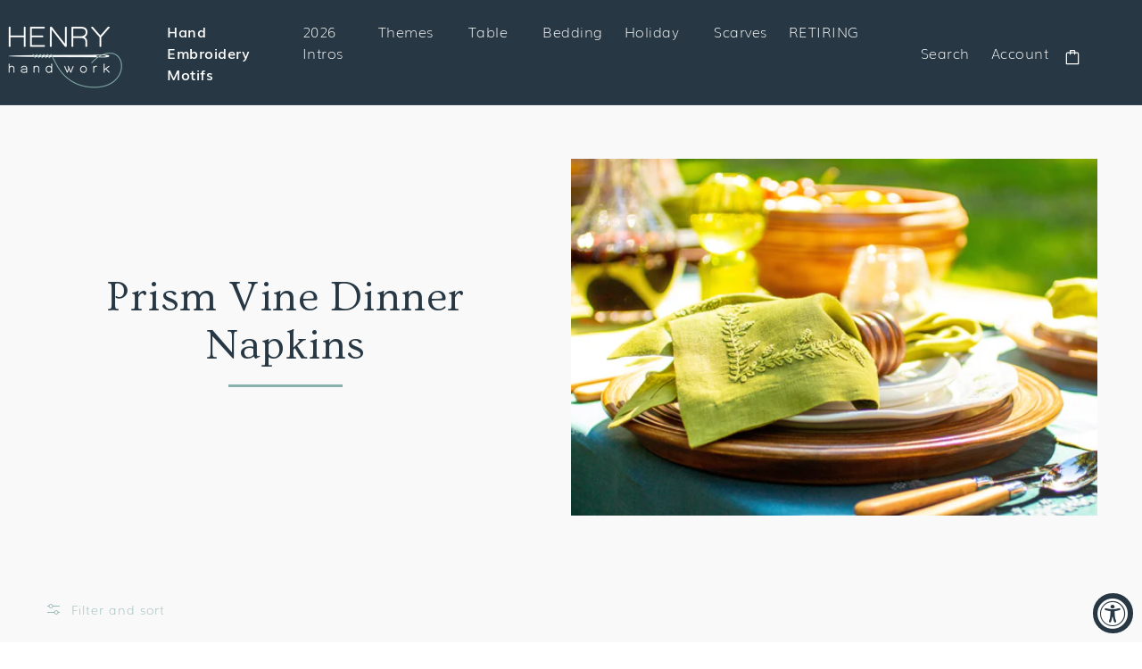

--- FILE ---
content_type: text/html; charset=utf-8
request_url: https://henryhandwork.com/collections/prism-vine-dinner-napkins
body_size: 60727
content:
<!doctype html>
<html class="no-js" lang="en">
  <head>
    <meta charset="utf-8">
    <meta http-equiv="X-UA-Compatible" content="IE=edge">
    <meta name="viewport" content="width=device-width,initial-scale=1">
    <meta name="theme-color" content="">
    <link rel="canonical" href="https://henryhandwork.com/collections/prism-vine-dinner-napkins">
    <link rel="preconnect" href="https://cdn.shopify.com" crossorigin><link rel="icon" type="image/png" href="//henryhandwork.com/cdn/shop/files/favicon_32x32.png?v=1641423507"><link rel="preconnect" href="https://fonts.shopifycdn.com" crossorigin><title>
      Prism Vine Dinner Napkins
 &ndash; Henry Handwork</title>

    

    

<meta property="og:site_name" content="Henry Handwork">
<meta property="og:url" content="https://henryhandwork.com/collections/prism-vine-dinner-napkins">
<meta property="og:title" content="Prism Vine Dinner Napkins">
<meta property="og:type" content="product.group">
<meta property="og:description" content="Embracing the heritage of finely-wrought European linens, Henry Handwork resurrects the fading craft of hand-embroidery and needlework."><meta property="og:image" content="http://henryhandwork.com/cdn/shop/collections/PrismVineHeroTwo_0a6e2ebd-79c7-4574-b708-9257fb359968.jpg?v=1733189630">
  <meta property="og:image:secure_url" content="https://henryhandwork.com/cdn/shop/collections/PrismVineHeroTwo_0a6e2ebd-79c7-4574-b708-9257fb359968.jpg?v=1733189630">
  <meta property="og:image:width" content="5184">
  <meta property="og:image:height" content="3456"><meta name="twitter:card" content="summary_large_image">
<meta name="twitter:title" content="Prism Vine Dinner Napkins">
<meta name="twitter:description" content="Embracing the heritage of finely-wrought European linens, Henry Handwork resurrects the fading craft of hand-embroidery and needlework.">


    <script src="//henryhandwork.com/cdn/shop/t/19/assets/global.js?v=17121028329819250331749855426" defer="defer"></script>
    <script>window.performance && window.performance.mark && window.performance.mark('shopify.content_for_header.start');</script><meta name="facebook-domain-verification" content="rwfr9s0efd9ky57qusco6bqe9wnunb">
<meta id="shopify-digital-wallet" name="shopify-digital-wallet" content="/25068372020/digital_wallets/dialog">
<meta name="shopify-checkout-api-token" content="d67d94f48c3cc56671b27a3eaf5a2cef">
<link rel="alternate" type="application/atom+xml" title="Feed" href="/collections/prism-vine-dinner-napkins.atom" />
<link rel="alternate" type="application/json+oembed" href="https://henryhandwork.com/collections/prism-vine-dinner-napkins.oembed">
<script async="async" src="/checkouts/internal/preloads.js?locale=en-US"></script>
<link rel="preconnect" href="https://shop.app" crossorigin="anonymous">
<script async="async" src="https://shop.app/checkouts/internal/preloads.js?locale=en-US&shop_id=25068372020" crossorigin="anonymous"></script>
<script id="apple-pay-shop-capabilities" type="application/json">{"shopId":25068372020,"countryCode":"US","currencyCode":"USD","merchantCapabilities":["supports3DS"],"merchantId":"gid:\/\/shopify\/Shop\/25068372020","merchantName":"Henry Handwork","requiredBillingContactFields":["postalAddress","email"],"requiredShippingContactFields":["postalAddress","email"],"shippingType":"shipping","supportedNetworks":["visa","masterCard","amex","discover","elo","jcb"],"total":{"type":"pending","label":"Henry Handwork","amount":"1.00"},"shopifyPaymentsEnabled":true,"supportsSubscriptions":true}</script>
<script id="shopify-features" type="application/json">{"accessToken":"d67d94f48c3cc56671b27a3eaf5a2cef","betas":["rich-media-storefront-analytics"],"domain":"henryhandwork.com","predictiveSearch":true,"shopId":25068372020,"locale":"en"}</script>
<script>var Shopify = Shopify || {};
Shopify.shop = "ls-henry-handwork.myshopify.com";
Shopify.locale = "en";
Shopify.currency = {"active":"USD","rate":"1.0"};
Shopify.country = "US";
Shopify.theme = {"name":"Production","id":144284942388,"schema_name":"Dawn","schema_version":"2.3.0","theme_store_id":null,"role":"main"};
Shopify.theme.handle = "null";
Shopify.theme.style = {"id":null,"handle":null};
Shopify.cdnHost = "henryhandwork.com/cdn";
Shopify.routes = Shopify.routes || {};
Shopify.routes.root = "/";</script>
<script type="module">!function(o){(o.Shopify=o.Shopify||{}).modules=!0}(window);</script>
<script>!function(o){function n(){var o=[];function n(){o.push(Array.prototype.slice.apply(arguments))}return n.q=o,n}var t=o.Shopify=o.Shopify||{};t.loadFeatures=n(),t.autoloadFeatures=n()}(window);</script>
<script>
  window.ShopifyPay = window.ShopifyPay || {};
  window.ShopifyPay.apiHost = "shop.app\/pay";
  window.ShopifyPay.redirectState = null;
</script>
<script id="shop-js-analytics" type="application/json">{"pageType":"collection"}</script>
<script defer="defer" async type="module" src="//henryhandwork.com/cdn/shopifycloud/shop-js/modules/v2/client.init-shop-cart-sync_BT-GjEfc.en.esm.js"></script>
<script defer="defer" async type="module" src="//henryhandwork.com/cdn/shopifycloud/shop-js/modules/v2/chunk.common_D58fp_Oc.esm.js"></script>
<script defer="defer" async type="module" src="//henryhandwork.com/cdn/shopifycloud/shop-js/modules/v2/chunk.modal_xMitdFEc.esm.js"></script>
<script type="module">
  await import("//henryhandwork.com/cdn/shopifycloud/shop-js/modules/v2/client.init-shop-cart-sync_BT-GjEfc.en.esm.js");
await import("//henryhandwork.com/cdn/shopifycloud/shop-js/modules/v2/chunk.common_D58fp_Oc.esm.js");
await import("//henryhandwork.com/cdn/shopifycloud/shop-js/modules/v2/chunk.modal_xMitdFEc.esm.js");

  window.Shopify.SignInWithShop?.initShopCartSync?.({"fedCMEnabled":true,"windoidEnabled":true});

</script>
<script>
  window.Shopify = window.Shopify || {};
  if (!window.Shopify.featureAssets) window.Shopify.featureAssets = {};
  window.Shopify.featureAssets['shop-js'] = {"shop-cart-sync":["modules/v2/client.shop-cart-sync_DZOKe7Ll.en.esm.js","modules/v2/chunk.common_D58fp_Oc.esm.js","modules/v2/chunk.modal_xMitdFEc.esm.js"],"init-fed-cm":["modules/v2/client.init-fed-cm_B6oLuCjv.en.esm.js","modules/v2/chunk.common_D58fp_Oc.esm.js","modules/v2/chunk.modal_xMitdFEc.esm.js"],"shop-cash-offers":["modules/v2/client.shop-cash-offers_D2sdYoxE.en.esm.js","modules/v2/chunk.common_D58fp_Oc.esm.js","modules/v2/chunk.modal_xMitdFEc.esm.js"],"shop-login-button":["modules/v2/client.shop-login-button_QeVjl5Y3.en.esm.js","modules/v2/chunk.common_D58fp_Oc.esm.js","modules/v2/chunk.modal_xMitdFEc.esm.js"],"pay-button":["modules/v2/client.pay-button_DXTOsIq6.en.esm.js","modules/v2/chunk.common_D58fp_Oc.esm.js","modules/v2/chunk.modal_xMitdFEc.esm.js"],"shop-button":["modules/v2/client.shop-button_DQZHx9pm.en.esm.js","modules/v2/chunk.common_D58fp_Oc.esm.js","modules/v2/chunk.modal_xMitdFEc.esm.js"],"avatar":["modules/v2/client.avatar_BTnouDA3.en.esm.js"],"init-windoid":["modules/v2/client.init-windoid_CR1B-cfM.en.esm.js","modules/v2/chunk.common_D58fp_Oc.esm.js","modules/v2/chunk.modal_xMitdFEc.esm.js"],"init-shop-for-new-customer-accounts":["modules/v2/client.init-shop-for-new-customer-accounts_C_vY_xzh.en.esm.js","modules/v2/client.shop-login-button_QeVjl5Y3.en.esm.js","modules/v2/chunk.common_D58fp_Oc.esm.js","modules/v2/chunk.modal_xMitdFEc.esm.js"],"init-shop-email-lookup-coordinator":["modules/v2/client.init-shop-email-lookup-coordinator_BI7n9ZSv.en.esm.js","modules/v2/chunk.common_D58fp_Oc.esm.js","modules/v2/chunk.modal_xMitdFEc.esm.js"],"init-shop-cart-sync":["modules/v2/client.init-shop-cart-sync_BT-GjEfc.en.esm.js","modules/v2/chunk.common_D58fp_Oc.esm.js","modules/v2/chunk.modal_xMitdFEc.esm.js"],"shop-toast-manager":["modules/v2/client.shop-toast-manager_DiYdP3xc.en.esm.js","modules/v2/chunk.common_D58fp_Oc.esm.js","modules/v2/chunk.modal_xMitdFEc.esm.js"],"init-customer-accounts":["modules/v2/client.init-customer-accounts_D9ZNqS-Q.en.esm.js","modules/v2/client.shop-login-button_QeVjl5Y3.en.esm.js","modules/v2/chunk.common_D58fp_Oc.esm.js","modules/v2/chunk.modal_xMitdFEc.esm.js"],"init-customer-accounts-sign-up":["modules/v2/client.init-customer-accounts-sign-up_iGw4briv.en.esm.js","modules/v2/client.shop-login-button_QeVjl5Y3.en.esm.js","modules/v2/chunk.common_D58fp_Oc.esm.js","modules/v2/chunk.modal_xMitdFEc.esm.js"],"shop-follow-button":["modules/v2/client.shop-follow-button_CqMgW2wH.en.esm.js","modules/v2/chunk.common_D58fp_Oc.esm.js","modules/v2/chunk.modal_xMitdFEc.esm.js"],"checkout-modal":["modules/v2/client.checkout-modal_xHeaAweL.en.esm.js","modules/v2/chunk.common_D58fp_Oc.esm.js","modules/v2/chunk.modal_xMitdFEc.esm.js"],"shop-login":["modules/v2/client.shop-login_D91U-Q7h.en.esm.js","modules/v2/chunk.common_D58fp_Oc.esm.js","modules/v2/chunk.modal_xMitdFEc.esm.js"],"lead-capture":["modules/v2/client.lead-capture_BJmE1dJe.en.esm.js","modules/v2/chunk.common_D58fp_Oc.esm.js","modules/v2/chunk.modal_xMitdFEc.esm.js"],"payment-terms":["modules/v2/client.payment-terms_Ci9AEqFq.en.esm.js","modules/v2/chunk.common_D58fp_Oc.esm.js","modules/v2/chunk.modal_xMitdFEc.esm.js"]};
</script>
<script>(function() {
  var isLoaded = false;
  function asyncLoad() {
    if (isLoaded) return;
    isLoaded = true;
    var urls = ["https:\/\/rio.pwztag.com\/rio.js?shop=ls-henry-handwork.myshopify.com","https:\/\/cdn.nfcube.com\/instafeed-8688de0b20111ebe44b0ed68634739a9.js?shop=ls-henry-handwork.myshopify.com"];
    for (var i = 0; i < urls.length; i++) {
      var s = document.createElement('script');
      s.type = 'text/javascript';
      s.async = true;
      s.src = urls[i];
      var x = document.getElementsByTagName('script')[0];
      x.parentNode.insertBefore(s, x);
    }
  };
  if(window.attachEvent) {
    window.attachEvent('onload', asyncLoad);
  } else {
    window.addEventListener('load', asyncLoad, false);
  }
})();</script>
<script id="__st">var __st={"a":25068372020,"offset":-28800,"reqid":"b1e52793-5e4f-4ba7-aca5-2943029bae43-1769106247","pageurl":"henryhandwork.com\/collections\/prism-vine-dinner-napkins","u":"f267b8abdff9","p":"collection","rtyp":"collection","rid":281809223732};</script>
<script>window.ShopifyPaypalV4VisibilityTracking = true;</script>
<script id="captcha-bootstrap">!function(){'use strict';const t='contact',e='account',n='new_comment',o=[[t,t],['blogs',n],['comments',n],[t,'customer']],c=[[e,'customer_login'],[e,'guest_login'],[e,'recover_customer_password'],[e,'create_customer']],r=t=>t.map((([t,e])=>`form[action*='/${t}']:not([data-nocaptcha='true']) input[name='form_type'][value='${e}']`)).join(','),a=t=>()=>t?[...document.querySelectorAll(t)].map((t=>t.form)):[];function s(){const t=[...o],e=r(t);return a(e)}const i='password',u='form_key',d=['recaptcha-v3-token','g-recaptcha-response','h-captcha-response',i],f=()=>{try{return window.sessionStorage}catch{return}},m='__shopify_v',_=t=>t.elements[u];function p(t,e,n=!1){try{const o=window.sessionStorage,c=JSON.parse(o.getItem(e)),{data:r}=function(t){const{data:e,action:n}=t;return t[m]||n?{data:e,action:n}:{data:t,action:n}}(c);for(const[e,n]of Object.entries(r))t.elements[e]&&(t.elements[e].value=n);n&&o.removeItem(e)}catch(o){console.error('form repopulation failed',{error:o})}}const l='form_type',E='cptcha';function T(t){t.dataset[E]=!0}const w=window,h=w.document,L='Shopify',v='ce_forms',y='captcha';let A=!1;((t,e)=>{const n=(g='f06e6c50-85a8-45c8-87d0-21a2b65856fe',I='https://cdn.shopify.com/shopifycloud/storefront-forms-hcaptcha/ce_storefront_forms_captcha_hcaptcha.v1.5.2.iife.js',D={infoText:'Protected by hCaptcha',privacyText:'Privacy',termsText:'Terms'},(t,e,n)=>{const o=w[L][v],c=o.bindForm;if(c)return c(t,g,e,D).then(n);var r;o.q.push([[t,g,e,D],n]),r=I,A||(h.body.append(Object.assign(h.createElement('script'),{id:'captcha-provider',async:!0,src:r})),A=!0)});var g,I,D;w[L]=w[L]||{},w[L][v]=w[L][v]||{},w[L][v].q=[],w[L][y]=w[L][y]||{},w[L][y].protect=function(t,e){n(t,void 0,e),T(t)},Object.freeze(w[L][y]),function(t,e,n,w,h,L){const[v,y,A,g]=function(t,e,n){const i=e?o:[],u=t?c:[],d=[...i,...u],f=r(d),m=r(i),_=r(d.filter((([t,e])=>n.includes(e))));return[a(f),a(m),a(_),s()]}(w,h,L),I=t=>{const e=t.target;return e instanceof HTMLFormElement?e:e&&e.form},D=t=>v().includes(t);t.addEventListener('submit',(t=>{const e=I(t);if(!e)return;const n=D(e)&&!e.dataset.hcaptchaBound&&!e.dataset.recaptchaBound,o=_(e),c=g().includes(e)&&(!o||!o.value);(n||c)&&t.preventDefault(),c&&!n&&(function(t){try{if(!f())return;!function(t){const e=f();if(!e)return;const n=_(t);if(!n)return;const o=n.value;o&&e.removeItem(o)}(t);const e=Array.from(Array(32),(()=>Math.random().toString(36)[2])).join('');!function(t,e){_(t)||t.append(Object.assign(document.createElement('input'),{type:'hidden',name:u})),t.elements[u].value=e}(t,e),function(t,e){const n=f();if(!n)return;const o=[...t.querySelectorAll(`input[type='${i}']`)].map((({name:t})=>t)),c=[...d,...o],r={};for(const[a,s]of new FormData(t).entries())c.includes(a)||(r[a]=s);n.setItem(e,JSON.stringify({[m]:1,action:t.action,data:r}))}(t,e)}catch(e){console.error('failed to persist form',e)}}(e),e.submit())}));const S=(t,e)=>{t&&!t.dataset[E]&&(n(t,e.some((e=>e===t))),T(t))};for(const o of['focusin','change'])t.addEventListener(o,(t=>{const e=I(t);D(e)&&S(e,y())}));const B=e.get('form_key'),M=e.get(l),P=B&&M;t.addEventListener('DOMContentLoaded',(()=>{const t=y();if(P)for(const e of t)e.elements[l].value===M&&p(e,B);[...new Set([...A(),...v().filter((t=>'true'===t.dataset.shopifyCaptcha))])].forEach((e=>S(e,t)))}))}(h,new URLSearchParams(w.location.search),n,t,e,['guest_login'])})(!0,!0)}();</script>
<script integrity="sha256-4kQ18oKyAcykRKYeNunJcIwy7WH5gtpwJnB7kiuLZ1E=" data-source-attribution="shopify.loadfeatures" defer="defer" src="//henryhandwork.com/cdn/shopifycloud/storefront/assets/storefront/load_feature-a0a9edcb.js" crossorigin="anonymous"></script>
<script crossorigin="anonymous" defer="defer" src="//henryhandwork.com/cdn/shopifycloud/storefront/assets/shopify_pay/storefront-65b4c6d7.js?v=20250812"></script>
<script data-source-attribution="shopify.dynamic_checkout.dynamic.init">var Shopify=Shopify||{};Shopify.PaymentButton=Shopify.PaymentButton||{isStorefrontPortableWallets:!0,init:function(){window.Shopify.PaymentButton.init=function(){};var t=document.createElement("script");t.src="https://henryhandwork.com/cdn/shopifycloud/portable-wallets/latest/portable-wallets.en.js",t.type="module",document.head.appendChild(t)}};
</script>
<script data-source-attribution="shopify.dynamic_checkout.buyer_consent">
  function portableWalletsHideBuyerConsent(e){var t=document.getElementById("shopify-buyer-consent"),n=document.getElementById("shopify-subscription-policy-button");t&&n&&(t.classList.add("hidden"),t.setAttribute("aria-hidden","true"),n.removeEventListener("click",e))}function portableWalletsShowBuyerConsent(e){var t=document.getElementById("shopify-buyer-consent"),n=document.getElementById("shopify-subscription-policy-button");t&&n&&(t.classList.remove("hidden"),t.removeAttribute("aria-hidden"),n.addEventListener("click",e))}window.Shopify?.PaymentButton&&(window.Shopify.PaymentButton.hideBuyerConsent=portableWalletsHideBuyerConsent,window.Shopify.PaymentButton.showBuyerConsent=portableWalletsShowBuyerConsent);
</script>
<script data-source-attribution="shopify.dynamic_checkout.cart.bootstrap">document.addEventListener("DOMContentLoaded",(function(){function t(){return document.querySelector("shopify-accelerated-checkout-cart, shopify-accelerated-checkout")}if(t())Shopify.PaymentButton.init();else{new MutationObserver((function(e,n){t()&&(Shopify.PaymentButton.init(),n.disconnect())})).observe(document.body,{childList:!0,subtree:!0})}}));
</script>
<link id="shopify-accelerated-checkout-styles" rel="stylesheet" media="screen" href="https://henryhandwork.com/cdn/shopifycloud/portable-wallets/latest/accelerated-checkout-backwards-compat.css" crossorigin="anonymous">
<style id="shopify-accelerated-checkout-cart">
        #shopify-buyer-consent {
  margin-top: 1em;
  display: inline-block;
  width: 100%;
}

#shopify-buyer-consent.hidden {
  display: none;
}

#shopify-subscription-policy-button {
  background: none;
  border: none;
  padding: 0;
  text-decoration: underline;
  font-size: inherit;
  cursor: pointer;
}

#shopify-subscription-policy-button::before {
  box-shadow: none;
}

      </style>
<script id="sections-script" data-sections="header,footer" defer="defer" src="//henryhandwork.com/cdn/shop/t/19/compiled_assets/scripts.js?v=42670"></script>
<script>window.performance && window.performance.mark && window.performance.mark('shopify.content_for_header.end');</script>


    <style data-shopify>
      @font-face {
  font-family: Muli;
  font-weight: 400;
  font-style: normal;
  font-display: swap;
  src: url("//henryhandwork.com/cdn/fonts/muli/muli_n4.e949947cfff05efcc994b2e2db40359a04fa9a92.woff2") format("woff2"),
       url("//henryhandwork.com/cdn/fonts/muli/muli_n4.35355e4a0c27c9bc94d9af3f9bcb586d8229277a.woff") format("woff");
}

      @font-face {
  font-family: Muli;
  font-weight: 700;
  font-style: normal;
  font-display: swap;
  src: url("//henryhandwork.com/cdn/fonts/muli/muli_n7.c8c44d0404947d89610714223e630c4cbe005587.woff2") format("woff2"),
       url("//henryhandwork.com/cdn/fonts/muli/muli_n7.4cbcffea6175d46b4d67e9408244a5b38c2ac568.woff") format("woff");
}

      @font-face {
  font-family: Muli;
  font-weight: 400;
  font-style: italic;
  font-display: swap;
  src: url("//henryhandwork.com/cdn/fonts/muli/muli_i4.c0a1ea800bab5884ab82e4eb25a6bd25121bd08c.woff2") format("woff2"),
       url("//henryhandwork.com/cdn/fonts/muli/muli_i4.a6c39b1b31d876de7f99b3646461aa87120de6ed.woff") format("woff");
}

      @font-face {
  font-family: Muli;
  font-weight: 700;
  font-style: italic;
  font-display: swap;
  src: url("//henryhandwork.com/cdn/fonts/muli/muli_i7.34eedbf231efa20bd065d55f6f71485730632c7b.woff2") format("woff2"),
       url("//henryhandwork.com/cdn/fonts/muli/muli_i7.2b4df846821493e68344d0b0212997d071bf38b7.woff") format("woff");
}

      @font-face {
  font-family: Ovo;
  font-weight: 400;
  font-style: normal;
  font-display: swap;
  src: url("//henryhandwork.com/cdn/fonts/ovo/ovo_n4.cbcdfe6a371e62394cce345894111238d5c755fe.woff2") format("woff2"),
       url("//henryhandwork.com/cdn/fonts/ovo/ovo_n4.45d7366896f09aaf8686b8a5de287b8fbe74e5ee.woff") format("woff");
}


      :root {
        --font-body-family: Muli, sans-serif;
        --font-body-style: normal;
        --font-body-weight: 400;

        --font-heading-family: Ovo, serif;
        --font-heading-style: normal;
        --font-heading-weight: 400;

        --font-body-scale: 1.0;
        --font-heading-scale: 1.5;

        --color-base-text: 39, 56, 68;
        --color-base-background-1: 255, 255, 255;
        --color-base-background-2: 137, 175, 174;
        --color-base-solid-button-labels: 39, 56, 68;
        --color-base-outline-button-labels: 137, 175, 174;
        --color-base-accent-1: 39, 56, 68;
        --color-base-accent-2: 249, 249, 249;
        --payment-terms-background-color: #ffffff;

        --gradient-base-background-1: #ffffff;
        --gradient-base-background-2: #89afae;
        --gradient-base-accent-1: #273844;
        --gradient-base-accent-2: #f9f9f9;

        --page-width: 1600px;
        --page-width-margin: 2rem;
      }

    </style>

    <link href="//henryhandwork.com/cdn/shop/t/19/assets/base.css?v=16561096329669661762547794" rel="stylesheet" type="text/css" media="all" />
    <link href="//henryhandwork.com/cdn/shop/t/19/assets/wlcr-mb.css?v=15509012957467300191749855426" rel="stylesheet" type="text/css" media="all" />
    <link href="//henryhandwork.com/cdn/shop/t/19/assets/wlcr-jaws.css?v=68313287874005156011749855426" rel="stylesheet" type="text/css" media="all" />
<link rel="preload" as="font" href="//henryhandwork.com/cdn/fonts/muli/muli_n4.e949947cfff05efcc994b2e2db40359a04fa9a92.woff2" type="font/woff2" crossorigin><link rel="preload" as="font" href="//henryhandwork.com/cdn/fonts/ovo/ovo_n4.cbcdfe6a371e62394cce345894111238d5c755fe.woff2" type="font/woff2" crossorigin><link rel="stylesheet" href="//henryhandwork.com/cdn/shop/t/19/assets/component-predictive-search.css?v=111454762088909691521749855426" media="print" onload="this.media='all'"><script>document.documentElement.className = document.documentElement.className.replace('no-js', 'js');</script>
  

  


<script type="text/javascript">
  //BOOSTER APPS COMMON JS CODE
  window.BoosterApps = window.BoosterApps || {};
  window.BoosterApps.common = window.BoosterApps.common || {};
  window.BoosterApps.common.shop = {
    permanent_domain: 'ls-henry-handwork.myshopify.com',
    currency: "USD",
    money_format: "${{amount}}",
    id: 25068372020
  };
  
  window.BoosterApps.common.template = 'collection';
  window.BoosterApps.common.cart = {"note":null,"attributes":{},"original_total_price":0,"total_price":0,"total_discount":0,"total_weight":0.0,"item_count":0,"items":[],"requires_shipping":false,"currency":"USD","items_subtotal_price":0,"cart_level_discount_applications":[],"checkout_charge_amount":0};
  window.BoosterApps.common.apps = null;

  
</script>
<!-- BEGIN app block: shopify://apps/klaviyo-email-marketing-sms/blocks/klaviyo-onsite-embed/2632fe16-c075-4321-a88b-50b567f42507 -->












  <script async src="https://static.klaviyo.com/onsite/js/URqQy8/klaviyo.js?company_id=URqQy8"></script>
  <script>!function(){if(!window.klaviyo){window._klOnsite=window._klOnsite||[];try{window.klaviyo=new Proxy({},{get:function(n,i){return"push"===i?function(){var n;(n=window._klOnsite).push.apply(n,arguments)}:function(){for(var n=arguments.length,o=new Array(n),w=0;w<n;w++)o[w]=arguments[w];var t="function"==typeof o[o.length-1]?o.pop():void 0,e=new Promise((function(n){window._klOnsite.push([i].concat(o,[function(i){t&&t(i),n(i)}]))}));return e}}})}catch(n){window.klaviyo=window.klaviyo||[],window.klaviyo.push=function(){var n;(n=window._klOnsite).push.apply(n,arguments)}}}}();</script>

  




  <script>
    window.klaviyoReviewsProductDesignMode = false
  </script>



  <!-- BEGIN app snippet: customer-hub-data --><script>
  if (!window.customerHub) {
    window.customerHub = {};
  }
  window.customerHub.storefrontRoutes = {
    login: "/account/login?return_url=%2F%23k-hub",
    register: "/account/register?return_url=%2F%23k-hub",
    logout: "/account/logout",
    profile: "/account",
    addresses: "/account/addresses",
  };
  
  window.customerHub.userId = null;
  
  window.customerHub.storeDomain = "ls-henry-handwork.myshopify.com";

  

  
    window.customerHub.storeLocale = {
        currentLanguage: 'en',
        currentCountry: 'US',
        availableLanguages: [
          
            {
              iso_code: 'en',
              endonym_name: 'English'
            }
          
        ],
        availableCountries: [
          
            {
              iso_code: 'TV',
              name: 'Tuvalu',
              currency_code: 'USD'
            },
          
            {
              iso_code: 'US',
              name: 'United States',
              currency_code: 'USD'
            }
          
        ]
    };
  
</script>
<!-- END app snippet -->





<!-- END app block --><script src="https://cdn.shopify.com/extensions/019a0131-ca1b-7172-a6b1-2fadce39ca6e/accessibly-28/assets/acc-main.js" type="text/javascript" defer="defer"></script>
<link href="https://monorail-edge.shopifysvc.com" rel="dns-prefetch">
<script>(function(){if ("sendBeacon" in navigator && "performance" in window) {try {var session_token_from_headers = performance.getEntriesByType('navigation')[0].serverTiming.find(x => x.name == '_s').description;} catch {var session_token_from_headers = undefined;}var session_cookie_matches = document.cookie.match(/_shopify_s=([^;]*)/);var session_token_from_cookie = session_cookie_matches && session_cookie_matches.length === 2 ? session_cookie_matches[1] : "";var session_token = session_token_from_headers || session_token_from_cookie || "";function handle_abandonment_event(e) {var entries = performance.getEntries().filter(function(entry) {return /monorail-edge.shopifysvc.com/.test(entry.name);});if (!window.abandonment_tracked && entries.length === 0) {window.abandonment_tracked = true;var currentMs = Date.now();var navigation_start = performance.timing.navigationStart;var payload = {shop_id: 25068372020,url: window.location.href,navigation_start,duration: currentMs - navigation_start,session_token,page_type: "collection"};window.navigator.sendBeacon("https://monorail-edge.shopifysvc.com/v1/produce", JSON.stringify({schema_id: "online_store_buyer_site_abandonment/1.1",payload: payload,metadata: {event_created_at_ms: currentMs,event_sent_at_ms: currentMs}}));}}window.addEventListener('pagehide', handle_abandonment_event);}}());</script>
<script id="web-pixels-manager-setup">(function e(e,d,r,n,o){if(void 0===o&&(o={}),!Boolean(null===(a=null===(i=window.Shopify)||void 0===i?void 0:i.analytics)||void 0===a?void 0:a.replayQueue)){var i,a;window.Shopify=window.Shopify||{};var t=window.Shopify;t.analytics=t.analytics||{};var s=t.analytics;s.replayQueue=[],s.publish=function(e,d,r){return s.replayQueue.push([e,d,r]),!0};try{self.performance.mark("wpm:start")}catch(e){}var l=function(){var e={modern:/Edge?\/(1{2}[4-9]|1[2-9]\d|[2-9]\d{2}|\d{4,})\.\d+(\.\d+|)|Firefox\/(1{2}[4-9]|1[2-9]\d|[2-9]\d{2}|\d{4,})\.\d+(\.\d+|)|Chrom(ium|e)\/(9{2}|\d{3,})\.\d+(\.\d+|)|(Maci|X1{2}).+ Version\/(15\.\d+|(1[6-9]|[2-9]\d|\d{3,})\.\d+)([,.]\d+|)( \(\w+\)|)( Mobile\/\w+|) Safari\/|Chrome.+OPR\/(9{2}|\d{3,})\.\d+\.\d+|(CPU[ +]OS|iPhone[ +]OS|CPU[ +]iPhone|CPU IPhone OS|CPU iPad OS)[ +]+(15[._]\d+|(1[6-9]|[2-9]\d|\d{3,})[._]\d+)([._]\d+|)|Android:?[ /-](13[3-9]|1[4-9]\d|[2-9]\d{2}|\d{4,})(\.\d+|)(\.\d+|)|Android.+Firefox\/(13[5-9]|1[4-9]\d|[2-9]\d{2}|\d{4,})\.\d+(\.\d+|)|Android.+Chrom(ium|e)\/(13[3-9]|1[4-9]\d|[2-9]\d{2}|\d{4,})\.\d+(\.\d+|)|SamsungBrowser\/([2-9]\d|\d{3,})\.\d+/,legacy:/Edge?\/(1[6-9]|[2-9]\d|\d{3,})\.\d+(\.\d+|)|Firefox\/(5[4-9]|[6-9]\d|\d{3,})\.\d+(\.\d+|)|Chrom(ium|e)\/(5[1-9]|[6-9]\d|\d{3,})\.\d+(\.\d+|)([\d.]+$|.*Safari\/(?![\d.]+ Edge\/[\d.]+$))|(Maci|X1{2}).+ Version\/(10\.\d+|(1[1-9]|[2-9]\d|\d{3,})\.\d+)([,.]\d+|)( \(\w+\)|)( Mobile\/\w+|) Safari\/|Chrome.+OPR\/(3[89]|[4-9]\d|\d{3,})\.\d+\.\d+|(CPU[ +]OS|iPhone[ +]OS|CPU[ +]iPhone|CPU IPhone OS|CPU iPad OS)[ +]+(10[._]\d+|(1[1-9]|[2-9]\d|\d{3,})[._]\d+)([._]\d+|)|Android:?[ /-](13[3-9]|1[4-9]\d|[2-9]\d{2}|\d{4,})(\.\d+|)(\.\d+|)|Mobile Safari.+OPR\/([89]\d|\d{3,})\.\d+\.\d+|Android.+Firefox\/(13[5-9]|1[4-9]\d|[2-9]\d{2}|\d{4,})\.\d+(\.\d+|)|Android.+Chrom(ium|e)\/(13[3-9]|1[4-9]\d|[2-9]\d{2}|\d{4,})\.\d+(\.\d+|)|Android.+(UC? ?Browser|UCWEB|U3)[ /]?(15\.([5-9]|\d{2,})|(1[6-9]|[2-9]\d|\d{3,})\.\d+)\.\d+|SamsungBrowser\/(5\.\d+|([6-9]|\d{2,})\.\d+)|Android.+MQ{2}Browser\/(14(\.(9|\d{2,})|)|(1[5-9]|[2-9]\d|\d{3,})(\.\d+|))(\.\d+|)|K[Aa][Ii]OS\/(3\.\d+|([4-9]|\d{2,})\.\d+)(\.\d+|)/},d=e.modern,r=e.legacy,n=navigator.userAgent;return n.match(d)?"modern":n.match(r)?"legacy":"unknown"}(),u="modern"===l?"modern":"legacy",c=(null!=n?n:{modern:"",legacy:""})[u],f=function(e){return[e.baseUrl,"/wpm","/b",e.hashVersion,"modern"===e.buildTarget?"m":"l",".js"].join("")}({baseUrl:d,hashVersion:r,buildTarget:u}),m=function(e){var d=e.version,r=e.bundleTarget,n=e.surface,o=e.pageUrl,i=e.monorailEndpoint;return{emit:function(e){var a=e.status,t=e.errorMsg,s=(new Date).getTime(),l=JSON.stringify({metadata:{event_sent_at_ms:s},events:[{schema_id:"web_pixels_manager_load/3.1",payload:{version:d,bundle_target:r,page_url:o,status:a,surface:n,error_msg:t},metadata:{event_created_at_ms:s}}]});if(!i)return console&&console.warn&&console.warn("[Web Pixels Manager] No Monorail endpoint provided, skipping logging."),!1;try{return self.navigator.sendBeacon.bind(self.navigator)(i,l)}catch(e){}var u=new XMLHttpRequest;try{return u.open("POST",i,!0),u.setRequestHeader("Content-Type","text/plain"),u.send(l),!0}catch(e){return console&&console.warn&&console.warn("[Web Pixels Manager] Got an unhandled error while logging to Monorail."),!1}}}}({version:r,bundleTarget:l,surface:e.surface,pageUrl:self.location.href,monorailEndpoint:e.monorailEndpoint});try{o.browserTarget=l,function(e){var d=e.src,r=e.async,n=void 0===r||r,o=e.onload,i=e.onerror,a=e.sri,t=e.scriptDataAttributes,s=void 0===t?{}:t,l=document.createElement("script"),u=document.querySelector("head"),c=document.querySelector("body");if(l.async=n,l.src=d,a&&(l.integrity=a,l.crossOrigin="anonymous"),s)for(var f in s)if(Object.prototype.hasOwnProperty.call(s,f))try{l.dataset[f]=s[f]}catch(e){}if(o&&l.addEventListener("load",o),i&&l.addEventListener("error",i),u)u.appendChild(l);else{if(!c)throw new Error("Did not find a head or body element to append the script");c.appendChild(l)}}({src:f,async:!0,onload:function(){if(!function(){var e,d;return Boolean(null===(d=null===(e=window.Shopify)||void 0===e?void 0:e.analytics)||void 0===d?void 0:d.initialized)}()){var d=window.webPixelsManager.init(e)||void 0;if(d){var r=window.Shopify.analytics;r.replayQueue.forEach((function(e){var r=e[0],n=e[1],o=e[2];d.publishCustomEvent(r,n,o)})),r.replayQueue=[],r.publish=d.publishCustomEvent,r.visitor=d.visitor,r.initialized=!0}}},onerror:function(){return m.emit({status:"failed",errorMsg:"".concat(f," has failed to load")})},sri:function(e){var d=/^sha384-[A-Za-z0-9+/=]+$/;return"string"==typeof e&&d.test(e)}(c)?c:"",scriptDataAttributes:o}),m.emit({status:"loading"})}catch(e){m.emit({status:"failed",errorMsg:(null==e?void 0:e.message)||"Unknown error"})}}})({shopId: 25068372020,storefrontBaseUrl: "https://henryhandwork.com",extensionsBaseUrl: "https://extensions.shopifycdn.com/cdn/shopifycloud/web-pixels-manager",monorailEndpoint: "https://monorail-edge.shopifysvc.com/unstable/produce_batch",surface: "storefront-renderer",enabledBetaFlags: ["2dca8a86"],webPixelsConfigList: [{"id":"1324122164","configuration":"{\"accountID\":\"URqQy8\",\"webPixelConfig\":\"eyJlbmFibGVBZGRlZFRvQ2FydEV2ZW50cyI6IHRydWV9\"}","eventPayloadVersion":"v1","runtimeContext":"STRICT","scriptVersion":"524f6c1ee37bacdca7657a665bdca589","type":"APP","apiClientId":123074,"privacyPurposes":["ANALYTICS","MARKETING"],"dataSharingAdjustments":{"protectedCustomerApprovalScopes":["read_customer_address","read_customer_email","read_customer_name","read_customer_personal_data","read_customer_phone"]}},{"id":"337313844","configuration":"{\"pixelCode\":\"CJ02P0RC77U0UINVNE40\"}","eventPayloadVersion":"v1","runtimeContext":"STRICT","scriptVersion":"22e92c2ad45662f435e4801458fb78cc","type":"APP","apiClientId":4383523,"privacyPurposes":["ANALYTICS","MARKETING","SALE_OF_DATA"],"dataSharingAdjustments":{"protectedCustomerApprovalScopes":["read_customer_address","read_customer_email","read_customer_name","read_customer_personal_data","read_customer_phone"]}},{"id":"115015732","configuration":"{\"pixel_id\":\"235167222625834\",\"pixel_type\":\"facebook_pixel\",\"metaapp_system_user_token\":\"-\"}","eventPayloadVersion":"v1","runtimeContext":"OPEN","scriptVersion":"ca16bc87fe92b6042fbaa3acc2fbdaa6","type":"APP","apiClientId":2329312,"privacyPurposes":["ANALYTICS","MARKETING","SALE_OF_DATA"],"dataSharingAdjustments":{"protectedCustomerApprovalScopes":["read_customer_address","read_customer_email","read_customer_name","read_customer_personal_data","read_customer_phone"]}},{"id":"53313588","configuration":"{\"tagID\":\"2612879927879\"}","eventPayloadVersion":"v1","runtimeContext":"STRICT","scriptVersion":"18031546ee651571ed29edbe71a3550b","type":"APP","apiClientId":3009811,"privacyPurposes":["ANALYTICS","MARKETING","SALE_OF_DATA"],"dataSharingAdjustments":{"protectedCustomerApprovalScopes":["read_customer_address","read_customer_email","read_customer_name","read_customer_personal_data","read_customer_phone"]}},{"id":"67502132","eventPayloadVersion":"v1","runtimeContext":"LAX","scriptVersion":"1","type":"CUSTOM","privacyPurposes":["ANALYTICS"],"name":"Google Analytics tag (migrated)"},{"id":"shopify-app-pixel","configuration":"{}","eventPayloadVersion":"v1","runtimeContext":"STRICT","scriptVersion":"0450","apiClientId":"shopify-pixel","type":"APP","privacyPurposes":["ANALYTICS","MARKETING"]},{"id":"shopify-custom-pixel","eventPayloadVersion":"v1","runtimeContext":"LAX","scriptVersion":"0450","apiClientId":"shopify-pixel","type":"CUSTOM","privacyPurposes":["ANALYTICS","MARKETING"]}],isMerchantRequest: false,initData: {"shop":{"name":"Henry Handwork","paymentSettings":{"currencyCode":"USD"},"myshopifyDomain":"ls-henry-handwork.myshopify.com","countryCode":"US","storefrontUrl":"https:\/\/henryhandwork.com"},"customer":null,"cart":null,"checkout":null,"productVariants":[],"purchasingCompany":null},},"https://henryhandwork.com/cdn","fcfee988w5aeb613cpc8e4bc33m6693e112",{"modern":"","legacy":""},{"shopId":"25068372020","storefrontBaseUrl":"https:\/\/henryhandwork.com","extensionBaseUrl":"https:\/\/extensions.shopifycdn.com\/cdn\/shopifycloud\/web-pixels-manager","surface":"storefront-renderer","enabledBetaFlags":"[\"2dca8a86\"]","isMerchantRequest":"false","hashVersion":"fcfee988w5aeb613cpc8e4bc33m6693e112","publish":"custom","events":"[[\"page_viewed\",{}],[\"collection_viewed\",{\"collection\":{\"id\":\"281809223732\",\"title\":\"Prism Vine Dinner Napkins\",\"productVariants\":[{\"price\":{\"amount\":31.5,\"currencyCode\":\"USD\"},\"product\":{\"title\":\"Prism Vine Linen Dinner Napkin\",\"vendor\":\"Henry Handwork\",\"id\":\"7036552216628\",\"untranslatedTitle\":\"Prism Vine Linen Dinner Napkin\",\"url\":\"\/products\/prism-vine-linen-dinner-napkin-13-colors\",\"type\":\"Dinner Napkins\"},\"id\":\"41192946663476\",\"image\":{\"src\":\"\/\/henryhandwork.com\/cdn\/shop\/files\/PRISMVINENAPKINWHITE_103_Clipped.jpg?v=1734725385\"},\"sku\":\"500377\",\"title\":\"White\",\"untranslatedTitle\":\"White\"}]}}]]"});</script><script>
  window.ShopifyAnalytics = window.ShopifyAnalytics || {};
  window.ShopifyAnalytics.meta = window.ShopifyAnalytics.meta || {};
  window.ShopifyAnalytics.meta.currency = 'USD';
  var meta = {"products":[{"id":7036552216628,"gid":"gid:\/\/shopify\/Product\/7036552216628","vendor":"Henry Handwork","type":"Dinner Napkins","handle":"prism-vine-linen-dinner-napkin-13-colors","variants":[{"id":41192946663476,"price":3150,"name":"Prism Vine Linen Dinner Napkin - White","public_title":"White","sku":"500377"},{"id":41192946630708,"price":3150,"name":"Prism Vine Linen Dinner Napkin - Oyster","public_title":"Oyster","sku":"500391"},{"id":41192946597940,"price":3150,"name":"Prism Vine Linen Dinner Napkin - Gray","public_title":"Gray","sku":"500385"},{"id":41192946565172,"price":3150,"name":"Prism Vine Linen Dinner Napkin - Sand","public_title":"Sand","sku":"500397"},{"id":45717994602548,"price":3150,"name":"Prism Vine Linen Dinner Napkin - Hazelnut","public_title":"Hazelnut","sku":"119711"},{"id":41192946303028,"price":3150,"name":"Prism Vine Linen Dinner Napkin - Brick","public_title":"Brick","sku":"500379"},{"id":45717984935988,"price":3150,"name":"Prism Vine Linen Dinner Napkin - Paprika","public_title":"Paprika","sku":"119713"},{"id":45718007513140,"price":3150,"name":"Prism Vine Linen Dinner Napkin - Cinnabar","public_title":"Cinnabar","sku":"119710"},{"id":45718010134580,"price":3150,"name":"Prism Vine Linen Dinner Napkin - Orchid","public_title":"Orchid","sku":"119712"},{"id":41192946401332,"price":3150,"name":"Prism Vine Linen Dinner Napkin - Tangerine","public_title":"Tangerine","sku":"500399"},{"id":41192946368564,"price":3150,"name":"Prism Vine Linen Dinner Napkin - Curry","public_title":"Curry","sku":"500383"},{"id":41192946335796,"price":3150,"name":"Prism Vine Linen Dinner Napkin - Butter","public_title":"Butter","sku":"500381"},{"id":41192946466868,"price":3150,"name":"Prism Vine Linen Dinner Napkin - Lime","public_title":"Lime","sku":"500387"},{"id":45717977792564,"price":3150,"name":"Prism Vine Linen Dinner Napkin - Sage","public_title":"Sage","sku":"119765"},{"id":41192946434100,"price":3150,"name":"Prism Vine Linen Dinner Napkin - Pewter","public_title":"Pewter","sku":"500395"},{"id":41192946499636,"price":3150,"name":"Prism Vine Linen Dinner Napkin - Marine","public_title":"Marine","sku":"500389"},{"id":41192946532404,"price":3150,"name":"Prism Vine Linen Dinner Napkin - Peacock","public_title":"Peacock","sku":"500393"},{"id":45718016786484,"price":3150,"name":"Prism Vine Linen Dinner Napkin - Cobalt","public_title":"Cobalt","sku":"119714"},{"id":41192946696244,"price":3150,"name":"Prism Vine Linen Dinner Napkin - Black","public_title":"Black","sku":"500435"}],"remote":false}],"page":{"pageType":"collection","resourceType":"collection","resourceId":281809223732,"requestId":"b1e52793-5e4f-4ba7-aca5-2943029bae43-1769106247"}};
  for (var attr in meta) {
    window.ShopifyAnalytics.meta[attr] = meta[attr];
  }
</script>
<script class="analytics">
  (function () {
    var customDocumentWrite = function(content) {
      var jquery = null;

      if (window.jQuery) {
        jquery = window.jQuery;
      } else if (window.Checkout && window.Checkout.$) {
        jquery = window.Checkout.$;
      }

      if (jquery) {
        jquery('body').append(content);
      }
    };

    var hasLoggedConversion = function(token) {
      if (token) {
        return document.cookie.indexOf('loggedConversion=' + token) !== -1;
      }
      return false;
    }

    var setCookieIfConversion = function(token) {
      if (token) {
        var twoMonthsFromNow = new Date(Date.now());
        twoMonthsFromNow.setMonth(twoMonthsFromNow.getMonth() + 2);

        document.cookie = 'loggedConversion=' + token + '; expires=' + twoMonthsFromNow;
      }
    }

    var trekkie = window.ShopifyAnalytics.lib = window.trekkie = window.trekkie || [];
    if (trekkie.integrations) {
      return;
    }
    trekkie.methods = [
      'identify',
      'page',
      'ready',
      'track',
      'trackForm',
      'trackLink'
    ];
    trekkie.factory = function(method) {
      return function() {
        var args = Array.prototype.slice.call(arguments);
        args.unshift(method);
        trekkie.push(args);
        return trekkie;
      };
    };
    for (var i = 0; i < trekkie.methods.length; i++) {
      var key = trekkie.methods[i];
      trekkie[key] = trekkie.factory(key);
    }
    trekkie.load = function(config) {
      trekkie.config = config || {};
      trekkie.config.initialDocumentCookie = document.cookie;
      var first = document.getElementsByTagName('script')[0];
      var script = document.createElement('script');
      script.type = 'text/javascript';
      script.onerror = function(e) {
        var scriptFallback = document.createElement('script');
        scriptFallback.type = 'text/javascript';
        scriptFallback.onerror = function(error) {
                var Monorail = {
      produce: function produce(monorailDomain, schemaId, payload) {
        var currentMs = new Date().getTime();
        var event = {
          schema_id: schemaId,
          payload: payload,
          metadata: {
            event_created_at_ms: currentMs,
            event_sent_at_ms: currentMs
          }
        };
        return Monorail.sendRequest("https://" + monorailDomain + "/v1/produce", JSON.stringify(event));
      },
      sendRequest: function sendRequest(endpointUrl, payload) {
        // Try the sendBeacon API
        if (window && window.navigator && typeof window.navigator.sendBeacon === 'function' && typeof window.Blob === 'function' && !Monorail.isIos12()) {
          var blobData = new window.Blob([payload], {
            type: 'text/plain'
          });

          if (window.navigator.sendBeacon(endpointUrl, blobData)) {
            return true;
          } // sendBeacon was not successful

        } // XHR beacon

        var xhr = new XMLHttpRequest();

        try {
          xhr.open('POST', endpointUrl);
          xhr.setRequestHeader('Content-Type', 'text/plain');
          xhr.send(payload);
        } catch (e) {
          console.log(e);
        }

        return false;
      },
      isIos12: function isIos12() {
        return window.navigator.userAgent.lastIndexOf('iPhone; CPU iPhone OS 12_') !== -1 || window.navigator.userAgent.lastIndexOf('iPad; CPU OS 12_') !== -1;
      }
    };
    Monorail.produce('monorail-edge.shopifysvc.com',
      'trekkie_storefront_load_errors/1.1',
      {shop_id: 25068372020,
      theme_id: 144284942388,
      app_name: "storefront",
      context_url: window.location.href,
      source_url: "//henryhandwork.com/cdn/s/trekkie.storefront.46a754ac07d08c656eb845cfbf513dd9a18d4ced.min.js"});

        };
        scriptFallback.async = true;
        scriptFallback.src = '//henryhandwork.com/cdn/s/trekkie.storefront.46a754ac07d08c656eb845cfbf513dd9a18d4ced.min.js';
        first.parentNode.insertBefore(scriptFallback, first);
      };
      script.async = true;
      script.src = '//henryhandwork.com/cdn/s/trekkie.storefront.46a754ac07d08c656eb845cfbf513dd9a18d4ced.min.js';
      first.parentNode.insertBefore(script, first);
    };
    trekkie.load(
      {"Trekkie":{"appName":"storefront","development":false,"defaultAttributes":{"shopId":25068372020,"isMerchantRequest":null,"themeId":144284942388,"themeCityHash":"8917368688133918834","contentLanguage":"en","currency":"USD"},"isServerSideCookieWritingEnabled":true,"monorailRegion":"shop_domain","enabledBetaFlags":["65f19447"]},"Session Attribution":{},"S2S":{"facebookCapiEnabled":true,"source":"trekkie-storefront-renderer","apiClientId":580111}}
    );

    var loaded = false;
    trekkie.ready(function() {
      if (loaded) return;
      loaded = true;

      window.ShopifyAnalytics.lib = window.trekkie;

      var originalDocumentWrite = document.write;
      document.write = customDocumentWrite;
      try { window.ShopifyAnalytics.merchantGoogleAnalytics.call(this); } catch(error) {};
      document.write = originalDocumentWrite;

      window.ShopifyAnalytics.lib.page(null,{"pageType":"collection","resourceType":"collection","resourceId":281809223732,"requestId":"b1e52793-5e4f-4ba7-aca5-2943029bae43-1769106247","shopifyEmitted":true});

      var match = window.location.pathname.match(/checkouts\/(.+)\/(thank_you|post_purchase)/)
      var token = match? match[1]: undefined;
      if (!hasLoggedConversion(token)) {
        setCookieIfConversion(token);
        window.ShopifyAnalytics.lib.track("Viewed Product Category",{"currency":"USD","category":"Collection: prism-vine-dinner-napkins","collectionName":"prism-vine-dinner-napkins","collectionId":281809223732,"nonInteraction":true},undefined,undefined,{"shopifyEmitted":true});
      }
    });


        var eventsListenerScript = document.createElement('script');
        eventsListenerScript.async = true;
        eventsListenerScript.src = "//henryhandwork.com/cdn/shopifycloud/storefront/assets/shop_events_listener-3da45d37.js";
        document.getElementsByTagName('head')[0].appendChild(eventsListenerScript);

})();</script>
  <script>
  if (!window.ga || (window.ga && typeof window.ga !== 'function')) {
    window.ga = function ga() {
      (window.ga.q = window.ga.q || []).push(arguments);
      if (window.Shopify && window.Shopify.analytics && typeof window.Shopify.analytics.publish === 'function') {
        window.Shopify.analytics.publish("ga_stub_called", {}, {sendTo: "google_osp_migration"});
      }
      console.error("Shopify's Google Analytics stub called with:", Array.from(arguments), "\nSee https://help.shopify.com/manual/promoting-marketing/pixels/pixel-migration#google for more information.");
    };
    if (window.Shopify && window.Shopify.analytics && typeof window.Shopify.analytics.publish === 'function') {
      window.Shopify.analytics.publish("ga_stub_initialized", {}, {sendTo: "google_osp_migration"});
    }
  }
</script>
<script
  defer
  src="https://henryhandwork.com/cdn/shopifycloud/perf-kit/shopify-perf-kit-3.0.4.min.js"
  data-application="storefront-renderer"
  data-shop-id="25068372020"
  data-render-region="gcp-us-central1"
  data-page-type="collection"
  data-theme-instance-id="144284942388"
  data-theme-name="Dawn"
  data-theme-version="2.3.0"
  data-monorail-region="shop_domain"
  data-resource-timing-sampling-rate="10"
  data-shs="true"
  data-shs-beacon="true"
  data-shs-export-with-fetch="true"
  data-shs-logs-sample-rate="1"
  data-shs-beacon-endpoint="https://henryhandwork.com/api/collect"
></script>
</head>

  <body class="gradient">
    <a class="skip-to-content-link button visually-hidden" href="#MainContent">
      Skip to content
    </a>
    <div id="shopify-section-announcement-bar" class="shopify-section">
</div>
    <div id="shopify-section-header" class="shopify-section"><link rel="stylesheet" href="//henryhandwork.com/cdn/shop/t/19/assets/component-list-menu.css?v=14196365161254033991749855426" media="print" onload="this.media='all'">
<link rel="stylesheet" href="//henryhandwork.com/cdn/shop/t/19/assets/section-footer.css?v=40542547606397689711749855426" media="print" onload="this.media='all'">
<link rel="stylesheet" href="//henryhandwork.com/cdn/shop/t/19/assets/component-search.css?v=160263229123524128681749855426" media="print" onload="this.media='all'">
<link rel="stylesheet" href="//henryhandwork.com/cdn/shop/t/19/assets/component-menu-drawer.css?v=99193273814452630071749855426" media="print" onload="this.media='all'">
<link rel="stylesheet" href="//henryhandwork.com/cdn/shop/t/19/assets/component-cart-notification.css?v=41968562915488894571749855426" media="print" onload="this.media='all'">
<link rel="stylesheet" href="//henryhandwork.com/cdn/shop/t/19/assets/component-cart-items.css?v=123260867558470751051749855426" media="print" onload="this.media='all'"><link rel="stylesheet" href="//henryhandwork.com/cdn/shop/t/19/assets/component-price.css?v=30295907550727515831749855426" media="print" onload="this.media='all'">
  <link rel="stylesheet" href="//henryhandwork.com/cdn/shop/t/19/assets/component-loading-overlay.css?v=114780439003229810461749855426" media="print" onload="this.media='all'"><noscript><link href="//henryhandwork.com/cdn/shop/t/19/assets/section-footer.css?v=40542547606397689711749855426" rel="stylesheet" type="text/css" media="all" /></noscript>
<noscript><link href="//henryhandwork.com/cdn/shop/t/19/assets/component-list-menu.css?v=14196365161254033991749855426" rel="stylesheet" type="text/css" media="all" /></noscript>
<noscript><link href="//henryhandwork.com/cdn/shop/t/19/assets/component-search.css?v=160263229123524128681749855426" rel="stylesheet" type="text/css" media="all" /></noscript>
<noscript><link href="//henryhandwork.com/cdn/shop/t/19/assets/component-menu-drawer.css?v=99193273814452630071749855426" rel="stylesheet" type="text/css" media="all" /></noscript>
<noscript><link href="//henryhandwork.com/cdn/shop/t/19/assets/component-cart-notification.css?v=41968562915488894571749855426" rel="stylesheet" type="text/css" media="all" /></noscript>
<noscript><link href="//henryhandwork.com/cdn/shop/t/19/assets/component-cart-items.css?v=123260867558470751051749855426" rel="stylesheet" type="text/css" media="all" /></noscript>
<script src="//henryhandwork.com/cdn/shop/t/19/assets/nav-accordion.js?v=179842278004784089291749855426" defer="defer"></script>

<style>
  header-drawer {
    justify-self: start;
  }

  @media screen and (min-width: 1024px) {
    header-drawer {
      display: none;
    }
  }

  .menu-drawer-container {
    display: flex;
  }

  .list-menu {
    list-style: none;
    padding: 0;
    margin: 0;
  }

  .list-menu--inline {
    display: inline-flex;
  }

  summary.list-menu__item {
    padding-right: 2.7rem;
  }

</style>

<script src="//henryhandwork.com/cdn/shop/t/19/assets/details-disclosure.js?v=4189554325479066061749855426" defer="defer"></script>
<script src="//henryhandwork.com/cdn/shop/t/19/assets/details-modal.js?v=28236984606388830511749855426" defer="defer"></script>
<script src="//henryhandwork.com/cdn/shop/t/19/assets/cart-notification.js?v=18770815536247936311749855426" defer="defer"></script>

<svg xmlns="http://www.w3.org/2000/svg" class="hidden">
  <symbol id="icon-search" viewbox="0 0 18 19" fill="none">
    <path fill-rule="evenodd" clip-rule="evenodd" d="M11.03 11.68A5.784 5.784 0 112.85 3.5a5.784 5.784 0 018.18 8.18zm.26 1.12a6.78 6.78 0 11.72-.7l5.4 5.4a.5.5 0 11-.71.7l-5.41-5.4z" fill="currentColor"/>
  </symbol>

  <symbol id="icon-close" class="icon icon-close" fill="none" viewBox="0 0 18 17">
    <path d="M.865 15.978a.5.5 0 00.707.707l7.433-7.431 7.579 7.282a.501.501 0 00.846-.37.5.5 0 00-.153-.351L9.712 8.546l7.417-7.416a.5.5 0 10-.707-.708L8.991 7.853 1.413.573a.5.5 0 10-.693.72l7.563 7.268-7.418 7.417z" fill="currentColor">
  </symbol>
</svg>
<sticky-header class="header-wrapper color-inverse gradient header-wrapper--border-bottom">
  <header class="header header--top-center page-width header--has-menu"><header-drawer data-breakpoint="tablet">
        <details class="menu-drawer-container">
          <summary class="header__icon header__icon--menu header__icon--summary link focus-inset" aria-label="Menu">
            <span>
              <svg xmlns="http://www.w3.org/2000/svg" aria-hidden="true" focusable="false" role="presentation" class="icon icon-hamburger" fill="none" viewBox="0 0 18 16">
  <path d="M1 .5a.5.5 0 100 1h15.71a.5.5 0 000-1H1zM.5 8a.5.5 0 01.5-.5h15.71a.5.5 0 010 1H1A.5.5 0 01.5 8zm0 7a.5.5 0 01.5-.5h15.71a.5.5 0 010 1H1a.5.5 0 01-.5-.5z" fill="currentColor">
</svg>

              <svg xmlns="http://www.w3.org/2000/svg" aria-hidden="true" focusable="false" role="presentation" class="icon icon-close" fill="none" viewBox="0 0 18 17">
  <path d="M.865 15.978a.5.5 0 00.707.707l7.433-7.431 7.579 7.282a.501.501 0 00.846-.37.5.5 0 00-.153-.351L9.712 8.546l7.417-7.416a.5.5 0 10-.707-.708L8.991 7.853 1.413.573a.5.5 0 10-.693.72l7.563 7.268-7.418 7.417z" fill="currentColor">
</svg>

            </span>
          </summary>
          <div id="menu-drawer" class="menu-drawer motion-reduce" tabindex="-1">
            <div class="menu-drawer__inner-container">
              <div class="menu-drawer__navigation-container">
                <nav class="menu-drawer__navigation">
                  <ul class="menu-drawer__menu list-menu" role="list"><li><details>
                            <summary class="menu-drawer__menu-item list-menu__item link link--text focus-inset">
                              Hand Embroidery Motifs
                              <svg class="icon-rightarrow" width="14px" height="12px" viewBox="0 0 14 12" version="1.1" xmlns="http://www.w3.org/2000/svg" xmlns:xlink="http://www.w3.org/1999/xlink">
    <title>icon/arrow-right</title>
    <g id="Design" stroke="none" stroke-width="1" fill="none" fill-rule="evenodd">
        <g id="Desktop-3.0---Product-Navigation-2" transform="translate(-375.000000, -217.000000)" fill="#FFFFFF" fill-rule="nonzero">
            <g id="Group" transform="translate(372.000000, 213.000000)">
                <g id="Path" transform="translate(3.333333, 4.166667)">
                    <path d="M13.075,5.59166667 C13.0433759,5.51729051 12.9981585,5.44946433 12.9416667,5.39166667 L7.94166667,0.391666667 C7.69540854,0.16220095 7.31165857,0.16897177 7.0736485,0.406981834 C6.83563844,0.644991898 6.82886762,1.02874187 7.05833333,1.275 L10.9916667,5.20833333 L0.833333333,5.20833333 C0.488155375,5.20833335 0.20833336,5.48815537 0.20833336,5.83333333 C0.20833336,6.17851129 0.488155375,6.45833332 0.833333333,6.45833333 L10.9916667,6.45833333 L7.05833333,10.3916667 C6.81462218,10.6356813 6.81462218,11.0309854 7.05833333,11.275 C7.30234796,11.5187111 7.69765204,11.5187111 7.94166667,11.275 L12.9416667,6.275 C12.9981585,6.21720233 13.0433759,6.14937616 13.075,6.075 C13.1417496,5.92080261 13.1417496,5.74586406 13.075,5.59166667 Z"></path>
                </g>
            </g>
        </g>
    </g>
</svg>
                            </summary>
                            <div id="link-Hand Embroidery Motifs" class="menu-drawer__submenu motion-reduce" tabindex="-1">
                              <div class="menu-drawer__inner-submenu">
                                <button class="menu-drawer__close-button link link--text focus-inset" aria-expanded="true">
                                  <svg class="icon-rightarrow" width="14px" height="12px" viewBox="0 0 14 12" version="1.1" xmlns="http://www.w3.org/2000/svg" xmlns:xlink="http://www.w3.org/1999/xlink">
    <title>icon/arrow-right</title>
    <g id="Design" stroke="none" stroke-width="1" fill="none" fill-rule="evenodd">
        <g id="Desktop-3.0---Product-Navigation-2" transform="translate(-375.000000, -217.000000)" fill="#FFFFFF" fill-rule="nonzero">
            <g id="Group" transform="translate(372.000000, 213.000000)">
                <g id="Path" transform="translate(3.333333, 4.166667)">
                    <path d="M13.075,5.59166667 C13.0433759,5.51729051 12.9981585,5.44946433 12.9416667,5.39166667 L7.94166667,0.391666667 C7.69540854,0.16220095 7.31165857,0.16897177 7.0736485,0.406981834 C6.83563844,0.644991898 6.82886762,1.02874187 7.05833333,1.275 L10.9916667,5.20833333 L0.833333333,5.20833333 C0.488155375,5.20833335 0.20833336,5.48815537 0.20833336,5.83333333 C0.20833336,6.17851129 0.488155375,6.45833332 0.833333333,6.45833333 L10.9916667,6.45833333 L7.05833333,10.3916667 C6.81462218,10.6356813 6.81462218,11.0309854 7.05833333,11.275 C7.30234796,11.5187111 7.69765204,11.5187111 7.94166667,11.275 L12.9416667,6.275 C12.9981585,6.21720233 13.0433759,6.14937616 13.075,6.075 C13.1417496,5.92080261 13.1417496,5.74586406 13.075,5.59166667 Z"></path>
                </g>
            </g>
        </g>
    </g>
</svg>
                                  Hand Embroidery Motifs
                                </button>
                                <ul class="menu-drawer__menu list-menu" role="list" tabindex="-1"><li><a href="/collections/hand-towels" class="menu-drawer__menu-item link link--text list-menu__item focus-inset">
                                          Hand Towels
                                        </a></li><li><a href="/collections/cocktail-napkins" class="menu-drawer__menu-item link link--text list-menu__item focus-inset">
                                          Cocktail Napkins
                                        </a></li><li><a href="/collections/tissue-box-covers" class="menu-drawer__menu-item link link--text list-menu__item focus-inset">
                                          Tissue Box Covers
                                        </a></li><li><a href="/collections/dinner-napkins" class="menu-drawer__menu-item link link--text list-menu__item focus-inset">
                                          Dinner Napkin
                                        </a></li><li><a href="/collections/lavender-filled-sachets" class="menu-drawer__menu-item link link--text list-menu__item focus-inset">
                                          Lavender-Filled Sachets
                                        </a></li><li><a href="/collections/timeless-bestsellers" class="menu-drawer__menu-item link link--text list-menu__item focus-inset">
                                          Timeless Bestsellers
                                        </a></li></ul>
                              </div>
                            </div>
                          </details><li><details>
                            <summary class="menu-drawer__menu-item list-menu__item link link--text focus-inset">
                              2026 Intros
                              <svg class="icon-rightarrow" width="14px" height="12px" viewBox="0 0 14 12" version="1.1" xmlns="http://www.w3.org/2000/svg" xmlns:xlink="http://www.w3.org/1999/xlink">
    <title>icon/arrow-right</title>
    <g id="Design" stroke="none" stroke-width="1" fill="none" fill-rule="evenodd">
        <g id="Desktop-3.0---Product-Navigation-2" transform="translate(-375.000000, -217.000000)" fill="#FFFFFF" fill-rule="nonzero">
            <g id="Group" transform="translate(372.000000, 213.000000)">
                <g id="Path" transform="translate(3.333333, 4.166667)">
                    <path d="M13.075,5.59166667 C13.0433759,5.51729051 12.9981585,5.44946433 12.9416667,5.39166667 L7.94166667,0.391666667 C7.69540854,0.16220095 7.31165857,0.16897177 7.0736485,0.406981834 C6.83563844,0.644991898 6.82886762,1.02874187 7.05833333,1.275 L10.9916667,5.20833333 L0.833333333,5.20833333 C0.488155375,5.20833335 0.20833336,5.48815537 0.20833336,5.83333333 C0.20833336,6.17851129 0.488155375,6.45833332 0.833333333,6.45833333 L10.9916667,6.45833333 L7.05833333,10.3916667 C6.81462218,10.6356813 6.81462218,11.0309854 7.05833333,11.275 C7.30234796,11.5187111 7.69765204,11.5187111 7.94166667,11.275 L12.9416667,6.275 C12.9981585,6.21720233 13.0433759,6.14937616 13.075,6.075 C13.1417496,5.92080261 13.1417496,5.74586406 13.075,5.59166667 Z"></path>
                </g>
            </g>
        </g>
    </g>
</svg>
                            </summary>
                            <div id="link-2026 Intros" class="menu-drawer__submenu motion-reduce" tabindex="-1">
                              <div class="menu-drawer__inner-submenu">
                                <button class="menu-drawer__close-button link link--text focus-inset" aria-expanded="true">
                                  <svg class="icon-rightarrow" width="14px" height="12px" viewBox="0 0 14 12" version="1.1" xmlns="http://www.w3.org/2000/svg" xmlns:xlink="http://www.w3.org/1999/xlink">
    <title>icon/arrow-right</title>
    <g id="Design" stroke="none" stroke-width="1" fill="none" fill-rule="evenodd">
        <g id="Desktop-3.0---Product-Navigation-2" transform="translate(-375.000000, -217.000000)" fill="#FFFFFF" fill-rule="nonzero">
            <g id="Group" transform="translate(372.000000, 213.000000)">
                <g id="Path" transform="translate(3.333333, 4.166667)">
                    <path d="M13.075,5.59166667 C13.0433759,5.51729051 12.9981585,5.44946433 12.9416667,5.39166667 L7.94166667,0.391666667 C7.69540854,0.16220095 7.31165857,0.16897177 7.0736485,0.406981834 C6.83563844,0.644991898 6.82886762,1.02874187 7.05833333,1.275 L10.9916667,5.20833333 L0.833333333,5.20833333 C0.488155375,5.20833335 0.20833336,5.48815537 0.20833336,5.83333333 C0.20833336,6.17851129 0.488155375,6.45833332 0.833333333,6.45833333 L10.9916667,6.45833333 L7.05833333,10.3916667 C6.81462218,10.6356813 6.81462218,11.0309854 7.05833333,11.275 C7.30234796,11.5187111 7.69765204,11.5187111 7.94166667,11.275 L12.9416667,6.275 C12.9981585,6.21720233 13.0433759,6.14937616 13.075,6.075 C13.1417496,5.92080261 13.1417496,5.74586406 13.075,5.59166667 Z"></path>
                </g>
            </g>
        </g>
    </g>
</svg>
                                  2026 Intros
                                </button>
                                <ul class="menu-drawer__menu list-menu" role="list" tabindex="-1"><li><a href="/collections/new-2026-motifs" class="menu-drawer__menu-item link link--text list-menu__item focus-inset">
                                          2026 Motif Towels
                                        </a></li><li><a href="/collections/new-2026-motif-tissue-box-covers" class="menu-drawer__menu-item link link--text list-menu__item focus-inset">
                                          2026 Motif Tissue Box Covers
                                        </a></li><li><a href="/collections/new-2026-motif-cocktail-napkin-sets" class="menu-drawer__menu-item link link--text list-menu__item focus-inset">
                                          2026 Motif Cocktail Napkin Sets
                                        </a></li></ul>
                              </div>
                            </div>
                          </details><li><details>
                            <summary class="menu-drawer__menu-item list-menu__item link link--text focus-inset">
                              Themes
                              <svg class="icon-rightarrow" width="14px" height="12px" viewBox="0 0 14 12" version="1.1" xmlns="http://www.w3.org/2000/svg" xmlns:xlink="http://www.w3.org/1999/xlink">
    <title>icon/arrow-right</title>
    <g id="Design" stroke="none" stroke-width="1" fill="none" fill-rule="evenodd">
        <g id="Desktop-3.0---Product-Navigation-2" transform="translate(-375.000000, -217.000000)" fill="#FFFFFF" fill-rule="nonzero">
            <g id="Group" transform="translate(372.000000, 213.000000)">
                <g id="Path" transform="translate(3.333333, 4.166667)">
                    <path d="M13.075,5.59166667 C13.0433759,5.51729051 12.9981585,5.44946433 12.9416667,5.39166667 L7.94166667,0.391666667 C7.69540854,0.16220095 7.31165857,0.16897177 7.0736485,0.406981834 C6.83563844,0.644991898 6.82886762,1.02874187 7.05833333,1.275 L10.9916667,5.20833333 L0.833333333,5.20833333 C0.488155375,5.20833335 0.20833336,5.48815537 0.20833336,5.83333333 C0.20833336,6.17851129 0.488155375,6.45833332 0.833333333,6.45833333 L10.9916667,6.45833333 L7.05833333,10.3916667 C6.81462218,10.6356813 6.81462218,11.0309854 7.05833333,11.275 C7.30234796,11.5187111 7.69765204,11.5187111 7.94166667,11.275 L12.9416667,6.275 C12.9981585,6.21720233 13.0433759,6.14937616 13.075,6.075 C13.1417496,5.92080261 13.1417496,5.74586406 13.075,5.59166667 Z"></path>
                </g>
            </g>
        </g>
    </g>
</svg>
                            </summary>
                            <div id="link-Themes" class="menu-drawer__submenu motion-reduce" tabindex="-1">
                              <div class="menu-drawer__inner-submenu">
                                <button class="menu-drawer__close-button link link--text focus-inset" aria-expanded="true">
                                  <svg class="icon-rightarrow" width="14px" height="12px" viewBox="0 0 14 12" version="1.1" xmlns="http://www.w3.org/2000/svg" xmlns:xlink="http://www.w3.org/1999/xlink">
    <title>icon/arrow-right</title>
    <g id="Design" stroke="none" stroke-width="1" fill="none" fill-rule="evenodd">
        <g id="Desktop-3.0---Product-Navigation-2" transform="translate(-375.000000, -217.000000)" fill="#FFFFFF" fill-rule="nonzero">
            <g id="Group" transform="translate(372.000000, 213.000000)">
                <g id="Path" transform="translate(3.333333, 4.166667)">
                    <path d="M13.075,5.59166667 C13.0433759,5.51729051 12.9981585,5.44946433 12.9416667,5.39166667 L7.94166667,0.391666667 C7.69540854,0.16220095 7.31165857,0.16897177 7.0736485,0.406981834 C6.83563844,0.644991898 6.82886762,1.02874187 7.05833333,1.275 L10.9916667,5.20833333 L0.833333333,5.20833333 C0.488155375,5.20833335 0.20833336,5.48815537 0.20833336,5.83333333 C0.20833336,6.17851129 0.488155375,6.45833332 0.833333333,6.45833333 L10.9916667,6.45833333 L7.05833333,10.3916667 C6.81462218,10.6356813 6.81462218,11.0309854 7.05833333,11.275 C7.30234796,11.5187111 7.69765204,11.5187111 7.94166667,11.275 L12.9416667,6.275 C12.9981585,6.21720233 13.0433759,6.14937616 13.075,6.075 C13.1417496,5.92080261 13.1417496,5.74586406 13.075,5.59166667 Z"></path>
                </g>
            </g>
        </g>
    </g>
</svg>
                                  Themes
                                </button>
                                <ul class="menu-drawer__menu list-menu" role="list" tabindex="-1"><li><details>
                                          <summary class="menu-drawer__menu-item link link--text list-menu__item focus-inset">
                                            Traditional 
                                            <svg class="icon-rightarrow" width="14px" height="12px" viewBox="0 0 14 12" version="1.1" xmlns="http://www.w3.org/2000/svg" xmlns:xlink="http://www.w3.org/1999/xlink">
    <title>icon/arrow-right</title>
    <g id="Design" stroke="none" stroke-width="1" fill="none" fill-rule="evenodd">
        <g id="Desktop-3.0---Product-Navigation-2" transform="translate(-375.000000, -217.000000)" fill="#FFFFFF" fill-rule="nonzero">
            <g id="Group" transform="translate(372.000000, 213.000000)">
                <g id="Path" transform="translate(3.333333, 4.166667)">
                    <path d="M13.075,5.59166667 C13.0433759,5.51729051 12.9981585,5.44946433 12.9416667,5.39166667 L7.94166667,0.391666667 C7.69540854,0.16220095 7.31165857,0.16897177 7.0736485,0.406981834 C6.83563844,0.644991898 6.82886762,1.02874187 7.05833333,1.275 L10.9916667,5.20833333 L0.833333333,5.20833333 C0.488155375,5.20833335 0.20833336,5.48815537 0.20833336,5.83333333 C0.20833336,6.17851129 0.488155375,6.45833332 0.833333333,6.45833333 L10.9916667,6.45833333 L7.05833333,10.3916667 C6.81462218,10.6356813 6.81462218,11.0309854 7.05833333,11.275 C7.30234796,11.5187111 7.69765204,11.5187111 7.94166667,11.275 L12.9416667,6.275 C12.9981585,6.21720233 13.0433759,6.14937616 13.075,6.075 C13.1417496,5.92080261 13.1417496,5.74586406 13.075,5.59166667 Z"></path>
                </g>
            </g>
        </g>
    </g>
</svg>
                                          </summary>
                                          <div id="childlink-Traditional " class="menu-drawer__submenu motion-reduce">
                                            <button class="menu-drawer__close-button link link--text focus-inset" aria-expanded="true">
                                              <svg class="icon-rightarrow" width="14px" height="12px" viewBox="0 0 14 12" version="1.1" xmlns="http://www.w3.org/2000/svg" xmlns:xlink="http://www.w3.org/1999/xlink">
    <title>icon/arrow-right</title>
    <g id="Design" stroke="none" stroke-width="1" fill="none" fill-rule="evenodd">
        <g id="Desktop-3.0---Product-Navigation-2" transform="translate(-375.000000, -217.000000)" fill="#FFFFFF" fill-rule="nonzero">
            <g id="Group" transform="translate(372.000000, 213.000000)">
                <g id="Path" transform="translate(3.333333, 4.166667)">
                    <path d="M13.075,5.59166667 C13.0433759,5.51729051 12.9981585,5.44946433 12.9416667,5.39166667 L7.94166667,0.391666667 C7.69540854,0.16220095 7.31165857,0.16897177 7.0736485,0.406981834 C6.83563844,0.644991898 6.82886762,1.02874187 7.05833333,1.275 L10.9916667,5.20833333 L0.833333333,5.20833333 C0.488155375,5.20833335 0.20833336,5.48815537 0.20833336,5.83333333 C0.20833336,6.17851129 0.488155375,6.45833332 0.833333333,6.45833333 L10.9916667,6.45833333 L7.05833333,10.3916667 C6.81462218,10.6356813 6.81462218,11.0309854 7.05833333,11.275 C7.30234796,11.5187111 7.69765204,11.5187111 7.94166667,11.275 L12.9416667,6.275 C12.9981585,6.21720233 13.0433759,6.14937616 13.075,6.075 C13.1417496,5.92080261 13.1417496,5.74586406 13.075,5.59166667 Z"></path>
                </g>
            </g>
        </g>
    </g>
</svg>
                                              Traditional 
                                            </button>
                                            <ul class="menu-drawer__menu list-menu" role="list" tabindex="-1"><li>
                                                  <a href="/collections/jardin-classic" class="menu-drawer__menu-item link link--text list-menu__item focus-inset">
                                                    Jardin Classic
                                                  </a>
                                                </li><li>
                                                  <a href="/collections/noel-table-linens-collection" class="menu-drawer__menu-item link link--text list-menu__item focus-inset">
                                                    Noel Linen Collection
                                                  </a>
                                                </li><li>
                                                  <a href="/collections/jardin-monochrome" class="menu-drawer__menu-item link link--text list-menu__item focus-inset">
                                                    Jardin Monochrome
                                                  </a>
                                                </li><li>
                                                  <a href="/collections/heirloom" class="menu-drawer__menu-item link link--text list-menu__item focus-inset">
                                                    Heirloom
                                                  </a>
                                                </li><li>
                                                  <a href="/collections/prism" class="menu-drawer__menu-item link link--text list-menu__item focus-inset">
                                                    Prism Solids
                                                  </a>
                                                </li><li>
                                                  <a href="/collections/prism-vine" class="menu-drawer__menu-item link link--text list-menu__item focus-inset">
                                                    Prism Vine
                                                  </a>
                                                </li><li>
                                                  <a href="/collections/greenwich" class="menu-drawer__menu-item link link--text list-menu__item focus-inset">
                                                    Greenwich
                                                  </a>
                                                </li></ul>
                                          </div>
                                        </details></li><li><details>
                                          <summary class="menu-drawer__menu-item link link--text list-menu__item focus-inset">
                                            Holidays
                                            <svg class="icon-rightarrow" width="14px" height="12px" viewBox="0 0 14 12" version="1.1" xmlns="http://www.w3.org/2000/svg" xmlns:xlink="http://www.w3.org/1999/xlink">
    <title>icon/arrow-right</title>
    <g id="Design" stroke="none" stroke-width="1" fill="none" fill-rule="evenodd">
        <g id="Desktop-3.0---Product-Navigation-2" transform="translate(-375.000000, -217.000000)" fill="#FFFFFF" fill-rule="nonzero">
            <g id="Group" transform="translate(372.000000, 213.000000)">
                <g id="Path" transform="translate(3.333333, 4.166667)">
                    <path d="M13.075,5.59166667 C13.0433759,5.51729051 12.9981585,5.44946433 12.9416667,5.39166667 L7.94166667,0.391666667 C7.69540854,0.16220095 7.31165857,0.16897177 7.0736485,0.406981834 C6.83563844,0.644991898 6.82886762,1.02874187 7.05833333,1.275 L10.9916667,5.20833333 L0.833333333,5.20833333 C0.488155375,5.20833335 0.20833336,5.48815537 0.20833336,5.83333333 C0.20833336,6.17851129 0.488155375,6.45833332 0.833333333,6.45833333 L10.9916667,6.45833333 L7.05833333,10.3916667 C6.81462218,10.6356813 6.81462218,11.0309854 7.05833333,11.275 C7.30234796,11.5187111 7.69765204,11.5187111 7.94166667,11.275 L12.9416667,6.275 C12.9981585,6.21720233 13.0433759,6.14937616 13.075,6.075 C13.1417496,5.92080261 13.1417496,5.74586406 13.075,5.59166667 Z"></path>
                </g>
            </g>
        </g>
    </g>
</svg>
                                          </summary>
                                          <div id="childlink-Holidays" class="menu-drawer__submenu motion-reduce">
                                            <button class="menu-drawer__close-button link link--text focus-inset" aria-expanded="true">
                                              <svg class="icon-rightarrow" width="14px" height="12px" viewBox="0 0 14 12" version="1.1" xmlns="http://www.w3.org/2000/svg" xmlns:xlink="http://www.w3.org/1999/xlink">
    <title>icon/arrow-right</title>
    <g id="Design" stroke="none" stroke-width="1" fill="none" fill-rule="evenodd">
        <g id="Desktop-3.0---Product-Navigation-2" transform="translate(-375.000000, -217.000000)" fill="#FFFFFF" fill-rule="nonzero">
            <g id="Group" transform="translate(372.000000, 213.000000)">
                <g id="Path" transform="translate(3.333333, 4.166667)">
                    <path d="M13.075,5.59166667 C13.0433759,5.51729051 12.9981585,5.44946433 12.9416667,5.39166667 L7.94166667,0.391666667 C7.69540854,0.16220095 7.31165857,0.16897177 7.0736485,0.406981834 C6.83563844,0.644991898 6.82886762,1.02874187 7.05833333,1.275 L10.9916667,5.20833333 L0.833333333,5.20833333 C0.488155375,5.20833335 0.20833336,5.48815537 0.20833336,5.83333333 C0.20833336,6.17851129 0.488155375,6.45833332 0.833333333,6.45833333 L10.9916667,6.45833333 L7.05833333,10.3916667 C6.81462218,10.6356813 6.81462218,11.0309854 7.05833333,11.275 C7.30234796,11.5187111 7.69765204,11.5187111 7.94166667,11.275 L12.9416667,6.275 C12.9981585,6.21720233 13.0433759,6.14937616 13.075,6.075 C13.1417496,5.92080261 13.1417496,5.74586406 13.075,5.59166667 Z"></path>
                </g>
            </g>
        </g>
    </g>
</svg>
                                              Holidays
                                            </button>
                                            <ul class="menu-drawer__menu list-menu" role="list" tabindex="-1"><li>
                                                  <a href="/collections/valentines-day" class="menu-drawer__menu-item link link--text list-menu__item focus-inset">
                                                    Valentine&#39;s Day
                                                  </a>
                                                </li><li>
                                                  <a href="/collections/st-patricks-day" class="menu-drawer__menu-item link link--text list-menu__item focus-inset">
                                                    St. Patrick&#39;s Day
                                                  </a>
                                                </li><li>
                                                  <a href="/collections/easter" class="menu-drawer__menu-item link link--text list-menu__item focus-inset">
                                                    Easter
                                                  </a>
                                                </li><li>
                                                  <a href="/collections/mothers-day" class="menu-drawer__menu-item link link--text list-menu__item focus-inset">
                                                    Mother&#39;s Day
                                                  </a>
                                                </li><li>
                                                  <a href="/collections/red-white-blue" class="menu-drawer__menu-item link link--text list-menu__item focus-inset">
                                                    Red, White &amp; Blue
                                                  </a>
                                                </li><li>
                                                  <a href="/collections/halloween" class="menu-drawer__menu-item link link--text list-menu__item focus-inset">
                                                    Halloween
                                                  </a>
                                                </li><li>
                                                  <a href="/collections/thanksgiving" class="menu-drawer__menu-item link link--text list-menu__item focus-inset">
                                                    Thanksgiving
                                                  </a>
                                                </li><li>
                                                  <a href="/collections/christmas" class="menu-drawer__menu-item link link--text list-menu__item focus-inset">
                                                    Christmas
                                                  </a>
                                                </li><li>
                                                  <a href="/collections/other-holiday" class="menu-drawer__menu-item link link--text list-menu__item focus-inset">
                                                    Other Holiday
                                                  </a>
                                                </li></ul>
                                          </div>
                                        </details></li><li><details>
                                          <summary class="menu-drawer__menu-item link link--text list-menu__item focus-inset">
                                            Seasons
                                            <svg class="icon-rightarrow" width="14px" height="12px" viewBox="0 0 14 12" version="1.1" xmlns="http://www.w3.org/2000/svg" xmlns:xlink="http://www.w3.org/1999/xlink">
    <title>icon/arrow-right</title>
    <g id="Design" stroke="none" stroke-width="1" fill="none" fill-rule="evenodd">
        <g id="Desktop-3.0---Product-Navigation-2" transform="translate(-375.000000, -217.000000)" fill="#FFFFFF" fill-rule="nonzero">
            <g id="Group" transform="translate(372.000000, 213.000000)">
                <g id="Path" transform="translate(3.333333, 4.166667)">
                    <path d="M13.075,5.59166667 C13.0433759,5.51729051 12.9981585,5.44946433 12.9416667,5.39166667 L7.94166667,0.391666667 C7.69540854,0.16220095 7.31165857,0.16897177 7.0736485,0.406981834 C6.83563844,0.644991898 6.82886762,1.02874187 7.05833333,1.275 L10.9916667,5.20833333 L0.833333333,5.20833333 C0.488155375,5.20833335 0.20833336,5.48815537 0.20833336,5.83333333 C0.20833336,6.17851129 0.488155375,6.45833332 0.833333333,6.45833333 L10.9916667,6.45833333 L7.05833333,10.3916667 C6.81462218,10.6356813 6.81462218,11.0309854 7.05833333,11.275 C7.30234796,11.5187111 7.69765204,11.5187111 7.94166667,11.275 L12.9416667,6.275 C12.9981585,6.21720233 13.0433759,6.14937616 13.075,6.075 C13.1417496,5.92080261 13.1417496,5.74586406 13.075,5.59166667 Z"></path>
                </g>
            </g>
        </g>
    </g>
</svg>
                                          </summary>
                                          <div id="childlink-Seasons" class="menu-drawer__submenu motion-reduce">
                                            <button class="menu-drawer__close-button link link--text focus-inset" aria-expanded="true">
                                              <svg class="icon-rightarrow" width="14px" height="12px" viewBox="0 0 14 12" version="1.1" xmlns="http://www.w3.org/2000/svg" xmlns:xlink="http://www.w3.org/1999/xlink">
    <title>icon/arrow-right</title>
    <g id="Design" stroke="none" stroke-width="1" fill="none" fill-rule="evenodd">
        <g id="Desktop-3.0---Product-Navigation-2" transform="translate(-375.000000, -217.000000)" fill="#FFFFFF" fill-rule="nonzero">
            <g id="Group" transform="translate(372.000000, 213.000000)">
                <g id="Path" transform="translate(3.333333, 4.166667)">
                    <path d="M13.075,5.59166667 C13.0433759,5.51729051 12.9981585,5.44946433 12.9416667,5.39166667 L7.94166667,0.391666667 C7.69540854,0.16220095 7.31165857,0.16897177 7.0736485,0.406981834 C6.83563844,0.644991898 6.82886762,1.02874187 7.05833333,1.275 L10.9916667,5.20833333 L0.833333333,5.20833333 C0.488155375,5.20833335 0.20833336,5.48815537 0.20833336,5.83333333 C0.20833336,6.17851129 0.488155375,6.45833332 0.833333333,6.45833333 L10.9916667,6.45833333 L7.05833333,10.3916667 C6.81462218,10.6356813 6.81462218,11.0309854 7.05833333,11.275 C7.30234796,11.5187111 7.69765204,11.5187111 7.94166667,11.275 L12.9416667,6.275 C12.9981585,6.21720233 13.0433759,6.14937616 13.075,6.075 C13.1417496,5.92080261 13.1417496,5.74586406 13.075,5.59166667 Z"></path>
                </g>
            </g>
        </g>
    </g>
</svg>
                                              Seasons
                                            </button>
                                            <ul class="menu-drawer__menu list-menu" role="list" tabindex="-1"><li>
                                                  <a href="/collections/spring" class="menu-drawer__menu-item link link--text list-menu__item focus-inset">
                                                    Spring
                                                  </a>
                                                </li><li>
                                                  <a href="/collections/summer" class="menu-drawer__menu-item link link--text list-menu__item focus-inset">
                                                    Summer
                                                  </a>
                                                </li><li>
                                                  <a href="/collections/fall" class="menu-drawer__menu-item link link--text list-menu__item focus-inset">
                                                    Fall
                                                  </a>
                                                </li><li>
                                                  <a href="/collections/winter" class="menu-drawer__menu-item link link--text list-menu__item focus-inset">
                                                    Winter
                                                  </a>
                                                </li></ul>
                                          </div>
                                        </details></li><li><details>
                                          <summary class="menu-drawer__menu-item link link--text list-menu__item focus-inset">
                                            Animals
                                            <svg class="icon-rightarrow" width="14px" height="12px" viewBox="0 0 14 12" version="1.1" xmlns="http://www.w3.org/2000/svg" xmlns:xlink="http://www.w3.org/1999/xlink">
    <title>icon/arrow-right</title>
    <g id="Design" stroke="none" stroke-width="1" fill="none" fill-rule="evenodd">
        <g id="Desktop-3.0---Product-Navigation-2" transform="translate(-375.000000, -217.000000)" fill="#FFFFFF" fill-rule="nonzero">
            <g id="Group" transform="translate(372.000000, 213.000000)">
                <g id="Path" transform="translate(3.333333, 4.166667)">
                    <path d="M13.075,5.59166667 C13.0433759,5.51729051 12.9981585,5.44946433 12.9416667,5.39166667 L7.94166667,0.391666667 C7.69540854,0.16220095 7.31165857,0.16897177 7.0736485,0.406981834 C6.83563844,0.644991898 6.82886762,1.02874187 7.05833333,1.275 L10.9916667,5.20833333 L0.833333333,5.20833333 C0.488155375,5.20833335 0.20833336,5.48815537 0.20833336,5.83333333 C0.20833336,6.17851129 0.488155375,6.45833332 0.833333333,6.45833333 L10.9916667,6.45833333 L7.05833333,10.3916667 C6.81462218,10.6356813 6.81462218,11.0309854 7.05833333,11.275 C7.30234796,11.5187111 7.69765204,11.5187111 7.94166667,11.275 L12.9416667,6.275 C12.9981585,6.21720233 13.0433759,6.14937616 13.075,6.075 C13.1417496,5.92080261 13.1417496,5.74586406 13.075,5.59166667 Z"></path>
                </g>
            </g>
        </g>
    </g>
</svg>
                                          </summary>
                                          <div id="childlink-Animals" class="menu-drawer__submenu motion-reduce">
                                            <button class="menu-drawer__close-button link link--text focus-inset" aria-expanded="true">
                                              <svg class="icon-rightarrow" width="14px" height="12px" viewBox="0 0 14 12" version="1.1" xmlns="http://www.w3.org/2000/svg" xmlns:xlink="http://www.w3.org/1999/xlink">
    <title>icon/arrow-right</title>
    <g id="Design" stroke="none" stroke-width="1" fill="none" fill-rule="evenodd">
        <g id="Desktop-3.0---Product-Navigation-2" transform="translate(-375.000000, -217.000000)" fill="#FFFFFF" fill-rule="nonzero">
            <g id="Group" transform="translate(372.000000, 213.000000)">
                <g id="Path" transform="translate(3.333333, 4.166667)">
                    <path d="M13.075,5.59166667 C13.0433759,5.51729051 12.9981585,5.44946433 12.9416667,5.39166667 L7.94166667,0.391666667 C7.69540854,0.16220095 7.31165857,0.16897177 7.0736485,0.406981834 C6.83563844,0.644991898 6.82886762,1.02874187 7.05833333,1.275 L10.9916667,5.20833333 L0.833333333,5.20833333 C0.488155375,5.20833335 0.20833336,5.48815537 0.20833336,5.83333333 C0.20833336,6.17851129 0.488155375,6.45833332 0.833333333,6.45833333 L10.9916667,6.45833333 L7.05833333,10.3916667 C6.81462218,10.6356813 6.81462218,11.0309854 7.05833333,11.275 C7.30234796,11.5187111 7.69765204,11.5187111 7.94166667,11.275 L12.9416667,6.275 C12.9981585,6.21720233 13.0433759,6.14937616 13.075,6.075 C13.1417496,5.92080261 13.1417496,5.74586406 13.075,5.59166667 Z"></path>
                </g>
            </g>
        </g>
    </g>
</svg>
                                              Animals
                                            </button>
                                            <ul class="menu-drawer__menu list-menu" role="list" tabindex="-1"><li>
                                                  <a href="/collections/animal-kingdom" class="menu-drawer__menu-item link link--text list-menu__item focus-inset">
                                                    Animal Kingdom
                                                  </a>
                                                </li><li>
                                                  <a href="/collections/bugs-insects" class="menu-drawer__menu-item link link--text list-menu__item focus-inset">
                                                    Bugs &amp; Insects
                                                  </a>
                                                </li><li>
                                                  <a href="/collections/pets" class="menu-drawer__menu-item link link--text list-menu__item focus-inset">
                                                    Pets
                                                  </a>
                                                </li></ul>
                                          </div>
                                        </details></li><li><a href="/collections/beach-sea" class="menu-drawer__menu-item link link--text list-menu__item focus-inset">
                                          Beach &amp; Sea
                                        </a></li><li><a href="/collections/diva" class="menu-drawer__menu-item link link--text list-menu__item focus-inset">
                                          Chic &amp; Glam
                                        </a></li><li><a href="/collections/floral-botanical" class="menu-drawer__menu-item link link--text list-menu__item focus-inset">
                                          Floral &amp; Botanical
                                        </a></li><li><a href="/collections/food-wine" class="menu-drawer__menu-item link link--text list-menu__item focus-inset">
                                          Food &amp; Wine
                                        </a></li><li><a href="/collections/fun-leisure" class="menu-drawer__menu-item link link--text list-menu__item focus-inset">
                                          Fun &amp; Leisure
                                        </a></li><li><a href="/collections/happy-hour" class="menu-drawer__menu-item link link--text list-menu__item focus-inset">
                                          Happy Hour
                                        </a></li><li><a href="/collections/metallic" class="menu-drawer__menu-item link link--text list-menu__item focus-inset">
                                          Metallic
                                        </a></li><li><a href="/collections/tropical" class="menu-drawer__menu-item link link--text list-menu__item focus-inset">
                                          Tropical
                                        </a></li><li><details>
                                          <summary class="menu-drawer__menu-item link link--text list-menu__item focus-inset">
                                            Monograms
                                            <svg class="icon-rightarrow" width="14px" height="12px" viewBox="0 0 14 12" version="1.1" xmlns="http://www.w3.org/2000/svg" xmlns:xlink="http://www.w3.org/1999/xlink">
    <title>icon/arrow-right</title>
    <g id="Design" stroke="none" stroke-width="1" fill="none" fill-rule="evenodd">
        <g id="Desktop-3.0---Product-Navigation-2" transform="translate(-375.000000, -217.000000)" fill="#FFFFFF" fill-rule="nonzero">
            <g id="Group" transform="translate(372.000000, 213.000000)">
                <g id="Path" transform="translate(3.333333, 4.166667)">
                    <path d="M13.075,5.59166667 C13.0433759,5.51729051 12.9981585,5.44946433 12.9416667,5.39166667 L7.94166667,0.391666667 C7.69540854,0.16220095 7.31165857,0.16897177 7.0736485,0.406981834 C6.83563844,0.644991898 6.82886762,1.02874187 7.05833333,1.275 L10.9916667,5.20833333 L0.833333333,5.20833333 C0.488155375,5.20833335 0.20833336,5.48815537 0.20833336,5.83333333 C0.20833336,6.17851129 0.488155375,6.45833332 0.833333333,6.45833333 L10.9916667,6.45833333 L7.05833333,10.3916667 C6.81462218,10.6356813 6.81462218,11.0309854 7.05833333,11.275 C7.30234796,11.5187111 7.69765204,11.5187111 7.94166667,11.275 L12.9416667,6.275 C12.9981585,6.21720233 13.0433759,6.14937616 13.075,6.075 C13.1417496,5.92080261 13.1417496,5.74586406 13.075,5.59166667 Z"></path>
                </g>
            </g>
        </g>
    </g>
</svg>
                                          </summary>
                                          <div id="childlink-Monograms" class="menu-drawer__submenu motion-reduce">
                                            <button class="menu-drawer__close-button link link--text focus-inset" aria-expanded="true">
                                              <svg class="icon-rightarrow" width="14px" height="12px" viewBox="0 0 14 12" version="1.1" xmlns="http://www.w3.org/2000/svg" xmlns:xlink="http://www.w3.org/1999/xlink">
    <title>icon/arrow-right</title>
    <g id="Design" stroke="none" stroke-width="1" fill="none" fill-rule="evenodd">
        <g id="Desktop-3.0---Product-Navigation-2" transform="translate(-375.000000, -217.000000)" fill="#FFFFFF" fill-rule="nonzero">
            <g id="Group" transform="translate(372.000000, 213.000000)">
                <g id="Path" transform="translate(3.333333, 4.166667)">
                    <path d="M13.075,5.59166667 C13.0433759,5.51729051 12.9981585,5.44946433 12.9416667,5.39166667 L7.94166667,0.391666667 C7.69540854,0.16220095 7.31165857,0.16897177 7.0736485,0.406981834 C6.83563844,0.644991898 6.82886762,1.02874187 7.05833333,1.275 L10.9916667,5.20833333 L0.833333333,5.20833333 C0.488155375,5.20833335 0.20833336,5.48815537 0.20833336,5.83333333 C0.20833336,6.17851129 0.488155375,6.45833332 0.833333333,6.45833333 L10.9916667,6.45833333 L7.05833333,10.3916667 C6.81462218,10.6356813 6.81462218,11.0309854 7.05833333,11.275 C7.30234796,11.5187111 7.69765204,11.5187111 7.94166667,11.275 L12.9416667,6.275 C12.9981585,6.21720233 13.0433759,6.14937616 13.075,6.075 C13.1417496,5.92080261 13.1417496,5.74586406 13.075,5.59166667 Z"></path>
                </g>
            </g>
        </g>
    </g>
</svg>
                                              Monograms
                                            </button>
                                            <ul class="menu-drawer__menu list-menu" role="list" tabindex="-1"><li>
                                                  <a href="/collections/nouveau-monogram" class="menu-drawer__menu-item link link--text list-menu__item focus-inset">
                                                    Monogram Nouveau
                                                  </a>
                                                </li><li>
                                                  <a href="/collections/monogram-twig" class="menu-drawer__menu-item link link--text list-menu__item focus-inset">
                                                    Monogram Twig
                                                  </a>
                                                </li></ul>
                                          </div>
                                        </details></li></ul>
                              </div>
                            </div>
                          </details><li><details>
                            <summary class="menu-drawer__menu-item list-menu__item link link--text focus-inset">
                              Table
                              <svg class="icon-rightarrow" width="14px" height="12px" viewBox="0 0 14 12" version="1.1" xmlns="http://www.w3.org/2000/svg" xmlns:xlink="http://www.w3.org/1999/xlink">
    <title>icon/arrow-right</title>
    <g id="Design" stroke="none" stroke-width="1" fill="none" fill-rule="evenodd">
        <g id="Desktop-3.0---Product-Navigation-2" transform="translate(-375.000000, -217.000000)" fill="#FFFFFF" fill-rule="nonzero">
            <g id="Group" transform="translate(372.000000, 213.000000)">
                <g id="Path" transform="translate(3.333333, 4.166667)">
                    <path d="M13.075,5.59166667 C13.0433759,5.51729051 12.9981585,5.44946433 12.9416667,5.39166667 L7.94166667,0.391666667 C7.69540854,0.16220095 7.31165857,0.16897177 7.0736485,0.406981834 C6.83563844,0.644991898 6.82886762,1.02874187 7.05833333,1.275 L10.9916667,5.20833333 L0.833333333,5.20833333 C0.488155375,5.20833335 0.20833336,5.48815537 0.20833336,5.83333333 C0.20833336,6.17851129 0.488155375,6.45833332 0.833333333,6.45833333 L10.9916667,6.45833333 L7.05833333,10.3916667 C6.81462218,10.6356813 6.81462218,11.0309854 7.05833333,11.275 C7.30234796,11.5187111 7.69765204,11.5187111 7.94166667,11.275 L12.9416667,6.275 C12.9981585,6.21720233 13.0433759,6.14937616 13.075,6.075 C13.1417496,5.92080261 13.1417496,5.74586406 13.075,5.59166667 Z"></path>
                </g>
            </g>
        </g>
    </g>
</svg>
                            </summary>
                            <div id="link-Table" class="menu-drawer__submenu motion-reduce" tabindex="-1">
                              <div class="menu-drawer__inner-submenu">
                                <button class="menu-drawer__close-button link link--text focus-inset" aria-expanded="true">
                                  <svg class="icon-rightarrow" width="14px" height="12px" viewBox="0 0 14 12" version="1.1" xmlns="http://www.w3.org/2000/svg" xmlns:xlink="http://www.w3.org/1999/xlink">
    <title>icon/arrow-right</title>
    <g id="Design" stroke="none" stroke-width="1" fill="none" fill-rule="evenodd">
        <g id="Desktop-3.0---Product-Navigation-2" transform="translate(-375.000000, -217.000000)" fill="#FFFFFF" fill-rule="nonzero">
            <g id="Group" transform="translate(372.000000, 213.000000)">
                <g id="Path" transform="translate(3.333333, 4.166667)">
                    <path d="M13.075,5.59166667 C13.0433759,5.51729051 12.9981585,5.44946433 12.9416667,5.39166667 L7.94166667,0.391666667 C7.69540854,0.16220095 7.31165857,0.16897177 7.0736485,0.406981834 C6.83563844,0.644991898 6.82886762,1.02874187 7.05833333,1.275 L10.9916667,5.20833333 L0.833333333,5.20833333 C0.488155375,5.20833335 0.20833336,5.48815537 0.20833336,5.83333333 C0.20833336,6.17851129 0.488155375,6.45833332 0.833333333,6.45833333 L10.9916667,6.45833333 L7.05833333,10.3916667 C6.81462218,10.6356813 6.81462218,11.0309854 7.05833333,11.275 C7.30234796,11.5187111 7.69765204,11.5187111 7.94166667,11.275 L12.9416667,6.275 C12.9981585,6.21720233 13.0433759,6.14937616 13.075,6.075 C13.1417496,5.92080261 13.1417496,5.74586406 13.075,5.59166667 Z"></path>
                </g>
            </g>
        </g>
    </g>
</svg>
                                  Table
                                </button>
                                <ul class="menu-drawer__menu list-menu" role="list" tabindex="-1"><li><a href="/collections/heirloom" class="menu-drawer__menu-item link link--text list-menu__item focus-inset">
                                          Heirloom Hemstitch
                                        </a></li><li><a href="/collections/jardin-classic" class="menu-drawer__menu-item link link--text list-menu__item focus-inset">
                                          Jardin Classic
                                        </a></li><li><a href="/collections/jardin-monochrome" class="menu-drawer__menu-item link link--text list-menu__item focus-inset">
                                          Jardin Monochrome
                                        </a></li><li><a href="/collections/prism" class="menu-drawer__menu-item link link--text list-menu__item focus-inset">
                                          Prism Solids
                                        </a></li><li><a href="/collections/prism-vine" class="menu-drawer__menu-item link link--text list-menu__item focus-inset">
                                          Prism Vine
                                        </a></li><li><a href="/collections/noel-table-linens-collection" class="menu-drawer__menu-item link link--text list-menu__item focus-inset">
                                          Noel Tabletop Collection
                                        </a></li></ul>
                              </div>
                            </div>
                          </details><li><a href="/collections/bedding" class="menu-drawer__menu-item list-menu__item link link--text focus-inset">
                            Bedding
                          </a><li><details>
                            <summary class="menu-drawer__menu-item list-menu__item link link--text focus-inset">
                              Holiday
                              <svg class="icon-rightarrow" width="14px" height="12px" viewBox="0 0 14 12" version="1.1" xmlns="http://www.w3.org/2000/svg" xmlns:xlink="http://www.w3.org/1999/xlink">
    <title>icon/arrow-right</title>
    <g id="Design" stroke="none" stroke-width="1" fill="none" fill-rule="evenodd">
        <g id="Desktop-3.0---Product-Navigation-2" transform="translate(-375.000000, -217.000000)" fill="#FFFFFF" fill-rule="nonzero">
            <g id="Group" transform="translate(372.000000, 213.000000)">
                <g id="Path" transform="translate(3.333333, 4.166667)">
                    <path d="M13.075,5.59166667 C13.0433759,5.51729051 12.9981585,5.44946433 12.9416667,5.39166667 L7.94166667,0.391666667 C7.69540854,0.16220095 7.31165857,0.16897177 7.0736485,0.406981834 C6.83563844,0.644991898 6.82886762,1.02874187 7.05833333,1.275 L10.9916667,5.20833333 L0.833333333,5.20833333 C0.488155375,5.20833335 0.20833336,5.48815537 0.20833336,5.83333333 C0.20833336,6.17851129 0.488155375,6.45833332 0.833333333,6.45833333 L10.9916667,6.45833333 L7.05833333,10.3916667 C6.81462218,10.6356813 6.81462218,11.0309854 7.05833333,11.275 C7.30234796,11.5187111 7.69765204,11.5187111 7.94166667,11.275 L12.9416667,6.275 C12.9981585,6.21720233 13.0433759,6.14937616 13.075,6.075 C13.1417496,5.92080261 13.1417496,5.74586406 13.075,5.59166667 Z"></path>
                </g>
            </g>
        </g>
    </g>
</svg>
                            </summary>
                            <div id="link-Holiday" class="menu-drawer__submenu motion-reduce" tabindex="-1">
                              <div class="menu-drawer__inner-submenu">
                                <button class="menu-drawer__close-button link link--text focus-inset" aria-expanded="true">
                                  <svg class="icon-rightarrow" width="14px" height="12px" viewBox="0 0 14 12" version="1.1" xmlns="http://www.w3.org/2000/svg" xmlns:xlink="http://www.w3.org/1999/xlink">
    <title>icon/arrow-right</title>
    <g id="Design" stroke="none" stroke-width="1" fill="none" fill-rule="evenodd">
        <g id="Desktop-3.0---Product-Navigation-2" transform="translate(-375.000000, -217.000000)" fill="#FFFFFF" fill-rule="nonzero">
            <g id="Group" transform="translate(372.000000, 213.000000)">
                <g id="Path" transform="translate(3.333333, 4.166667)">
                    <path d="M13.075,5.59166667 C13.0433759,5.51729051 12.9981585,5.44946433 12.9416667,5.39166667 L7.94166667,0.391666667 C7.69540854,0.16220095 7.31165857,0.16897177 7.0736485,0.406981834 C6.83563844,0.644991898 6.82886762,1.02874187 7.05833333,1.275 L10.9916667,5.20833333 L0.833333333,5.20833333 C0.488155375,5.20833335 0.20833336,5.48815537 0.20833336,5.83333333 C0.20833336,6.17851129 0.488155375,6.45833332 0.833333333,6.45833333 L10.9916667,6.45833333 L7.05833333,10.3916667 C6.81462218,10.6356813 6.81462218,11.0309854 7.05833333,11.275 C7.30234796,11.5187111 7.69765204,11.5187111 7.94166667,11.275 L12.9416667,6.275 C12.9981585,6.21720233 13.0433759,6.14937616 13.075,6.075 C13.1417496,5.92080261 13.1417496,5.74586406 13.075,5.59166667 Z"></path>
                </g>
            </g>
        </g>
    </g>
</svg>
                                  Holiday
                                </button>
                                <ul class="menu-drawer__menu list-menu" role="list" tabindex="-1"><li><a href="/collections/ornaments" class="menu-drawer__menu-item link link--text list-menu__item focus-inset">
                                          Ornaments
                                        </a></li><li><a href="/collections/stockings" class="menu-drawer__menu-item link link--text list-menu__item focus-inset">
                                          Stockings
                                        </a></li><li><a href="/collections/noel-table-linens-collection" class="menu-drawer__menu-item link link--text list-menu__item focus-inset">
                                          Noël Table Linens
                                        </a></li></ul>
                              </div>
                            </div>
                          </details><li><a href="/collections/scarves" class="menu-drawer__menu-item list-menu__item link link--text focus-inset">
                            Scarves
                          </a><li><details>
                            <summary class="menu-drawer__menu-item list-menu__item link link--text focus-inset">
                              RETIRING
                              <svg class="icon-rightarrow" width="14px" height="12px" viewBox="0 0 14 12" version="1.1" xmlns="http://www.w3.org/2000/svg" xmlns:xlink="http://www.w3.org/1999/xlink">
    <title>icon/arrow-right</title>
    <g id="Design" stroke="none" stroke-width="1" fill="none" fill-rule="evenodd">
        <g id="Desktop-3.0---Product-Navigation-2" transform="translate(-375.000000, -217.000000)" fill="#FFFFFF" fill-rule="nonzero">
            <g id="Group" transform="translate(372.000000, 213.000000)">
                <g id="Path" transform="translate(3.333333, 4.166667)">
                    <path d="M13.075,5.59166667 C13.0433759,5.51729051 12.9981585,5.44946433 12.9416667,5.39166667 L7.94166667,0.391666667 C7.69540854,0.16220095 7.31165857,0.16897177 7.0736485,0.406981834 C6.83563844,0.644991898 6.82886762,1.02874187 7.05833333,1.275 L10.9916667,5.20833333 L0.833333333,5.20833333 C0.488155375,5.20833335 0.20833336,5.48815537 0.20833336,5.83333333 C0.20833336,6.17851129 0.488155375,6.45833332 0.833333333,6.45833333 L10.9916667,6.45833333 L7.05833333,10.3916667 C6.81462218,10.6356813 6.81462218,11.0309854 7.05833333,11.275 C7.30234796,11.5187111 7.69765204,11.5187111 7.94166667,11.275 L12.9416667,6.275 C12.9981585,6.21720233 13.0433759,6.14937616 13.075,6.075 C13.1417496,5.92080261 13.1417496,5.74586406 13.075,5.59166667 Z"></path>
                </g>
            </g>
        </g>
    </g>
</svg>
                            </summary>
                            <div id="link-RETIRING" class="menu-drawer__submenu motion-reduce" tabindex="-1">
                              <div class="menu-drawer__inner-submenu">
                                <button class="menu-drawer__close-button link link--text focus-inset" aria-expanded="true">
                                  <svg class="icon-rightarrow" width="14px" height="12px" viewBox="0 0 14 12" version="1.1" xmlns="http://www.w3.org/2000/svg" xmlns:xlink="http://www.w3.org/1999/xlink">
    <title>icon/arrow-right</title>
    <g id="Design" stroke="none" stroke-width="1" fill="none" fill-rule="evenodd">
        <g id="Desktop-3.0---Product-Navigation-2" transform="translate(-375.000000, -217.000000)" fill="#FFFFFF" fill-rule="nonzero">
            <g id="Group" transform="translate(372.000000, 213.000000)">
                <g id="Path" transform="translate(3.333333, 4.166667)">
                    <path d="M13.075,5.59166667 C13.0433759,5.51729051 12.9981585,5.44946433 12.9416667,5.39166667 L7.94166667,0.391666667 C7.69540854,0.16220095 7.31165857,0.16897177 7.0736485,0.406981834 C6.83563844,0.644991898 6.82886762,1.02874187 7.05833333,1.275 L10.9916667,5.20833333 L0.833333333,5.20833333 C0.488155375,5.20833335 0.20833336,5.48815537 0.20833336,5.83333333 C0.20833336,6.17851129 0.488155375,6.45833332 0.833333333,6.45833333 L10.9916667,6.45833333 L7.05833333,10.3916667 C6.81462218,10.6356813 6.81462218,11.0309854 7.05833333,11.275 C7.30234796,11.5187111 7.69765204,11.5187111 7.94166667,11.275 L12.9416667,6.275 C12.9981585,6.21720233 13.0433759,6.14937616 13.075,6.075 C13.1417496,5.92080261 13.1417496,5.74586406 13.075,5.59166667 Z"></path>
                </g>
            </g>
        </g>
    </g>
</svg>
                                  RETIRING
                                </button>
                                <ul class="menu-drawer__menu list-menu" role="list" tabindex="-1"><li><a href="/collections/sale" class="menu-drawer__menu-item link link--text list-menu__item focus-inset">
                                          ALL Styles
                                        </a></li><li><a href="/collections/sale-towels" class="menu-drawer__menu-item link link--text list-menu__item focus-inset">
                                          Towels
                                        </a></li><li><a href="/collections/sale-tissue-box-covers" class="menu-drawer__menu-item link link--text list-menu__item focus-inset">
                                          Tissue Box Covers
                                        </a></li><li><a href="/collections/sale-dinner-napkins" class="menu-drawer__menu-item link link--text list-menu__item focus-inset">
                                          Dinner Napkins
                                        </a></li><li><a href="/collections/sale-lavender-filled-sachets" class="menu-drawer__menu-item link link--text list-menu__item focus-inset">
                                          Lavender-Filled Sachets
                                        </a></li><li><a href="/collections/sale-cocktail-napkins" class="menu-drawer__menu-item link link--text list-menu__item focus-inset">
                                          Cocktail Napkins
                                        </a></li><li><a href="/collections/sale-kitchen-towels" class="menu-drawer__menu-item link link--text list-menu__item focus-inset">
                                          Kitchen Towels
                                        </a></li><li><a href="/collections/sale-table-runners" class="menu-drawer__menu-item link link--text list-menu__item focus-inset">
                                          Table Runners
                                        </a></li><li><a href="/collections/noel-table-linens-collection" class="menu-drawer__menu-item link link--text list-menu__item focus-inset">
                                          Noël Table Linens
                                        </a></li><li><a href="/collections/sale-zipper-pouches" class="menu-drawer__menu-item link link--text list-menu__item focus-inset">
                                          Zipper Pouches
                                        </a></li><li><a href="/collections/stockings" class="menu-drawer__menu-item link link--text list-menu__item focus-inset">
                                          Stockings
                                        </a></li><li><a href="/collections/jaipur-pink-decorative-pillows" class="menu-drawer__menu-item link link--text list-menu__item focus-inset">
                                          Decorative Pillow Covers
                                        </a></li><li><a href="/collections/clearance" class="menu-drawer__menu-item link link--text list-menu__item focus-inset">
                                          Last Call Clearance
                                        </a></li><li><a href="/collections/sample-sale" class="menu-drawer__menu-item link link--text list-menu__item focus-inset">
                                          SAMPLE SALE
                                        </a></li></ul>
                              </div>
                            </div>
                          </details><li>
                          <a href="/account/login" class="menu-drawer__menu-item list-menu__item link link--text focus-inset">Account Login</a>
                          </li></li>
                      <li>
                        <a href="/pages/register" class="menu-drawer__menu-item list-menu__item link link--text focus-inset">Wholesale</a>
                  </ul>
                </nav>
                <div class="menu-drawer__utility-links">
                  <form action="/search" method="get" role="search" class="search search-modal__form">
                    <div class="newsletter-form__field-wrapper">
                    <div class="field field-search">
                      <input class="search__input field__input"
                        id="Search-In-Modal-1"
                        type="search"
                        name="q"
                        value=""
                        placeholder="What can we help you find?"role="combobox"
                        aria-expanded="false"
                        aria-owns="predictive-search-results-list"
                        aria-controls="predictive-search-results-list"
                        aria-haspopup="listbox"
                        aria-autocomplete="list"
                        autocorrect="off"
                        autocomplete="off"
                        autocapitalize="off"
                        spellcheck="false">
                    <label class="field__label" for="Search-In-Modal-1">Search our store...</label>
                    <input type="hidden" name="options[prefix]" value="last">
                    <button class="search__button field__button" aria-label="What can we help you find?">
                      <svg class="icon icon-search" aria-hidden="true" focusable="false" role="presentation">
                        <use href="#icon-search">
                      </svg>
                    </button>
                  </div><div class="predictive-search predictive-search--header" tabindex="-1" data-predictive-search>
                      <div class="predictive-search__loading-state">
                        <svg aria-hidden="true" focusable="false" role="presentation" class="spinner" viewBox="0 0 66 66" xmlns="http://www.w3.org/2000/svg">
                          <circle class="path" fill="none" stroke-width="6" cx="33" cy="33" r="30"></circle>
                        </svg>
                      </div>
                    </div>
                    <span class="predictive-search-status visually-hidden" role="status" aria-hidden="true"></span></form></predictive-search></div>
            <div class="nav-line">
            </div>
              <ul class="drawer-list-social list-unstyled" role="list"><li class="drawer-list-social__item">
                        <a href="https://www.facebook.com/HenryHandwork/" class="list-social__link link"><svg xmlns="http://www.w3.org/2000/svg" width="19.25" height="19.13" viewBox="0 0 19.25 19.13" aria-hidden="true" focusable="false" class="icon icon-facebook"><path d="M19.25,9.62A9.63,9.63,0,1,0,8.12,19.13V12.41H5.69V9.62H8.13V7.5a3.4,3.4,0,0,1,3.64-3.74,15.45,15.45,0,0,1,2.14.18V6.31H12.69a1.39,1.39,0,0,0-1.57,1.5V9.62h2.67l-.44,2.79H11.13v6.72A9.62,9.62,0,0,0,19.25,9.62Z"/></svg><span class="visually-hidden">Facebook</span>
                        </a>
                      </li><li class="drawer-list-social__item">
                        <a href="https://www.pinterest.com/henryhandwork/" class="list-social__link link"><svg xmlns="http://www.w3.org/2000/svg" width="20" height="20" viewBox="0 0 20 20" aria-hidden="true" focusable="false" class="icon icon-pinterest"><path d="M9.958.811q1.903 0 3.635.744t2.988 2 2 2.988.744 3.635q0 2.537-1.256 4.696t-3.415 3.415-4.696 1.256q-1.39 0-2.659-.366.707-1.147.951-2.025l.659-2.561q.244.463.903.817t1.39.354q1.464 0 2.622-.842t1.793-2.305.634-3.293q0-2.171-1.671-3.769t-4.257-1.598q-1.586 0-2.903.537T5.298 5.897 4.066 7.775t-.427 2.037q0 1.268.476 2.22t1.427 1.342q.171.073.293.012t.171-.232q.171-.61.195-.756.098-.268-.122-.512-.634-.707-.634-1.83 0-1.854 1.281-3.183t3.354-1.329q1.83 0 2.854 1t1.025 2.61q0 1.342-.366 2.476t-1.049 1.817-1.561.683q-.732 0-1.195-.537t-.293-1.269q.098-.342.256-.878t.268-.915.207-.817.098-.732q0-.61-.317-1t-.927-.39q-.756 0-1.269.695t-.512 1.744q0 .39.061.756t.134.537l.073.171q-1 4.342-1.22 5.098-.195.927-.146 2.171-2.513-1.122-4.062-3.44T.59 10.177q0-3.879 2.744-6.623T9.957.81z"/></svg><span class="visually-hidden">Pinterest</span>
                        </a>
                      </li><li class="drawer-list-social__item">
                        <a href="https://www.instagram.com/henryhandwork/" class="list-social__link link"><svg aria-hidden="true" focusable="false" role="presentation" class="icon icon-instagram" viewBox="0 0 18 18">
  <path fill="currentColor" d="M8.77 1.58c2.34 0 2.62.01 3.54.05.86.04 1.32.18 1.63.3.41.17.7.35 1.01.66.3.3.5.6.65 1 .12.32.27.78.3 1.64.05.92.06 1.2.06 3.54s-.01 2.62-.05 3.54a4.79 4.79 0 01-.3 1.63c-.17.41-.35.7-.66 1.01-.3.3-.6.5-1.01.66-.31.12-.77.26-1.63.3-.92.04-1.2.05-3.54.05s-2.62 0-3.55-.05a4.79 4.79 0 01-1.62-.3c-.42-.16-.7-.35-1.01-.66-.31-.3-.5-.6-.66-1a4.87 4.87 0 01-.3-1.64c-.04-.92-.05-1.2-.05-3.54s0-2.62.05-3.54c.04-.86.18-1.32.3-1.63.16-.41.35-.7.66-1.01.3-.3.6-.5 1-.65.32-.12.78-.27 1.63-.3.93-.05 1.2-.06 3.55-.06zm0-1.58C6.39 0 6.09.01 5.15.05c-.93.04-1.57.2-2.13.4-.57.23-1.06.54-1.55 1.02C1 1.96.7 2.45.46 3.02c-.22.56-.37 1.2-.4 2.13C0 6.1 0 6.4 0 8.77s.01 2.68.05 3.61c.04.94.2 1.57.4 2.13.23.58.54 1.07 1.02 1.56.49.48.98.78 1.55 1.01.56.22 1.2.37 2.13.4.94.05 1.24.06 3.62.06 2.39 0 2.68-.01 3.62-.05.93-.04 1.57-.2 2.13-.41a4.27 4.27 0 001.55-1.01c.49-.49.79-.98 1.01-1.56.22-.55.37-1.19.41-2.13.04-.93.05-1.23.05-3.61 0-2.39 0-2.68-.05-3.62a6.47 6.47 0 00-.4-2.13 4.27 4.27 0 00-1.02-1.55A4.35 4.35 0 0014.52.46a6.43 6.43 0 00-2.13-.41A69 69 0 008.77 0z"/>
  <path d="M8.8 4a4.5 4.5 0 100 9 4.5 4.5 0 000-9zm0 7.43a2.92 2.92 0 110-5.85 2.92 2.92 0 010 5.85zM13.43 5a1.05 1.05 0 100-2.1 1.05 1.05 0 000 2.1z">
</svg>
<span class="visually-hidden">Instagram</span>
                        </a>
                      </li></ul>
            <div class="drawer-block--newsletter">
              <h2 class="footer-block__heading">Sign up for our newsletter
              </h2><form method="post" action="/contact#ContactFooter" id="ContactFooter" accept-charset="UTF-8" class="footer__newsletter drawer-newsletter-form"><input type="hidden" name="form_type" value="customer" /><input type="hidden" name="utf8" value="✓" /><input type="hidden" name="contact[tags]" value="newsletter">
                <div class="newsletter-form__field-wrapper">
                  <div class="field">
                    <input
                      id="NewsletterForm--header"
                      type="email"
                      name="contact[email]"
                      class="field__input"
                      value=""
                      aria-required="true"
                      autocorrect="off"
                      autocapitalize="off"
                      autocomplete="email"
                      
                      placeholder="Enter your email..."
                      required
                    >
                      <label class="field__label" for="NewsletterForm--header">
                        Enter your email...
                      </label>
                      <button type="submit" class="newsletter-form__button field__button" name="commit" id="Subscribe" aria-label="Subscribe">
                        <svg viewBox="0 0 14 10" fill="none" aria-hidden="true" focusable="false" role="presentation" class="icon icon-arrow" xmlns="http://www.w3.org/2000/svg">
  <path fill-rule="evenodd" clip-rule="evenodd" d="M8.537.808a.5.5 0 01.817-.162l4 4a.5.5 0 010 .708l-4 4a.5.5 0 11-.708-.708L11.793 5.5H1a.5.5 0 010-1h10.793L8.646 1.354a.5.5 0 01-.109-.546z" fill="currentColor">
</svg>

                      </button>
                    </div></div></form></div>
              </div>
            </div>
          </div>
        </details>
      </header-drawer><a href="/" class="header__heading-link link link--text focus-inset"><img srcset="//henryhandwork.com/cdn/shop/files/henry-handwork-logo_130x.png?v=1613772410 1x, //henryhandwork.com/cdn/shop/files/henry-handwork-logo_130x@2x.png?v=1613772410 2x"
              src="//henryhandwork.com/cdn/shop/files/henry-handwork-logo_130x.png?v=1613772410"
              loading="lazy"
              class="header__heading-logo"
              width="620"
              height="345"
              alt="Henry Handwork"
            ></a><nav class="header__inline-menu">
          <ul class="list-menu list-menu--inline" role="list"><li><header-menu>
                    <details id="Details-HeaderMenu-1">
                      <div class="nav__overlay"></div>
                      <summary class="header__menu-item list-menu__item link focus-inset">
                        <span>Hand Embroidery Motifs</span>
                      </summary>
                      <ul id="HeaderMenu-MenuList-1" class="header__submenu list-menu list-menu--disclosure gradient caption-large motion-reduce global-settings-popup" role="list" tabindex="-1"><li><a href="/collections/hand-towels" class="header__menu-item list-menu__item link link--text focus-inset caption-large">
                                Hand Towels
                              </a></li><li><a href="/collections/cocktail-napkins" class="header__menu-item list-menu__item link link--text focus-inset caption-large">
                                Cocktail Napkins
                              </a></li><li><a href="/collections/tissue-box-covers" class="header__menu-item list-menu__item link link--text focus-inset caption-large">
                                Tissue Box Covers
                              </a></li><li><a href="/collections/dinner-napkins" class="header__menu-item list-menu__item link link--text focus-inset caption-large">
                                Dinner Napkin
                              </a></li><li><a href="/collections/lavender-filled-sachets" class="header__menu-item list-menu__item link link--text focus-inset caption-large">
                                Lavender-Filled Sachets
                              </a></li><li><a href="/collections/timeless-bestsellers" class="header__menu-item list-menu__item link link--text focus-inset caption-large">
                                Timeless Bestsellers
                              </a></li></ul>
                    </details>
                  </header-menu></li><li><header-menu>
                    <details id="Details-HeaderMenu-2">
                      <div class="nav__overlay"></div>
                      <summary class="header__menu-item list-menu__item link focus-inset">
                        <span>2026 Intros</span>
                      </summary>
                      <ul id="HeaderMenu-MenuList-2" class="header__submenu list-menu list-menu--disclosure gradient caption-large motion-reduce global-settings-popup" role="list" tabindex="-1"><li><a href="/collections/new-2026-motifs" class="header__menu-item list-menu__item link link--text focus-inset caption-large">
                                2026 Motif Towels
                              </a></li><li><a href="/collections/new-2026-motif-tissue-box-covers" class="header__menu-item list-menu__item link link--text focus-inset caption-large">
                                2026 Motif Tissue Box Covers
                              </a></li><li><a href="/collections/new-2026-motif-cocktail-napkin-sets" class="header__menu-item list-menu__item link link--text focus-inset caption-large">
                                2026 Motif Cocktail Napkin Sets
                              </a></li></ul>
                    </details>
                  </header-menu></li><li><header-menu>
                    <details id="Details-HeaderMenu-3">
                      <div class="nav__overlay"></div>
                      <summary class="header__menu-item list-menu__item link focus-inset">
                        <span>Themes</span>
                      </summary>
                      <ul id="HeaderMenu-MenuList-3" class="header__submenu list-menu list-menu--disclosure gradient caption-large motion-reduce global-settings-popup" role="list" tabindex="-1"><li><details id="Details-HeaderSubMenu-1">
                                <summary class="header__menu-item link link--text list-menu__item focus-inset caption-large">
                                  <span>Traditional </span>
                                  <svg class="icon-rightarrow" width="14px" height="12px" viewBox="0 0 14 12" version="1.1" xmlns="http://www.w3.org/2000/svg" xmlns:xlink="http://www.w3.org/1999/xlink">
    <title>icon/arrow-right</title>
    <g id="Design" stroke="none" stroke-width="1" fill="none" fill-rule="evenodd">
        <g id="Desktop-3.0---Product-Navigation-2" transform="translate(-375.000000, -217.000000)" fill="#FFFFFF" fill-rule="nonzero">
            <g id="Group" transform="translate(372.000000, 213.000000)">
                <g id="Path" transform="translate(3.333333, 4.166667)">
                    <path d="M13.075,5.59166667 C13.0433759,5.51729051 12.9981585,5.44946433 12.9416667,5.39166667 L7.94166667,0.391666667 C7.69540854,0.16220095 7.31165857,0.16897177 7.0736485,0.406981834 C6.83563844,0.644991898 6.82886762,1.02874187 7.05833333,1.275 L10.9916667,5.20833333 L0.833333333,5.20833333 C0.488155375,5.20833335 0.20833336,5.48815537 0.20833336,5.83333333 C0.20833336,6.17851129 0.488155375,6.45833332 0.833333333,6.45833333 L10.9916667,6.45833333 L7.05833333,10.3916667 C6.81462218,10.6356813 6.81462218,11.0309854 7.05833333,11.275 C7.30234796,11.5187111 7.69765204,11.5187111 7.94166667,11.275 L12.9416667,6.275 C12.9981585,6.21720233 13.0433759,6.14937616 13.075,6.075 C13.1417496,5.92080261 13.1417496,5.74586406 13.075,5.59166667 Z"></path>
                </g>
            </g>
        </g>
    </g>
</svg>
                                </summary>
                                <ul id="HeaderMenu-SubMenuList-1" class="header__submenu list-menu motion-reduce"><li>
                                      <a href="/collections/jardin-classic" class="header__menu-item list-menu__item link link--text focus-inset caption-large">
                                        Jardin Classic
                                      </a>
                                    </li><li>
                                      <a href="/collections/noel-table-linens-collection" class="header__menu-item list-menu__item link link--text focus-inset caption-large">
                                        Noel Linen Collection
                                      </a>
                                    </li><li>
                                      <a href="/collections/jardin-monochrome" class="header__menu-item list-menu__item link link--text focus-inset caption-large">
                                        Jardin Monochrome
                                      </a>
                                    </li><li>
                                      <a href="/collections/heirloom" class="header__menu-item list-menu__item link link--text focus-inset caption-large">
                                        Heirloom
                                      </a>
                                    </li><li>
                                      <a href="/collections/prism" class="header__menu-item list-menu__item link link--text focus-inset caption-large">
                                        Prism Solids
                                      </a>
                                    </li><li>
                                      <a href="/collections/prism-vine" class="header__menu-item list-menu__item link link--text focus-inset caption-large">
                                        Prism Vine
                                      </a>
                                    </li><li>
                                      <a href="/collections/greenwich" class="header__menu-item list-menu__item link link--text focus-inset caption-large">
                                        Greenwich
                                      </a>
                                    </li></ul>
                              </details></li><li><details id="Details-HeaderSubMenu-2">
                                <summary class="header__menu-item link link--text list-menu__item focus-inset caption-large">
                                  <span>Holidays</span>
                                  <svg class="icon-rightarrow" width="14px" height="12px" viewBox="0 0 14 12" version="1.1" xmlns="http://www.w3.org/2000/svg" xmlns:xlink="http://www.w3.org/1999/xlink">
    <title>icon/arrow-right</title>
    <g id="Design" stroke="none" stroke-width="1" fill="none" fill-rule="evenodd">
        <g id="Desktop-3.0---Product-Navigation-2" transform="translate(-375.000000, -217.000000)" fill="#FFFFFF" fill-rule="nonzero">
            <g id="Group" transform="translate(372.000000, 213.000000)">
                <g id="Path" transform="translate(3.333333, 4.166667)">
                    <path d="M13.075,5.59166667 C13.0433759,5.51729051 12.9981585,5.44946433 12.9416667,5.39166667 L7.94166667,0.391666667 C7.69540854,0.16220095 7.31165857,0.16897177 7.0736485,0.406981834 C6.83563844,0.644991898 6.82886762,1.02874187 7.05833333,1.275 L10.9916667,5.20833333 L0.833333333,5.20833333 C0.488155375,5.20833335 0.20833336,5.48815537 0.20833336,5.83333333 C0.20833336,6.17851129 0.488155375,6.45833332 0.833333333,6.45833333 L10.9916667,6.45833333 L7.05833333,10.3916667 C6.81462218,10.6356813 6.81462218,11.0309854 7.05833333,11.275 C7.30234796,11.5187111 7.69765204,11.5187111 7.94166667,11.275 L12.9416667,6.275 C12.9981585,6.21720233 13.0433759,6.14937616 13.075,6.075 C13.1417496,5.92080261 13.1417496,5.74586406 13.075,5.59166667 Z"></path>
                </g>
            </g>
        </g>
    </g>
</svg>
                                </summary>
                                <ul id="HeaderMenu-SubMenuList-2" class="header__submenu list-menu motion-reduce"><li>
                                      <a href="/collections/valentines-day" class="header__menu-item list-menu__item link link--text focus-inset caption-large">
                                        Valentine&#39;s Day
                                      </a>
                                    </li><li>
                                      <a href="/collections/st-patricks-day" class="header__menu-item list-menu__item link link--text focus-inset caption-large">
                                        St. Patrick&#39;s Day
                                      </a>
                                    </li><li>
                                      <a href="/collections/easter" class="header__menu-item list-menu__item link link--text focus-inset caption-large">
                                        Easter
                                      </a>
                                    </li><li>
                                      <a href="/collections/mothers-day" class="header__menu-item list-menu__item link link--text focus-inset caption-large">
                                        Mother&#39;s Day
                                      </a>
                                    </li><li>
                                      <a href="/collections/red-white-blue" class="header__menu-item list-menu__item link link--text focus-inset caption-large">
                                        Red, White &amp; Blue
                                      </a>
                                    </li><li>
                                      <a href="/collections/halloween" class="header__menu-item list-menu__item link link--text focus-inset caption-large">
                                        Halloween
                                      </a>
                                    </li><li>
                                      <a href="/collections/thanksgiving" class="header__menu-item list-menu__item link link--text focus-inset caption-large">
                                        Thanksgiving
                                      </a>
                                    </li><li>
                                      <a href="/collections/christmas" class="header__menu-item list-menu__item link link--text focus-inset caption-large">
                                        Christmas
                                      </a>
                                    </li><li>
                                      <a href="/collections/other-holiday" class="header__menu-item list-menu__item link link--text focus-inset caption-large">
                                        Other Holiday
                                      </a>
                                    </li></ul>
                              </details></li><li><details id="Details-HeaderSubMenu-3">
                                <summary class="header__menu-item link link--text list-menu__item focus-inset caption-large">
                                  <span>Seasons</span>
                                  <svg class="icon-rightarrow" width="14px" height="12px" viewBox="0 0 14 12" version="1.1" xmlns="http://www.w3.org/2000/svg" xmlns:xlink="http://www.w3.org/1999/xlink">
    <title>icon/arrow-right</title>
    <g id="Design" stroke="none" stroke-width="1" fill="none" fill-rule="evenodd">
        <g id="Desktop-3.0---Product-Navigation-2" transform="translate(-375.000000, -217.000000)" fill="#FFFFFF" fill-rule="nonzero">
            <g id="Group" transform="translate(372.000000, 213.000000)">
                <g id="Path" transform="translate(3.333333, 4.166667)">
                    <path d="M13.075,5.59166667 C13.0433759,5.51729051 12.9981585,5.44946433 12.9416667,5.39166667 L7.94166667,0.391666667 C7.69540854,0.16220095 7.31165857,0.16897177 7.0736485,0.406981834 C6.83563844,0.644991898 6.82886762,1.02874187 7.05833333,1.275 L10.9916667,5.20833333 L0.833333333,5.20833333 C0.488155375,5.20833335 0.20833336,5.48815537 0.20833336,5.83333333 C0.20833336,6.17851129 0.488155375,6.45833332 0.833333333,6.45833333 L10.9916667,6.45833333 L7.05833333,10.3916667 C6.81462218,10.6356813 6.81462218,11.0309854 7.05833333,11.275 C7.30234796,11.5187111 7.69765204,11.5187111 7.94166667,11.275 L12.9416667,6.275 C12.9981585,6.21720233 13.0433759,6.14937616 13.075,6.075 C13.1417496,5.92080261 13.1417496,5.74586406 13.075,5.59166667 Z"></path>
                </g>
            </g>
        </g>
    </g>
</svg>
                                </summary>
                                <ul id="HeaderMenu-SubMenuList-3" class="header__submenu list-menu motion-reduce"><li>
                                      <a href="/collections/spring" class="header__menu-item list-menu__item link link--text focus-inset caption-large">
                                        Spring
                                      </a>
                                    </li><li>
                                      <a href="/collections/summer" class="header__menu-item list-menu__item link link--text focus-inset caption-large">
                                        Summer
                                      </a>
                                    </li><li>
                                      <a href="/collections/fall" class="header__menu-item list-menu__item link link--text focus-inset caption-large">
                                        Fall
                                      </a>
                                    </li><li>
                                      <a href="/collections/winter" class="header__menu-item list-menu__item link link--text focus-inset caption-large">
                                        Winter
                                      </a>
                                    </li></ul>
                              </details></li><li><details id="Details-HeaderSubMenu-4">
                                <summary class="header__menu-item link link--text list-menu__item focus-inset caption-large">
                                  <span>Animals</span>
                                  <svg class="icon-rightarrow" width="14px" height="12px" viewBox="0 0 14 12" version="1.1" xmlns="http://www.w3.org/2000/svg" xmlns:xlink="http://www.w3.org/1999/xlink">
    <title>icon/arrow-right</title>
    <g id="Design" stroke="none" stroke-width="1" fill="none" fill-rule="evenodd">
        <g id="Desktop-3.0---Product-Navigation-2" transform="translate(-375.000000, -217.000000)" fill="#FFFFFF" fill-rule="nonzero">
            <g id="Group" transform="translate(372.000000, 213.000000)">
                <g id="Path" transform="translate(3.333333, 4.166667)">
                    <path d="M13.075,5.59166667 C13.0433759,5.51729051 12.9981585,5.44946433 12.9416667,5.39166667 L7.94166667,0.391666667 C7.69540854,0.16220095 7.31165857,0.16897177 7.0736485,0.406981834 C6.83563844,0.644991898 6.82886762,1.02874187 7.05833333,1.275 L10.9916667,5.20833333 L0.833333333,5.20833333 C0.488155375,5.20833335 0.20833336,5.48815537 0.20833336,5.83333333 C0.20833336,6.17851129 0.488155375,6.45833332 0.833333333,6.45833333 L10.9916667,6.45833333 L7.05833333,10.3916667 C6.81462218,10.6356813 6.81462218,11.0309854 7.05833333,11.275 C7.30234796,11.5187111 7.69765204,11.5187111 7.94166667,11.275 L12.9416667,6.275 C12.9981585,6.21720233 13.0433759,6.14937616 13.075,6.075 C13.1417496,5.92080261 13.1417496,5.74586406 13.075,5.59166667 Z"></path>
                </g>
            </g>
        </g>
    </g>
</svg>
                                </summary>
                                <ul id="HeaderMenu-SubMenuList-4" class="header__submenu list-menu motion-reduce"><li>
                                      <a href="/collections/animal-kingdom" class="header__menu-item list-menu__item link link--text focus-inset caption-large">
                                        Animal Kingdom
                                      </a>
                                    </li><li>
                                      <a href="/collections/bugs-insects" class="header__menu-item list-menu__item link link--text focus-inset caption-large">
                                        Bugs &amp; Insects
                                      </a>
                                    </li><li>
                                      <a href="/collections/pets" class="header__menu-item list-menu__item link link--text focus-inset caption-large">
                                        Pets
                                      </a>
                                    </li></ul>
                              </details></li><li><a href="/collections/beach-sea" class="header__menu-item list-menu__item link link--text focus-inset caption-large">
                                Beach &amp; Sea
                              </a></li><li><a href="/collections/diva" class="header__menu-item list-menu__item link link--text focus-inset caption-large">
                                Chic &amp; Glam
                              </a></li><li><a href="/collections/floral-botanical" class="header__menu-item list-menu__item link link--text focus-inset caption-large">
                                Floral &amp; Botanical
                              </a></li><li><a href="/collections/food-wine" class="header__menu-item list-menu__item link link--text focus-inset caption-large">
                                Food &amp; Wine
                              </a></li><li><a href="/collections/fun-leisure" class="header__menu-item list-menu__item link link--text focus-inset caption-large">
                                Fun &amp; Leisure
                              </a></li><li><a href="/collections/happy-hour" class="header__menu-item list-menu__item link link--text focus-inset caption-large">
                                Happy Hour
                              </a></li><li><a href="/collections/metallic" class="header__menu-item list-menu__item link link--text focus-inset caption-large">
                                Metallic
                              </a></li><li><a href="/collections/tropical" class="header__menu-item list-menu__item link link--text focus-inset caption-large">
                                Tropical
                              </a></li><li><details id="Details-HeaderSubMenu-13">
                                <summary class="header__menu-item link link--text list-menu__item focus-inset caption-large">
                                  <span>Monograms</span>
                                  <svg class="icon-rightarrow" width="14px" height="12px" viewBox="0 0 14 12" version="1.1" xmlns="http://www.w3.org/2000/svg" xmlns:xlink="http://www.w3.org/1999/xlink">
    <title>icon/arrow-right</title>
    <g id="Design" stroke="none" stroke-width="1" fill="none" fill-rule="evenodd">
        <g id="Desktop-3.0---Product-Navigation-2" transform="translate(-375.000000, -217.000000)" fill="#FFFFFF" fill-rule="nonzero">
            <g id="Group" transform="translate(372.000000, 213.000000)">
                <g id="Path" transform="translate(3.333333, 4.166667)">
                    <path d="M13.075,5.59166667 C13.0433759,5.51729051 12.9981585,5.44946433 12.9416667,5.39166667 L7.94166667,0.391666667 C7.69540854,0.16220095 7.31165857,0.16897177 7.0736485,0.406981834 C6.83563844,0.644991898 6.82886762,1.02874187 7.05833333,1.275 L10.9916667,5.20833333 L0.833333333,5.20833333 C0.488155375,5.20833335 0.20833336,5.48815537 0.20833336,5.83333333 C0.20833336,6.17851129 0.488155375,6.45833332 0.833333333,6.45833333 L10.9916667,6.45833333 L7.05833333,10.3916667 C6.81462218,10.6356813 6.81462218,11.0309854 7.05833333,11.275 C7.30234796,11.5187111 7.69765204,11.5187111 7.94166667,11.275 L12.9416667,6.275 C12.9981585,6.21720233 13.0433759,6.14937616 13.075,6.075 C13.1417496,5.92080261 13.1417496,5.74586406 13.075,5.59166667 Z"></path>
                </g>
            </g>
        </g>
    </g>
</svg>
                                </summary>
                                <ul id="HeaderMenu-SubMenuList-13" class="header__submenu list-menu motion-reduce"><li>
                                      <a href="/collections/nouveau-monogram" class="header__menu-item list-menu__item link link--text focus-inset caption-large">
                                        Monogram Nouveau
                                      </a>
                                    </li><li>
                                      <a href="/collections/monogram-twig" class="header__menu-item list-menu__item link link--text focus-inset caption-large">
                                        Monogram Twig
                                      </a>
                                    </li></ul>
                              </details></li></ul>
                    </details>
                  </header-menu></li><li><header-menu>
                    <details id="Details-HeaderMenu-4">
                      <div class="nav__overlay"></div>
                      <summary class="header__menu-item list-menu__item link focus-inset">
                        <span>Table</span>
                      </summary>
                      <ul id="HeaderMenu-MenuList-4" class="header__submenu list-menu list-menu--disclosure gradient caption-large motion-reduce global-settings-popup" role="list" tabindex="-1"><li><a href="/collections/heirloom" class="header__menu-item list-menu__item link link--text focus-inset caption-large">
                                Heirloom Hemstitch
                              </a></li><li><a href="/collections/jardin-classic" class="header__menu-item list-menu__item link link--text focus-inset caption-large">
                                Jardin Classic
                              </a></li><li><a href="/collections/jardin-monochrome" class="header__menu-item list-menu__item link link--text focus-inset caption-large">
                                Jardin Monochrome
                              </a></li><li><a href="/collections/prism" class="header__menu-item list-menu__item link link--text focus-inset caption-large">
                                Prism Solids
                              </a></li><li><a href="/collections/prism-vine" class="header__menu-item list-menu__item link link--text focus-inset caption-large">
                                Prism Vine
                              </a></li><li><a href="/collections/noel-table-linens-collection" class="header__menu-item list-menu__item link link--text focus-inset caption-large">
                                Noel Tabletop Collection
                              </a></li></ul>
                    </details>
                  </header-menu></li><li><a href="/collections/bedding" class="header__menu-item list-menu__item link link--text focus-inset">
                    <span>Bedding</span>
                  </a></li><li><header-menu>
                    <details id="Details-HeaderMenu-6">
                      <div class="nav__overlay"></div>
                      <summary class="header__menu-item list-menu__item link focus-inset">
                        <span>Holiday</span>
                      </summary>
                      <ul id="HeaderMenu-MenuList-6" class="header__submenu list-menu list-menu--disclosure gradient caption-large motion-reduce global-settings-popup" role="list" tabindex="-1"><li><a href="/collections/ornaments" class="header__menu-item list-menu__item link link--text focus-inset caption-large">
                                Ornaments
                              </a></li><li><a href="/collections/stockings" class="header__menu-item list-menu__item link link--text focus-inset caption-large">
                                Stockings
                              </a></li><li><a href="/collections/noel-table-linens-collection" class="header__menu-item list-menu__item link link--text focus-inset caption-large">
                                Noël Table Linens
                              </a></li></ul>
                    </details>
                  </header-menu></li><li><a href="/collections/scarves" class="header__menu-item list-menu__item link link--text focus-inset">
                    <span>Scarves</span>
                  </a></li><li><header-menu>
                    <details id="Details-HeaderMenu-8">
                      <div class="nav__overlay"></div>
                      <summary class="header__menu-item list-menu__item link focus-inset">
                        <span>RETIRING</span>
                      </summary>
                      <ul id="HeaderMenu-MenuList-8" class="header__submenu list-menu list-menu--disclosure gradient caption-large motion-reduce global-settings-popup" role="list" tabindex="-1"><li><a href="/collections/sale" class="header__menu-item list-menu__item link link--text focus-inset caption-large">
                                ALL Styles
                              </a></li><li><a href="/collections/sale-towels" class="header__menu-item list-menu__item link link--text focus-inset caption-large">
                                Towels
                              </a></li><li><a href="/collections/sale-tissue-box-covers" class="header__menu-item list-menu__item link link--text focus-inset caption-large">
                                Tissue Box Covers
                              </a></li><li><a href="/collections/sale-dinner-napkins" class="header__menu-item list-menu__item link link--text focus-inset caption-large">
                                Dinner Napkins
                              </a></li><li><a href="/collections/sale-lavender-filled-sachets" class="header__menu-item list-menu__item link link--text focus-inset caption-large">
                                Lavender-Filled Sachets
                              </a></li><li><a href="/collections/sale-cocktail-napkins" class="header__menu-item list-menu__item link link--text focus-inset caption-large">
                                Cocktail Napkins
                              </a></li><li><a href="/collections/sale-kitchen-towels" class="header__menu-item list-menu__item link link--text focus-inset caption-large">
                                Kitchen Towels
                              </a></li><li><a href="/collections/sale-table-runners" class="header__menu-item list-menu__item link link--text focus-inset caption-large">
                                Table Runners
                              </a></li><li><a href="/collections/noel-table-linens-collection" class="header__menu-item list-menu__item link link--text focus-inset caption-large">
                                Noël Table Linens
                              </a></li><li><a href="/collections/sale-zipper-pouches" class="header__menu-item list-menu__item link link--text focus-inset caption-large">
                                Zipper Pouches
                              </a></li><li><a href="/collections/stockings" class="header__menu-item list-menu__item link link--text focus-inset caption-large">
                                Stockings
                              </a></li><li><a href="/collections/jaipur-pink-decorative-pillows" class="header__menu-item list-menu__item link link--text focus-inset caption-large">
                                Decorative Pillow Covers
                              </a></li><li><a href="/collections/clearance" class="header__menu-item list-menu__item link link--text focus-inset caption-large">
                                Last Call Clearance
                              </a></li><li><a href="/collections/sample-sale" class="header__menu-item list-menu__item link link--text focus-inset caption-large">
                                SAMPLE SALE
                              </a></li></ul>
                    </details>
                  </header-menu></li></ul>
        </nav>

    <div class="header__icons">
      <details-modal class="header__search">
        <details>
          <summary class="header__icon header__icon--search header__icon--summary link focus-inset modal__toggle" aria-haspopup="dialog" aria-label="What can we help you find?">
            <span>
              <svg class="modal__toggle-open icon icon-search" aria-hidden="true" focusable="false" role="presentation">
                <use href="#icon-search">
              </svg>
              <svg class="modal__toggle-close icon icon-close" aria-hidden="true" focusable="false" role="presentation">
                <use href="#icon-close">
              </svg>
            </span>
          </summary>
          <div class="search-modal modal__content" role="dialog" aria-modal="true" aria-label="What can we help you find?">
            <div class="modal-overlay"></div>
            <div class="search-modal__content" tabindex="-1"><predictive-search class="search-modal__form" data-loading-text="Loading..."><form action="/search" method="get" role="search" class="search search-modal__form">
                  <div class="field">
                    <input class="search__input field__input"
                      id="Search-In-Modal"
                      type="search"
                      name="q"
                      value=""
                      placeholder="What can we help you find?"role="combobox"
                        aria-expanded="false"
                        aria-owns="predictive-search-results-list"
                        aria-controls="predictive-search-results-list"
                        aria-haspopup="listbox"
                        aria-autocomplete="list"
                        autocorrect="off"
                        autocomplete="off"
                        autocapitalize="off"
                        spellcheck="false">
                    <label class="field__label" for="Search-In-Modal">What can we help you find?</label>
                    <input type="hidden" name="options[prefix]" value="last">
                    <button class="search__button field__button" aria-label="What can we help you find?">
                      <svg class="icon icon-search" aria-hidden="true" focusable="false" role="presentation">
                        <use href="#icon-search">
                      </svg>
                    </button> 
                  </div><div class="predictive-search predictive-search--header" tabindex="-1" data-predictive-search>
                      <div class="predictive-search__loading-state">
                        <svg aria-hidden="true" focusable="false" role="presentation" class="spinner" viewBox="0 0 66 66" xmlns="http://www.w3.org/2000/svg">
                          <circle class="path" fill="none" stroke-width="6" cx="33" cy="33" r="30"></circle>
                        </svg>
                      </div>
                    </div>

                    <span class="predictive-search-status visually-hidden" role="status" aria-hidden="true"></span></form></predictive-search><button type="button" class="search-modal__close-button modal__close-button link link--text focus-inset" aria-label="Close">
                <svg class="icon icon-close" aria-hidden="true" focusable="false" role="presentation">
                  <use href="#icon-close">
                </svg>
              </button>
            </div>
          </div>
        </details>
      </details-modal><nav class="header__inline-menu">
        <ul class="list-menu list-menu--inline" role="list"><li><a href="/search" class="header__menu-item header__menu-item list-menu__item link link--text focus-inset">
                  <span>Search</span>
                </a></li><li><a href="https://ls-henry-handwork.myshopify.com/account/login" class="header__menu-item header__menu-item list-menu__item link link--text focus-inset">
                  <span>Account</span>
                </a></li></ul>
      </nav><!--<a href="/account/login" class="header__icon header__icon--account link focus-inset small-hide">
          <svg xmlns="http://www.w3.org/2000/svg" aria-hidden="true" focusable="false" role="presentation" class="icon icon-account" fill="none" viewBox="0 0 18 19">
  <path fill-rule="evenodd" clip-rule="evenodd" d="M6 4.5a3 3 0 116 0 3 3 0 01-6 0zm3-4a4 4 0 100 8 4 4 0 000-8zm5.58 12.15c1.12.82 1.83 2.24 1.91 4.85H1.51c.08-2.6.79-4.03 1.9-4.85C4.66 11.75 6.5 11.5 9 11.5s4.35.26 5.58 1.15zM9 10.5c-2.5 0-4.65.24-6.17 1.35C1.27 12.98.5 14.93.5 18v.5h17V18c0-3.07-.77-5.02-2.33-6.15-1.52-1.1-3.67-1.35-6.17-1.35z" fill="currentColor">
</svg>

          <span class="visually-hidden">Account Login</span>
        </a>-->

      <a href="/cart" class="header__icon header__icon--cart link focus-inset" id="cart-icon-bubble"><svg class="icon icon-cart-empty" aria-hidden="true" focusable="false" role="presentation" xmlns="http://www.w3.org/2000/svg" viewBox="0 0 24 24"><path fill="#ffffff" d="M18,5.25H15.75V4A1.76,1.76,0,0,0,14,2.25H10A1.76,1.76,0,0,0,8.25,4V5.25H6A2.75,2.75,0,0,0,3.25,8V21a.76.76,0,0,0,.75.75H20a.76.76,0,0,0,.75-.75V8A2.75,2.75,0,0,0,18,5.25ZM9.75,4A.25.25,0,0,1,10,3.75h4a.25.25,0,0,1,.25.25V5.25H9.75Zm9.5,16.25H4.75V8A1.25,1.25,0,0,1,6,6.75H8.25V8a.75.75,0,0,0,1.5,0V6.75h4.5V8a.75.75,0,0,0,1.5,0V6.75H18A1.25,1.25,0,0,1,19.25,8Z"/></svg>
<span class="visually-hidden">Cart</span></a>
    </div>
  </header>
</sticky-header>

<cart-notification>
  <div class="cart-notification-wrapper page-width color-inverse">
    <div id="cart-notification" class="cart-notification focus-inset" aria-modal="true" aria-label="Item added to your cart" role="dialog" tabindex="-1">
      <div class="cart-notification__header">
        <h2 class="cart-notification__heading caption-large"><svg class="icon icon-checkmark color-foreground-text" aria-hidden="true" focusable="false" xmlns="http://www.w3.org/2000/svg" viewBox="0 0 12 9" fill="none">
  <path fill-rule="evenodd" clip-rule="evenodd" d="M11.35.643a.5.5 0 01.006.707l-6.77 6.886a.5.5 0 01-.719-.006L.638 4.845a.5.5 0 11.724-.69l2.872 3.011 6.41-6.517a.5.5 0 01.707-.006h-.001z" fill="currentColor"/>
</svg>
Item added to your cart</h2>
        <button type="button" class="cart-notification__close modal__close-button link link--text focus-inset" aria-label="Close">
          <svg class="icon icon-close" aria-hidden="true" focusable="false"><use href="#icon-close"></svg>
        </button>
      </div>
      <div id="cart-notification-product" class="cart-notification-product"></div>
      <div class="cart-notification__links">
        <a href="/cart" id="cart-notification-button" class="button button--secondary button--full-width">Translation missing: en.sections.cart.view</a>
        <form action="/cart" method="post" id="cart-notification-form">
          <button class="button button--primary button--full-width" name="checkout">Checkout</button>
        </form>
      </div>
    </div>
  </div>
</cart-notification>
<style data-shopify>
  .cart-notification {
     display: none;
  }
</style>


<script type="application/ld+json">
  {
    "@context": "http://schema.org",
    "@type": "Organization",
    "name": "Henry Handwork",
    
      
      "logo": "https:\/\/henryhandwork.com\/cdn\/shop\/files\/henry-handwork-logo_620x.png?v=1613772410",
    
    "sameAs": [
      "",
      "https:\/\/www.facebook.com\/HenryHandwork\/",
      "https:\/\/www.pinterest.com\/henryhandwork\/",
      "https:\/\/www.instagram.com\/henryhandwork\/",
      "",
      "",
      "",
      "",
      ""
    ],
    "url": "https:\/\/henryhandwork.com"
  }
</script>
<style> #shopify-section-header .header {padding-bottom: 10px;} </style></div>
    <main id="MainContent" class="content-for-layout focus-none" role="main" tabindex="-1">
      <div id="shopify-section-template--18587299348532__banner" class="shopify-section spaced-section spaced-section--full-width"><link href="//henryhandwork.com/cdn/shop/t/19/assets/component-collection-hero.css?v=49596671627059643321749855426" rel="stylesheet" type="text/css" media="all" />

<div class="collection-hero collection-hero--with-image">
  <div class="collection-hero__inner page-width">
    <div class="collection-hero__text-wrapper">
      <h1 class="collection-hero__title">
        <span class="visually-hidden">Collection: </span>Prism Vine Dinner Napkins<div class="teal-underline"> </div>
      </h1><div class="collection-hero__description rte"></div></div><div class="collection-hero__image-container media">
        <img
          srcset="//henryhandwork.com/cdn/shop/collections/PrismVineHeroTwo_0a6e2ebd-79c7-4574-b708-9257fb359968_165x.jpg?v=1733189630 165w,//henryhandwork.com/cdn/shop/collections/PrismVineHeroTwo_0a6e2ebd-79c7-4574-b708-9257fb359968_360x.jpg?v=1733189630 360w,//henryhandwork.com/cdn/shop/collections/PrismVineHeroTwo_0a6e2ebd-79c7-4574-b708-9257fb359968_535x.jpg?v=1733189630 535w,//henryhandwork.com/cdn/shop/collections/PrismVineHeroTwo_0a6e2ebd-79c7-4574-b708-9257fb359968_750x.jpg?v=1733189630 750w,//henryhandwork.com/cdn/shop/collections/PrismVineHeroTwo_0a6e2ebd-79c7-4574-b708-9257fb359968_1070x.jpg?v=1733189630 1070w,//henryhandwork.com/cdn/shop/collections/PrismVineHeroTwo_0a6e2ebd-79c7-4574-b708-9257fb359968_1500x.jpg?v=1733189630 1500w,//henryhandwork.com/cdn/shop/collections/PrismVineHeroTwo_0a6e2ebd-79c7-4574-b708-9257fb359968.jpg?v=1733189630 5184w"
          src="//henryhandwork.com/cdn/shop/collections/PrismVineHeroTwo_0a6e2ebd-79c7-4574-b708-9257fb359968_750x.jpg?v=1733189630"
          sizes="(min-width: 1600pxpx) 750px, (min-width: 768px) calc(50vw - 130px), calc(50vw - 55px)"
          alt="Prism Vine Dinner Napkins"
          loading="lazy"
          width="5184"
          height="3456"
        >
      </div></div>
</div>


<style> #shopify-section-template--18587299348532__banner .collection-hero__image-container {height: 400px;} </style></div><div id="shopify-section-template--18587299348532__product-grid" class="shopify-section spaced-section collection-grid-section"><link href="//henryhandwork.com/cdn/shop/t/19/assets/template-collection.css?v=167601700468501049511749855426" rel="stylesheet" type="text/css" media="all" />
<link href="//henryhandwork.com/cdn/shop/t/19/assets/component-loading-overlay.css?v=114780439003229810461749855426" rel="stylesheet" type="text/css" media="all" />
<link href="//henryhandwork.com/cdn/shop/t/19/assets/component-card.css?v=125997587112457657951749855426" rel="stylesheet" type="text/css" media="all" />
<link href="//henryhandwork.com/cdn/shop/t/19/assets/component-price.css?v=30295907550727515831749855426" rel="stylesheet" type="text/css" media="all" />
<link href="//henryhandwork.com/cdn/shop/t/19/assets/component-product-grid.css?v=124690301892555527951749855426" rel="stylesheet" type="text/css" media="all" />

<link rel="preload" href="//henryhandwork.com/cdn/shop/t/19/assets/component-rte.css?v=31310714873768025911749855426" as="style" onload="this.onload=null;this.rel='stylesheet'">

<noscript><link href="//henryhandwork.com/cdn/shop/t/19/assets/component-rte.css?v=31310714873768025911749855426" rel="stylesheet" type="text/css" media="all" /></noscript><link href="//henryhandwork.com/cdn/shop/t/19/assets/component-facets.css?v=139099637634175713311749855426" rel="stylesheet" type="text/css" media="all" />
  <script src="//henryhandwork.com/cdn/shop/t/19/assets/facets.js?v=123462745317715690791749855426" defer="defer"></script>

  <div class="page-width" id="main-collection-filters" data-id="template--18587299348532__product-grid">
    
<div class="facets-container"><menu-drawer class="mobile-facets__wrapper " data-breakpoint="mobile">
    <details class="mobile-facets__disclosure disclosure-has-popup">
      <summary class="mobile-facets__open-wrapper focus-offset">
        <span class="mobile-facets__open">
          <svg xmlns="http://www.w3.org/2000/svg" aria-hidden="true" focusable="false" role="presentation" class="icon icon-filter" fill="none" viewBox="0 11 20 20">
  <line x1="16.5" y1="17.5" x2="3.5" y2="17.5" stroke="#3F7972" stroke-linecap="round"/>
  <line x1="16.5" y1="24.5" x2="3.5" y2="24.5" stroke="#3F7972" stroke-linecap="round"/>
  <circle cx="13" cy="24.5" r="2" fill="white" stroke="#3F7972"/>
  <circle cx="7" cy="17.5" r="2" fill="white" stroke="#3F7972"/>
</svg>

          <span class="mobile-facets__open-label button-label">Filter and sort
</span>
        </span>
        <span tabindex="0" class="mobile-facets__close mobile-facets__close--no-js"><svg xmlns="http://www.w3.org/2000/svg" aria-hidden="true" focusable="false" role="presentation" class="icon icon-close" fill="none" viewBox="0 0 18 17">
  <path d="M.865 15.978a.5.5 0 00.707.707l7.433-7.431 7.579 7.282a.501.501 0 00.846-.37.5.5 0 00-.153-.351L9.712 8.546l7.417-7.416a.5.5 0 10-.707-.708L8.991 7.853 1.413.573a.5.5 0 10-.693.72l7.563 7.268-7.418 7.417z" fill="currentColor">
</svg>
</span>
      </summary>
      <facet-filters-form>
        <form id="FacetFiltersFormMobile" class="mobile-facets">
          <div class="mobile-facets__inner">
            <div class="mobile-facets__header">
              <div class="mobile-facets__header-inner">
                <h2 class="mobile-facets__heading">Filter and sort
</h2>
                <p class="mobile-facets__count">1 product
</p>
              </div>
            </div>
            <div class="mobile-facets__main">
                  <details class="mobile-facets__details js-filter" data-index="mobile-1">
                    <summary class="mobile-facets__summary focus-inset">
                      <div>
                        <span>Price</span>
                        <span class="mobile-facets__arrow no-js-hidden"><svg viewBox="0 0 14 10" fill="none" aria-hidden="true" focusable="false" role="presentation" class="icon icon-arrow" xmlns="http://www.w3.org/2000/svg">
  <path fill-rule="evenodd" clip-rule="evenodd" d="M8.537.808a.5.5 0 01.817-.162l4 4a.5.5 0 010 .708l-4 4a.5.5 0 11-.708-.708L11.793 5.5H1a.5.5 0 010-1h10.793L8.646 1.354a.5.5 0 01-.109-.546z" fill="currentColor">
</svg>
</span>
                        <noscript><svg aria-hidden="true" focusable="false" role="presentation" class="icon icon-caret" viewBox="0 0 10 6">
  <path fill-rule="evenodd" clip-rule="evenodd" d="M9.354.646a.5.5 0 00-.708 0L5 4.293 1.354.646a.5.5 0 00-.708.708l4 4a.5.5 0 00.708 0l4-4a.5.5 0 000-.708z" fill="currentColor">
</svg>
</noscript>
                      </div>
                    </summary>
                    <div class="mobile-facets__submenu">
                      <button class="mobile-facets__close-button link link--text focus-inset" aria-expanded="true" type="button">
                        <svg viewBox="0 0 14 10" fill="none" aria-hidden="true" focusable="false" role="presentation" class="icon icon-arrow" xmlns="http://www.w3.org/2000/svg">
  <path fill-rule="evenodd" clip-rule="evenodd" d="M8.537.808a.5.5 0 01.817-.162l4 4a.5.5 0 010 .708l-4 4a.5.5 0 11-.708-.708L11.793 5.5H1a.5.5 0 010-1h10.793L8.646 1.354a.5.5 0 01-.109-.546z" fill="currentColor">
</svg>

                        Price
                      </button>

                      <p class="mobile-facets__info">The highest price is </p>

                      <price-range class="facets__price">
                        <span class="field-currency">$</span>
                        <div class="field">
                          <input class="field__input"
                            name="filter.v.price.gte"
                            id="Mobile-Filter-Price-GTE"type="number"
                            placeholder="0"
                            min="0"
                            inputmode="decimal"max="31.50"
                          >
                          </input>
                          <label class="field__label" for="Mobile-Filter-Price-GTE">From</label>
                        </div>

                        <span class="field-currency">$</span>
                        <div class="field">
                          <input class="field__input"
                            name="filter.v.price.lte"
                            id="Mobile-Filter-Price-LTE"type="number"
                            min="0"
                            inputmode="decimal"placeholder="31.50"
                              max="31.50"
                            
                          >
                          </input>
                          <label class="field__label" for="Mobile-Filter-Price-LTE">To</label>
                        </div>
                      </price-range>
                      <div class="no-js-hidden mobile-facets__footer">
                        <facet-remove class="mobile-facets__clear-wrapper">
                          <a href="/collections/prism-vine-dinner-napkins" class="mobile-facets__clear underlined-link">Clear</a>
                        </facet-remove>
                        <button type="button" class="no-js-hidden button button--primary" onclick="this.closest('.mobile-facets__wrapper').querySelector('summary').click()">Apply</button>
                        <noscript><button class="button button--primary">Apply</button></noscript>
                      </div>
                    </div>
                  </details>
                

                  <details class="mobile-facets__details js-filter" data-index="mobile-2">
                    <summary class="mobile-facets__summary focus-inset">
                      <div>
                        <span>Product type</span>
                        <span class="mobile-facets__arrow no-js-hidden"><svg viewBox="0 0 14 10" fill="none" aria-hidden="true" focusable="false" role="presentation" class="icon icon-arrow" xmlns="http://www.w3.org/2000/svg">
  <path fill-rule="evenodd" clip-rule="evenodd" d="M8.537.808a.5.5 0 01.817-.162l4 4a.5.5 0 010 .708l-4 4a.5.5 0 11-.708-.708L11.793 5.5H1a.5.5 0 010-1h10.793L8.646 1.354a.5.5 0 01-.109-.546z" fill="currentColor">
</svg>
</span>
                        <noscript><svg aria-hidden="true" focusable="false" role="presentation" class="icon icon-caret" viewBox="0 0 10 6">
  <path fill-rule="evenodd" clip-rule="evenodd" d="M9.354.646a.5.5 0 00-.708 0L5 4.293 1.354.646a.5.5 0 00-.708.708l4 4a.5.5 0 00.708 0l4-4a.5.5 0 000-.708z" fill="currentColor">
</svg>
</noscript>
                      </div>
                    </summary>
                    <div class="mobile-facets__submenu">
                      <button class="mobile-facets__close-button link link--text focus-inset" aria-expanded="true" type="button">
                        <svg viewBox="0 0 14 10" fill="none" aria-hidden="true" focusable="false" role="presentation" class="icon icon-arrow" xmlns="http://www.w3.org/2000/svg">
  <path fill-rule="evenodd" clip-rule="evenodd" d="M8.537.808a.5.5 0 01.817-.162l4 4a.5.5 0 010 .708l-4 4a.5.5 0 11-.708-.708L11.793 5.5H1a.5.5 0 010-1h10.793L8.646 1.354a.5.5 0 01-.109-.546z" fill="currentColor">
</svg>

                        Product type
                      </button>
                      <ul class="mobile-facets__list list-unstyled" role="list"><li class="mobile-facets__item list-menu__item">
                            <label for="Filter-Product type-mobile-1" class="mobile-facets__label">
                              <input class="mobile-facets__checkbox" type="checkbox" name="filter.p.product_type" value="Dinner Napkins" id="Filter-Product type-mobile-1"
                                
                                
                              >

                              <span class="mobile-facets__highlight"></span>

                              <svg width="1.6rem" height="1.6rem" viewBox="0 0 16 16" aria-hidden="true" focusable="false">
                                <rect width="16" height="16" stroke="currentColor" fill="none" stroke-width="1"></rect>
                              </svg>

                              <svg class="icon icon-checkmark" width="1.1rem" height="0.7rem" viewBox="0 0 11 7" fill="none" xmlns="http://www.w3.org/2000/svg">
                                <path d="M1.5 3.5L2.83333 4.75L4.16667 6L9.5 1" stroke="currentColor" stroke-width="1.75" stroke-linecap="round" stroke-linejoin="round" />
                              </svg>

                              Dinner Napkins (1)
                            </label>
                          </li></ul>

                      <div class="no-js-hidden mobile-facets__footer">
                        <facet-remove class="mobile-facets__clear-wrapper">
                          <a href="/collections/prism-vine-dinner-napkins" class="mobile-facets__clear underlined-link">Clear</a>
                        </facet-remove>
                        <button type="button" class="no-js-hidden button button--primary" onclick="this.closest('.mobile-facets__wrapper').querySelector('summary').click()">Apply</button>
                        <noscript><button class="button button--primary">Apply</button></noscript>
                      </div>
                    </div>
                  </details>
                

                  <details class="mobile-facets__details js-filter" data-index="mobile-3">
                    <summary class="mobile-facets__summary focus-inset">
                      <div>
                        <span>Color</span>
                        <span class="mobile-facets__arrow no-js-hidden"><svg viewBox="0 0 14 10" fill="none" aria-hidden="true" focusable="false" role="presentation" class="icon icon-arrow" xmlns="http://www.w3.org/2000/svg">
  <path fill-rule="evenodd" clip-rule="evenodd" d="M8.537.808a.5.5 0 01.817-.162l4 4a.5.5 0 010 .708l-4 4a.5.5 0 11-.708-.708L11.793 5.5H1a.5.5 0 010-1h10.793L8.646 1.354a.5.5 0 01-.109-.546z" fill="currentColor">
</svg>
</span>
                        <noscript><svg aria-hidden="true" focusable="false" role="presentation" class="icon icon-caret" viewBox="0 0 10 6">
  <path fill-rule="evenodd" clip-rule="evenodd" d="M9.354.646a.5.5 0 00-.708 0L5 4.293 1.354.646a.5.5 0 00-.708.708l4 4a.5.5 0 00.708 0l4-4a.5.5 0 000-.708z" fill="currentColor">
</svg>
</noscript>
                      </div>
                    </summary>
                    <div class="mobile-facets__submenu">
                      <button class="mobile-facets__close-button link link--text focus-inset" aria-expanded="true" type="button">
                        <svg viewBox="0 0 14 10" fill="none" aria-hidden="true" focusable="false" role="presentation" class="icon icon-arrow" xmlns="http://www.w3.org/2000/svg">
  <path fill-rule="evenodd" clip-rule="evenodd" d="M8.537.808a.5.5 0 01.817-.162l4 4a.5.5 0 010 .708l-4 4a.5.5 0 11-.708-.708L11.793 5.5H1a.5.5 0 010-1h10.793L8.646 1.354a.5.5 0 01-.109-.546z" fill="currentColor">
</svg>

                        Color
                      </button>
                      <ul class="mobile-facets__list list-unstyled" role="list"><li class="mobile-facets__item list-menu__item">
                            <label for="Filter-Color-mobile-1" class="mobile-facets__label">
                              <input class="mobile-facets__checkbox" type="checkbox" name="filter.v.option.color" value="Black" id="Filter-Color-mobile-1"
                                
                                
                              >

                              <span class="mobile-facets__highlight"></span>

                              <svg width="1.6rem" height="1.6rem" viewBox="0 0 16 16" aria-hidden="true" focusable="false">
                                <rect width="16" height="16" stroke="currentColor" fill="none" stroke-width="1"></rect>
                              </svg>

                              <svg class="icon icon-checkmark" width="1.1rem" height="0.7rem" viewBox="0 0 11 7" fill="none" xmlns="http://www.w3.org/2000/svg">
                                <path d="M1.5 3.5L2.83333 4.75L4.16667 6L9.5 1" stroke="currentColor" stroke-width="1.75" stroke-linecap="round" stroke-linejoin="round" />
                              </svg>

                              Black (1)
                            </label>
                          </li><li class="mobile-facets__item list-menu__item">
                            <label for="Filter-Color-mobile-2" class="mobile-facets__label">
                              <input class="mobile-facets__checkbox" type="checkbox" name="filter.v.option.color" value="Brick" id="Filter-Color-mobile-2"
                                
                                
                              >

                              <span class="mobile-facets__highlight"></span>

                              <svg width="1.6rem" height="1.6rem" viewBox="0 0 16 16" aria-hidden="true" focusable="false">
                                <rect width="16" height="16" stroke="currentColor" fill="none" stroke-width="1"></rect>
                              </svg>

                              <svg class="icon icon-checkmark" width="1.1rem" height="0.7rem" viewBox="0 0 11 7" fill="none" xmlns="http://www.w3.org/2000/svg">
                                <path d="M1.5 3.5L2.83333 4.75L4.16667 6L9.5 1" stroke="currentColor" stroke-width="1.75" stroke-linecap="round" stroke-linejoin="round" />
                              </svg>

                              Brick (1)
                            </label>
                          </li><li class="mobile-facets__item list-menu__item">
                            <label for="Filter-Color-mobile-3" class="mobile-facets__label">
                              <input class="mobile-facets__checkbox" type="checkbox" name="filter.v.option.color" value="Butter" id="Filter-Color-mobile-3"
                                
                                
                              >

                              <span class="mobile-facets__highlight"></span>

                              <svg width="1.6rem" height="1.6rem" viewBox="0 0 16 16" aria-hidden="true" focusable="false">
                                <rect width="16" height="16" stroke="currentColor" fill="none" stroke-width="1"></rect>
                              </svg>

                              <svg class="icon icon-checkmark" width="1.1rem" height="0.7rem" viewBox="0 0 11 7" fill="none" xmlns="http://www.w3.org/2000/svg">
                                <path d="M1.5 3.5L2.83333 4.75L4.16667 6L9.5 1" stroke="currentColor" stroke-width="1.75" stroke-linecap="round" stroke-linejoin="round" />
                              </svg>

                              Butter (1)
                            </label>
                          </li><li class="mobile-facets__item list-menu__item">
                            <label for="Filter-Color-mobile-4" class="mobile-facets__label">
                              <input class="mobile-facets__checkbox" type="checkbox" name="filter.v.option.color" value="Cinnabar" id="Filter-Color-mobile-4"
                                
                                
                              >

                              <span class="mobile-facets__highlight"></span>

                              <svg width="1.6rem" height="1.6rem" viewBox="0 0 16 16" aria-hidden="true" focusable="false">
                                <rect width="16" height="16" stroke="currentColor" fill="none" stroke-width="1"></rect>
                              </svg>

                              <svg class="icon icon-checkmark" width="1.1rem" height="0.7rem" viewBox="0 0 11 7" fill="none" xmlns="http://www.w3.org/2000/svg">
                                <path d="M1.5 3.5L2.83333 4.75L4.16667 6L9.5 1" stroke="currentColor" stroke-width="1.75" stroke-linecap="round" stroke-linejoin="round" />
                              </svg>

                              Cinnabar (1)
                            </label>
                          </li><li class="mobile-facets__item list-menu__item">
                            <label for="Filter-Color-mobile-5" class="mobile-facets__label">
                              <input class="mobile-facets__checkbox" type="checkbox" name="filter.v.option.color" value="Cobalt" id="Filter-Color-mobile-5"
                                
                                
                              >

                              <span class="mobile-facets__highlight"></span>

                              <svg width="1.6rem" height="1.6rem" viewBox="0 0 16 16" aria-hidden="true" focusable="false">
                                <rect width="16" height="16" stroke="currentColor" fill="none" stroke-width="1"></rect>
                              </svg>

                              <svg class="icon icon-checkmark" width="1.1rem" height="0.7rem" viewBox="0 0 11 7" fill="none" xmlns="http://www.w3.org/2000/svg">
                                <path d="M1.5 3.5L2.83333 4.75L4.16667 6L9.5 1" stroke="currentColor" stroke-width="1.75" stroke-linecap="round" stroke-linejoin="round" />
                              </svg>

                              Cobalt (1)
                            </label>
                          </li><li class="mobile-facets__item list-menu__item">
                            <label for="Filter-Color-mobile-6" class="mobile-facets__label">
                              <input class="mobile-facets__checkbox" type="checkbox" name="filter.v.option.color" value="Curry" id="Filter-Color-mobile-6"
                                
                                
                              >

                              <span class="mobile-facets__highlight"></span>

                              <svg width="1.6rem" height="1.6rem" viewBox="0 0 16 16" aria-hidden="true" focusable="false">
                                <rect width="16" height="16" stroke="currentColor" fill="none" stroke-width="1"></rect>
                              </svg>

                              <svg class="icon icon-checkmark" width="1.1rem" height="0.7rem" viewBox="0 0 11 7" fill="none" xmlns="http://www.w3.org/2000/svg">
                                <path d="M1.5 3.5L2.83333 4.75L4.16667 6L9.5 1" stroke="currentColor" stroke-width="1.75" stroke-linecap="round" stroke-linejoin="round" />
                              </svg>

                              Curry (1)
                            </label>
                          </li><li class="mobile-facets__item list-menu__item">
                            <label for="Filter-Color-mobile-7" class="mobile-facets__label">
                              <input class="mobile-facets__checkbox" type="checkbox" name="filter.v.option.color" value="Gray" id="Filter-Color-mobile-7"
                                
                                
                              >

                              <span class="mobile-facets__highlight"></span>

                              <svg width="1.6rem" height="1.6rem" viewBox="0 0 16 16" aria-hidden="true" focusable="false">
                                <rect width="16" height="16" stroke="currentColor" fill="none" stroke-width="1"></rect>
                              </svg>

                              <svg class="icon icon-checkmark" width="1.1rem" height="0.7rem" viewBox="0 0 11 7" fill="none" xmlns="http://www.w3.org/2000/svg">
                                <path d="M1.5 3.5L2.83333 4.75L4.16667 6L9.5 1" stroke="currentColor" stroke-width="1.75" stroke-linecap="round" stroke-linejoin="round" />
                              </svg>

                              Gray (1)
                            </label>
                          </li><li class="mobile-facets__item list-menu__item">
                            <label for="Filter-Color-mobile-8" class="mobile-facets__label">
                              <input class="mobile-facets__checkbox" type="checkbox" name="filter.v.option.color" value="Hazelnut" id="Filter-Color-mobile-8"
                                
                                
                              >

                              <span class="mobile-facets__highlight"></span>

                              <svg width="1.6rem" height="1.6rem" viewBox="0 0 16 16" aria-hidden="true" focusable="false">
                                <rect width="16" height="16" stroke="currentColor" fill="none" stroke-width="1"></rect>
                              </svg>

                              <svg class="icon icon-checkmark" width="1.1rem" height="0.7rem" viewBox="0 0 11 7" fill="none" xmlns="http://www.w3.org/2000/svg">
                                <path d="M1.5 3.5L2.83333 4.75L4.16667 6L9.5 1" stroke="currentColor" stroke-width="1.75" stroke-linecap="round" stroke-linejoin="round" />
                              </svg>

                              Hazelnut (1)
                            </label>
                          </li><li class="mobile-facets__item list-menu__item">
                            <label for="Filter-Color-mobile-9" class="mobile-facets__label">
                              <input class="mobile-facets__checkbox" type="checkbox" name="filter.v.option.color" value="Lime" id="Filter-Color-mobile-9"
                                
                                
                              >

                              <span class="mobile-facets__highlight"></span>

                              <svg width="1.6rem" height="1.6rem" viewBox="0 0 16 16" aria-hidden="true" focusable="false">
                                <rect width="16" height="16" stroke="currentColor" fill="none" stroke-width="1"></rect>
                              </svg>

                              <svg class="icon icon-checkmark" width="1.1rem" height="0.7rem" viewBox="0 0 11 7" fill="none" xmlns="http://www.w3.org/2000/svg">
                                <path d="M1.5 3.5L2.83333 4.75L4.16667 6L9.5 1" stroke="currentColor" stroke-width="1.75" stroke-linecap="round" stroke-linejoin="round" />
                              </svg>

                              Lime (1)
                            </label>
                          </li><li class="mobile-facets__item list-menu__item">
                            <label for="Filter-Color-mobile-10" class="mobile-facets__label">
                              <input class="mobile-facets__checkbox" type="checkbox" name="filter.v.option.color" value="Marine" id="Filter-Color-mobile-10"
                                
                                
                              >

                              <span class="mobile-facets__highlight"></span>

                              <svg width="1.6rem" height="1.6rem" viewBox="0 0 16 16" aria-hidden="true" focusable="false">
                                <rect width="16" height="16" stroke="currentColor" fill="none" stroke-width="1"></rect>
                              </svg>

                              <svg class="icon icon-checkmark" width="1.1rem" height="0.7rem" viewBox="0 0 11 7" fill="none" xmlns="http://www.w3.org/2000/svg">
                                <path d="M1.5 3.5L2.83333 4.75L4.16667 6L9.5 1" stroke="currentColor" stroke-width="1.75" stroke-linecap="round" stroke-linejoin="round" />
                              </svg>

                              Marine (1)
                            </label>
                          </li><li class="mobile-facets__item list-menu__item">
                            <label for="Filter-Color-mobile-11" class="mobile-facets__label">
                              <input class="mobile-facets__checkbox" type="checkbox" name="filter.v.option.color" value="Orchid" id="Filter-Color-mobile-11"
                                
                                
                              >

                              <span class="mobile-facets__highlight"></span>

                              <svg width="1.6rem" height="1.6rem" viewBox="0 0 16 16" aria-hidden="true" focusable="false">
                                <rect width="16" height="16" stroke="currentColor" fill="none" stroke-width="1"></rect>
                              </svg>

                              <svg class="icon icon-checkmark" width="1.1rem" height="0.7rem" viewBox="0 0 11 7" fill="none" xmlns="http://www.w3.org/2000/svg">
                                <path d="M1.5 3.5L2.83333 4.75L4.16667 6L9.5 1" stroke="currentColor" stroke-width="1.75" stroke-linecap="round" stroke-linejoin="round" />
                              </svg>

                              Orchid (1)
                            </label>
                          </li><li class="mobile-facets__item list-menu__item">
                            <label for="Filter-Color-mobile-12" class="mobile-facets__label">
                              <input class="mobile-facets__checkbox" type="checkbox" name="filter.v.option.color" value="Oyster" id="Filter-Color-mobile-12"
                                
                                
                              >

                              <span class="mobile-facets__highlight"></span>

                              <svg width="1.6rem" height="1.6rem" viewBox="0 0 16 16" aria-hidden="true" focusable="false">
                                <rect width="16" height="16" stroke="currentColor" fill="none" stroke-width="1"></rect>
                              </svg>

                              <svg class="icon icon-checkmark" width="1.1rem" height="0.7rem" viewBox="0 0 11 7" fill="none" xmlns="http://www.w3.org/2000/svg">
                                <path d="M1.5 3.5L2.83333 4.75L4.16667 6L9.5 1" stroke="currentColor" stroke-width="1.75" stroke-linecap="round" stroke-linejoin="round" />
                              </svg>

                              Oyster (1)
                            </label>
                          </li><li class="mobile-facets__item list-menu__item">
                            <label for="Filter-Color-mobile-13" class="mobile-facets__label">
                              <input class="mobile-facets__checkbox" type="checkbox" name="filter.v.option.color" value="Paprika" id="Filter-Color-mobile-13"
                                
                                
                              >

                              <span class="mobile-facets__highlight"></span>

                              <svg width="1.6rem" height="1.6rem" viewBox="0 0 16 16" aria-hidden="true" focusable="false">
                                <rect width="16" height="16" stroke="currentColor" fill="none" stroke-width="1"></rect>
                              </svg>

                              <svg class="icon icon-checkmark" width="1.1rem" height="0.7rem" viewBox="0 0 11 7" fill="none" xmlns="http://www.w3.org/2000/svg">
                                <path d="M1.5 3.5L2.83333 4.75L4.16667 6L9.5 1" stroke="currentColor" stroke-width="1.75" stroke-linecap="round" stroke-linejoin="round" />
                              </svg>

                              Paprika (1)
                            </label>
                          </li><li class="mobile-facets__item list-menu__item">
                            <label for="Filter-Color-mobile-14" class="mobile-facets__label">
                              <input class="mobile-facets__checkbox" type="checkbox" name="filter.v.option.color" value="Peacock" id="Filter-Color-mobile-14"
                                
                                
                              >

                              <span class="mobile-facets__highlight"></span>

                              <svg width="1.6rem" height="1.6rem" viewBox="0 0 16 16" aria-hidden="true" focusable="false">
                                <rect width="16" height="16" stroke="currentColor" fill="none" stroke-width="1"></rect>
                              </svg>

                              <svg class="icon icon-checkmark" width="1.1rem" height="0.7rem" viewBox="0 0 11 7" fill="none" xmlns="http://www.w3.org/2000/svg">
                                <path d="M1.5 3.5L2.83333 4.75L4.16667 6L9.5 1" stroke="currentColor" stroke-width="1.75" stroke-linecap="round" stroke-linejoin="round" />
                              </svg>

                              Peacock (1)
                            </label>
                          </li><li class="mobile-facets__item list-menu__item">
                            <label for="Filter-Color-mobile-15" class="mobile-facets__label">
                              <input class="mobile-facets__checkbox" type="checkbox" name="filter.v.option.color" value="Pewter" id="Filter-Color-mobile-15"
                                
                                
                              >

                              <span class="mobile-facets__highlight"></span>

                              <svg width="1.6rem" height="1.6rem" viewBox="0 0 16 16" aria-hidden="true" focusable="false">
                                <rect width="16" height="16" stroke="currentColor" fill="none" stroke-width="1"></rect>
                              </svg>

                              <svg class="icon icon-checkmark" width="1.1rem" height="0.7rem" viewBox="0 0 11 7" fill="none" xmlns="http://www.w3.org/2000/svg">
                                <path d="M1.5 3.5L2.83333 4.75L4.16667 6L9.5 1" stroke="currentColor" stroke-width="1.75" stroke-linecap="round" stroke-linejoin="round" />
                              </svg>

                              Pewter (1)
                            </label>
                          </li><li class="mobile-facets__item list-menu__item">
                            <label for="Filter-Color-mobile-16" class="mobile-facets__label">
                              <input class="mobile-facets__checkbox" type="checkbox" name="filter.v.option.color" value="Sage" id="Filter-Color-mobile-16"
                                
                                
                              >

                              <span class="mobile-facets__highlight"></span>

                              <svg width="1.6rem" height="1.6rem" viewBox="0 0 16 16" aria-hidden="true" focusable="false">
                                <rect width="16" height="16" stroke="currentColor" fill="none" stroke-width="1"></rect>
                              </svg>

                              <svg class="icon icon-checkmark" width="1.1rem" height="0.7rem" viewBox="0 0 11 7" fill="none" xmlns="http://www.w3.org/2000/svg">
                                <path d="M1.5 3.5L2.83333 4.75L4.16667 6L9.5 1" stroke="currentColor" stroke-width="1.75" stroke-linecap="round" stroke-linejoin="round" />
                              </svg>

                              Sage (1)
                            </label>
                          </li><li class="mobile-facets__item list-menu__item">
                            <label for="Filter-Color-mobile-17" class="mobile-facets__label">
                              <input class="mobile-facets__checkbox" type="checkbox" name="filter.v.option.color" value="Sand" id="Filter-Color-mobile-17"
                                
                                
                              >

                              <span class="mobile-facets__highlight"></span>

                              <svg width="1.6rem" height="1.6rem" viewBox="0 0 16 16" aria-hidden="true" focusable="false">
                                <rect width="16" height="16" stroke="currentColor" fill="none" stroke-width="1"></rect>
                              </svg>

                              <svg class="icon icon-checkmark" width="1.1rem" height="0.7rem" viewBox="0 0 11 7" fill="none" xmlns="http://www.w3.org/2000/svg">
                                <path d="M1.5 3.5L2.83333 4.75L4.16667 6L9.5 1" stroke="currentColor" stroke-width="1.75" stroke-linecap="round" stroke-linejoin="round" />
                              </svg>

                              Sand (1)
                            </label>
                          </li><li class="mobile-facets__item list-menu__item">
                            <label for="Filter-Color-mobile-18" class="mobile-facets__label">
                              <input class="mobile-facets__checkbox" type="checkbox" name="filter.v.option.color" value="Tangerine" id="Filter-Color-mobile-18"
                                
                                
                              >

                              <span class="mobile-facets__highlight"></span>

                              <svg width="1.6rem" height="1.6rem" viewBox="0 0 16 16" aria-hidden="true" focusable="false">
                                <rect width="16" height="16" stroke="currentColor" fill="none" stroke-width="1"></rect>
                              </svg>

                              <svg class="icon icon-checkmark" width="1.1rem" height="0.7rem" viewBox="0 0 11 7" fill="none" xmlns="http://www.w3.org/2000/svg">
                                <path d="M1.5 3.5L2.83333 4.75L4.16667 6L9.5 1" stroke="currentColor" stroke-width="1.75" stroke-linecap="round" stroke-linejoin="round" />
                              </svg>

                              Tangerine (1)
                            </label>
                          </li><li class="mobile-facets__item list-menu__item">
                            <label for="Filter-Color-mobile-19" class="mobile-facets__label">
                              <input class="mobile-facets__checkbox" type="checkbox" name="filter.v.option.color" value="White" id="Filter-Color-mobile-19"
                                
                                
                              >

                              <span class="mobile-facets__highlight"></span>

                              <svg width="1.6rem" height="1.6rem" viewBox="0 0 16 16" aria-hidden="true" focusable="false">
                                <rect width="16" height="16" stroke="currentColor" fill="none" stroke-width="1"></rect>
                              </svg>

                              <svg class="icon icon-checkmark" width="1.1rem" height="0.7rem" viewBox="0 0 11 7" fill="none" xmlns="http://www.w3.org/2000/svg">
                                <path d="M1.5 3.5L2.83333 4.75L4.16667 6L9.5 1" stroke="currentColor" stroke-width="1.75" stroke-linecap="round" stroke-linejoin="round" />
                              </svg>

                              White (1)
                            </label>
                          </li></ul>

                      <div class="no-js-hidden mobile-facets__footer">
                        <facet-remove class="mobile-facets__clear-wrapper">
                          <a href="/collections/prism-vine-dinner-napkins" class="mobile-facets__clear underlined-link">Clear</a>
                        </facet-remove>
                        <button type="button" class="no-js-hidden button button--primary" onclick="this.closest('.mobile-facets__wrapper').querySelector('summary').click()">Apply</button>
                        <noscript><button class="button button--primary">Apply</button></noscript>
                      </div>
                    </div>
                  </details>
                

                  <details class="mobile-facets__details js-filter" data-index="mobile-4">
                    <summary class="mobile-facets__summary focus-inset">
                      <div>
                        <span>Themes</span>
                        <span class="mobile-facets__arrow no-js-hidden"><svg viewBox="0 0 14 10" fill="none" aria-hidden="true" focusable="false" role="presentation" class="icon icon-arrow" xmlns="http://www.w3.org/2000/svg">
  <path fill-rule="evenodd" clip-rule="evenodd" d="M8.537.808a.5.5 0 01.817-.162l4 4a.5.5 0 010 .708l-4 4a.5.5 0 11-.708-.708L11.793 5.5H1a.5.5 0 010-1h10.793L8.646 1.354a.5.5 0 01-.109-.546z" fill="currentColor">
</svg>
</span>
                        <noscript><svg aria-hidden="true" focusable="false" role="presentation" class="icon icon-caret" viewBox="0 0 10 6">
  <path fill-rule="evenodd" clip-rule="evenodd" d="M9.354.646a.5.5 0 00-.708 0L5 4.293 1.354.646a.5.5 0 00-.708.708l4 4a.5.5 0 00.708 0l4-4a.5.5 0 000-.708z" fill="currentColor">
</svg>
</noscript>
                      </div>
                    </summary>
                    <div class="mobile-facets__submenu">
                      <button class="mobile-facets__close-button link link--text focus-inset" aria-expanded="true" type="button">
                        <svg viewBox="0 0 14 10" fill="none" aria-hidden="true" focusable="false" role="presentation" class="icon icon-arrow" xmlns="http://www.w3.org/2000/svg">
  <path fill-rule="evenodd" clip-rule="evenodd" d="M8.537.808a.5.5 0 01.817-.162l4 4a.5.5 0 010 .708l-4 4a.5.5 0 11-.708-.708L11.793 5.5H1a.5.5 0 010-1h10.793L8.646 1.354a.5.5 0 01-.109-.546z" fill="currentColor">
</svg>

                        Themes
                      </button>
                      <ul class="mobile-facets__list list-unstyled" role="list"><li class="mobile-facets__item list-menu__item">
                            <label for="Filter-Themes-mobile-1" class="mobile-facets__label">
                              <input class="mobile-facets__checkbox" type="checkbox" name="filter.p.m.my_fields.themes" value="Estate Table Linens" id="Filter-Themes-mobile-1"
                                
                                
                              >

                              <span class="mobile-facets__highlight"></span>

                              <svg width="1.6rem" height="1.6rem" viewBox="0 0 16 16" aria-hidden="true" focusable="false">
                                <rect width="16" height="16" stroke="currentColor" fill="none" stroke-width="1"></rect>
                              </svg>

                              <svg class="icon icon-checkmark" width="1.1rem" height="0.7rem" viewBox="0 0 11 7" fill="none" xmlns="http://www.w3.org/2000/svg">
                                <path d="M1.5 3.5L2.83333 4.75L4.16667 6L9.5 1" stroke="currentColor" stroke-width="1.75" stroke-linecap="round" stroke-linejoin="round" />
                              </svg>

                              Estate Table Linens (1)
                            </label>
                          </li><li class="mobile-facets__item list-menu__item">
                            <label for="Filter-Themes-mobile-2" class="mobile-facets__label">
                              <input class="mobile-facets__checkbox" type="checkbox" name="filter.p.m.my_fields.themes" value="Floral &amp; Botanical" id="Filter-Themes-mobile-2"
                                
                                
                              >

                              <span class="mobile-facets__highlight"></span>

                              <svg width="1.6rem" height="1.6rem" viewBox="0 0 16 16" aria-hidden="true" focusable="false">
                                <rect width="16" height="16" stroke="currentColor" fill="none" stroke-width="1"></rect>
                              </svg>

                              <svg class="icon icon-checkmark" width="1.1rem" height="0.7rem" viewBox="0 0 11 7" fill="none" xmlns="http://www.w3.org/2000/svg">
                                <path d="M1.5 3.5L2.83333 4.75L4.16667 6L9.5 1" stroke="currentColor" stroke-width="1.75" stroke-linecap="round" stroke-linejoin="round" />
                              </svg>

                              Floral &amp; Botanical (1)
                            </label>
                          </li><li class="mobile-facets__item list-menu__item">
                            <label for="Filter-Themes-mobile-3" class="mobile-facets__label">
                              <input class="mobile-facets__checkbox" type="checkbox" name="filter.p.m.my_fields.themes" value="Prism Vine" id="Filter-Themes-mobile-3"
                                
                                
                              >

                              <span class="mobile-facets__highlight"></span>

                              <svg width="1.6rem" height="1.6rem" viewBox="0 0 16 16" aria-hidden="true" focusable="false">
                                <rect width="16" height="16" stroke="currentColor" fill="none" stroke-width="1"></rect>
                              </svg>

                              <svg class="icon icon-checkmark" width="1.1rem" height="0.7rem" viewBox="0 0 11 7" fill="none" xmlns="http://www.w3.org/2000/svg">
                                <path d="M1.5 3.5L2.83333 4.75L4.16667 6L9.5 1" stroke="currentColor" stroke-width="1.75" stroke-linecap="round" stroke-linejoin="round" />
                              </svg>

                              Prism Vine (1)
                            </label>
                          </li></ul>

                      <div class="no-js-hidden mobile-facets__footer">
                        <facet-remove class="mobile-facets__clear-wrapper">
                          <a href="/collections/prism-vine-dinner-napkins" class="mobile-facets__clear underlined-link">Clear</a>
                        </facet-remove>
                        <button type="button" class="no-js-hidden button button--primary" onclick="this.closest('.mobile-facets__wrapper').querySelector('summary').click()">Apply</button>
                        <noscript><button class="button button--primary">Apply</button></noscript>
                      </div>
                    </div>
                  </details>
                
<div class="mobile-facets__details js-filter" data-index="mobile-">
                  <div class="mobile-facets__summary">
                    <div class="mobile-facets__sort">
                      <label for="SortBy-mobile">Sort by:</label>
                      <div class="select">
                        <select name="sort_by" class="select__select" id="SortBy-mobile" aria-describedby="a11y-refresh-page-message"><option value="manual">Featured</option><option value="best-selling" selected="selected">Best selling</option><option value="title-ascending">Alphabetically, A-Z</option><option value="title-descending">Alphabetically, Z-A</option><option value="price-ascending">Price, low to high</option><option value="price-descending">Price, high to low</option><option value="created-ascending">Date, old to new</option><option value="created-descending">Date, new to old</option></select>
                        <svg aria-hidden="true" focusable="false" role="presentation" class="icon icon-caret" viewBox="0 0 10 6">
  <path fill-rule="evenodd" clip-rule="evenodd" d="M9.354.646a.5.5 0 00-.708 0L5 4.293 1.354.646a.5.5 0 00-.708.708l4 4a.5.5 0 00.708 0l4-4a.5.5 0 000-.708z" fill="currentColor">
</svg>

                      </div>
                    </div>
                  </div>
                </div><div class="mobile-facets__footer">
                <facet-remove class="mobile-facets__clear-wrapper">
                  <a href="/collections/prism-vine-dinner-napkins" class="mobile-facets__clear underlined-link">Clear all</a>
                </facet-remove>
                <button type="button" class="no-js-hidden button button--primary" onclick="this.closest('.mobile-facets__wrapper').querySelector('summary').click()">Apply</button>
                <noscript><button class="button button--primary">Apply</button></noscript>
              </div>
            </div>

            
</div>
        </form>
      </facet-filters-form>
    </details>
  </menu-drawer>

  <div class="active-facets active-facets-mobile "><facet-remove class="active-facets__button-wrapper">
      <a href="/collections/prism-vine-dinner-napkins" class="active-facets__button-remove underlined-link">
        <span>Clear all</span>
      </a>
    </facet-remove>
  </div>
  <div class="product-count light" role="status">
    
    <div class="loading-overlay__spinner">
      <svg aria-hidden="true" focusable="false" role="presentation" class="spinner" viewBox="0 0 66 66" xmlns="http://www.w3.org/2000/svg">
        <circle class="path" fill="none" stroke-width="6" cx="33" cy="33" r="30"></circle>
      </svg>
    </div>
  </div>
</div>
  </div><div id="ProductGridContainer"><div class="collection page-width">
        <div class="loading-overlay gradient"></div>

        <ul id="product-grid" data-id="template--18587299348532__product-grid" class="
          grid grid--4-col-desktop grid--3-col-tablet grid--1-col negative-margin product-grid
           grid--1-col-tablet"><li class="grid__item">
              

<link href="//henryhandwork.com/cdn/shop/t/19/assets/component-rating.css?v=99071790250009785491749855426" rel="stylesheet" type="text/css" media="all" />

<div class="card-wrapper">
  <div class="card-information">
    <div class="card-information__wrapper"><div class="card__text-title">Dinner Napkins</div>
        <h3 class="card-information__text h5">
          <a href="/products/prism-vine-linen-dinner-napkin-13-colors" class="full-unstyled-link">
            Prism Vine Linen Dinner Napkin
          </a>
        </h3><span class="caption-large light"></span><span class="col_clct" clct='[{"collection_id":"298302570548","product_id":"7036552216628","product_handle":"prism-vine-linen-dinner-napkin-13-colors"},{"collection_id":"278637936692","product_id":"7036552216628","product_handle":"prism-vine-linen-dinner-napkin-13-colors"},{"collection_id":"279496753204","product_id":"7036552216628","product_handle":"prism-vine-linen-dinner-napkin-13-colors"},{"collection_id":"281809223732","product_id":"7036552216628","product_handle":"prism-vine-linen-dinner-napkin-13-colors"},{"collection_id":"281608716340","product_id":"7036552216628","product_handle":"prism-vine-linen-dinner-napkin-13-colors"},{"collection_id":"278639247412","product_id":"7036552216628","product_handle":"prism-vine-linen-dinner-napkin-13-colors"}]'></span>



      
<div class="price ">
  <div><div class="price__regular">
      <span class="visually-hidden visually-hidden--inline">Regular price</span>
      <span class="price-item price-item--regular">
        $31.50
      </span>
    </div>
    <div class="price__sale">
        <span class="visually-hidden visually-hidden--inline">Regular price</span>
        <span>
          <s class="price-item price-item--regular">
            
              
            
          </s>
        </span><span class="visually-hidden visually-hidden--inline">Sale price</span>
      <span class="price-item price-item--sale price-item--last">
        $31.50
      </span>
    </div>
    <small class="unit-price caption hidden">
      <span class="visually-hidden">Unit price</span>
      <span class="price-item price-item--last">
        <span></span>
        <span aria-hidden="true">/</span>
        <span class="visually-hidden">&nbsp;per&nbsp;</span>
        <span>
        </span>
      </span>
    </small>
  </div></div>

    </div>
  </div>

  <div class="card card--product" tabindex="-1">
    <div class="card__inner"><div>
          <div class="media media--transparent media--square media--hover-effect"
            
          >
            <img
              srcset="//henryhandwork.com/cdn/shop/files/PRISM_VINE_NAPKIN_Cobalt_165x.jpg?v=1734725385 165w,//henryhandwork.com/cdn/shop/files/PRISM_VINE_NAPKIN_Cobalt_360x.jpg?v=1734725385 360w,//henryhandwork.com/cdn/shop/files/PRISM_VINE_NAPKIN_Cobalt_533x.jpg?v=1734725385 533w,//henryhandwork.com/cdn/shop/files/PRISM_VINE_NAPKIN_Cobalt_720x.jpg?v=1734725385 720w,//henryhandwork.com/cdn/shop/files/PRISM_VINE_NAPKIN_Cobalt_940x.jpg?v=1734725385 940w,//henryhandwork.com/cdn/shop/files/PRISM_VINE_NAPKIN_Cobalt_1066x.jpg?v=1734725385 1066w,//henryhandwork.com/cdn/shop/files/PRISM_VINE_NAPKIN_Cobalt.jpg?v=1734725385 2000w"
              src="//henryhandwork.com/cdn/shop/files/PRISM_VINE_NAPKIN_Cobalt_533x.jpg?v=1734725385"
              sizes="(min-width: 1600pxpx) 367px, (min-width: 1024px) calc((100vw - 130px) / 4), (min-width: 768px) calc((100vw - 120px) / 3), calc((100vw - 35px) / 2)"
              alt="Prism Vine Linen Dinner Napkin"
              loading="lazy"
              class="motion-reduce"
              width="2000"
              height="2500"
            ><img
                srcset="//henryhandwork.com/cdn/shop/files/PRISMVINENAPKINWHITE_103_Clipped_165x.jpg?v=1734725385 165w,//henryhandwork.com/cdn/shop/files/PRISMVINENAPKINWHITE_103_Clipped_360x.jpg?v=1734725385 360w,//henryhandwork.com/cdn/shop/files/PRISMVINENAPKINWHITE_103_Clipped_533x.jpg?v=1734725385 533w,//henryhandwork.com/cdn/shop/files/PRISMVINENAPKINWHITE_103_Clipped_720x.jpg?v=1734725385 720w,//henryhandwork.com/cdn/shop/files/PRISMVINENAPKINWHITE_103_Clipped_940x.jpg?v=1734725385 940w,//henryhandwork.com/cdn/shop/files/PRISMVINENAPKINWHITE_103_Clipped_1066x.jpg?v=1734725385 1066w,//henryhandwork.com/cdn/shop/files/PRISMVINENAPKINWHITE_103_Clipped.jpg?v=1734725385 2000w"
                src="//henryhandwork.com/cdn/shop/files/PRISMVINENAPKINWHITE_103_Clipped_533x.jpg?v=1734725385"
                sizes="(min-width: 1600pxpx) 367px, (min-width: 1024px) calc((100vw - 130px) / 4), (min-width: 768px) calc((100vw - 120px) / 3), calc((100vw - 35px) / 2)"
                alt="Prism Vine Linen Dinner Napkin"
                loading="lazy"
                class="motion-reduce"
              width="2000"
              height="2500"
              ></div>
        </div><div class="card__badge"></div>
    </div>
  </div>
</div>

            </li></ul></div></div>


</div>
    </main>

    <div id="shopify-section-footer" class="shopify-section">
<link href="//henryhandwork.com/cdn/shop/t/19/assets/section-footer.css?v=40542547606397689711749855426" rel="stylesheet" type="text/css" media="all" />
<link rel="stylesheet" href="//henryhandwork.com/cdn/shop/t/19/assets/component-newsletter.css?v=104188295253115101141749855426" media="print" onload="this.media='all'">
<link rel="stylesheet" href="//henryhandwork.com/cdn/shop/t/19/assets/component-list-menu.css?v=14196365161254033991749855426" media="print" onload="this.media='all'">
<link rel="stylesheet" href="//henryhandwork.com/cdn/shop/t/19/assets/component-list-payment.css?v=62480793753711897011749855426" media="print" onload="this.media='all'">
<link rel="stylesheet" href="//henryhandwork.com/cdn/shop/t/19/assets/component-list-social.css?v=137024760468619542251749855426" media="print" onload="this.media='all'">
<link rel="stylesheet" href="//henryhandwork.com/cdn/shop/t/19/assets/component-rte.css?v=31310714873768025911749855426" media="print" onload="this.media='all'">
<link rel="stylesheet" href="//henryhandwork.com/cdn/shop/t/19/assets/disclosure.css?v=160129347545493074521749855426" media="print" onload="this.media='all'">

<noscript><link href="//henryhandwork.com/cdn/shop/t/19/assets/component-newsletter.css?v=104188295253115101141749855426" rel="stylesheet" type="text/css" media="all" /></noscript>
<noscript><link href="//henryhandwork.com/cdn/shop/t/19/assets/component-list-menu.css?v=14196365161254033991749855426" rel="stylesheet" type="text/css" media="all" /></noscript>
<noscript><link href="//henryhandwork.com/cdn/shop/t/19/assets/component-list-payment.css?v=62480793753711897011749855426" rel="stylesheet" type="text/css" media="all" /></noscript>
<noscript><link href="//henryhandwork.com/cdn/shop/t/19/assets/component-list-social.css?v=137024760468619542251749855426" rel="stylesheet" type="text/css" media="all" /></noscript>
<noscript><link href="//henryhandwork.com/cdn/shop/t/19/assets/component-rte.css?v=31310714873768025911749855426" rel="stylesheet" type="text/css" media="all" /></noscript>
<noscript><link href="//henryhandwork.com/cdn/shop/t/19/assets/disclosure.css?v=160129347545493074521749855426" rel="stylesheet" type="text/css" media="all" /></noscript>

<footer class="footer  color-inverse">
  <div class="footer__content-top">
    <div class="footer__blocks-wrapper">
      <div class='henry-logo'>
        <a href="/" aria-label="Henry Handwork">
          <svg id="Layer_1" data-name="Layer 1" xmlns="http://www.w3.org/2000/svg" viewBox="0 0 403 218.13" fill="#f9f9f9" ><path d="M357.79,104.73c0-5-15.42-4.56-26.28-4.56s-21.65-.11-31.93.31c-13.1.54-127,.32-187.3,1S11.34,103.16,0,104.42v.63c11.34,1.26,52,2.36,112.28,3s174.2.41,187.3.95c10.28.41,21.06.31,31.93.31S357.79,109.72,357.79,104.73Zm-29.08,2.4c-9.73,0-17.62-.48-17.62-2.4s7.89-2.39,17.62-2.39,17.63.47,17.63,2.39S338.45,107.13,328.71,107.13ZM19.88,147.49A7.26,7.26,0,0,0,15.26,141a11.43,11.43,0,0,0-6.68-.72,9,9,0,0,0-5.47,2.89s-.06,0-.13.09V133.4A3.31,3.31,0,0,0,3,133a.76.76,0,0,0-.85-.76H1.38c-.74,0-.85.07-1.12.74v30.49c.26.65.38.73,1.13.73h.44c.92,0,1.15-.22,1.15-1.14,0-3.95,0-7.91,0-11.86a9.48,9.48,0,0,1,.23-2.26,7.37,7.37,0,0,1,4-5.39,8.26,8.26,0,0,1,6.36-.25,4.9,4.9,0,0,1,3.28,3.43,8.94,8.94,0,0,1,.31,2.36c0,4.13,0,8.27,0,12.41,0,.62,0,1.25,0,1.87a.75.75,0,0,0,.82.83h1.06a.77.77,0,0,0,.83-.79c0-.14,0-.27,0-.41q0-6.93,0-13.88C19.94,148.55,19.93,148,19.88,147.49ZM2.06,71.58c.62,0,1.26,0,1.89,0,1.88,0,2.4-.52,2.4-2.38V37.3H53.88v1q0,13.91,0,27.8c0,1.24,0,2.47,0,3.7a1.64,1.64,0,0,0,1.75,1.76c.57,0,1.15,0,1.72,0,2.08,0,2.61-.53,2.61-2.64q0-33.11,0-66.21a8.06,8.06,0,0,0-.13-1.38A1.49,1.49,0,0,0,58.37.05a24.36,24.36,0,0,0-3,0,1.59,1.59,0,0,0-1.5,1.49c0,.4,0,.82,0,1.23q0,13.82,0,27.63v1H6.35V2.64c0-.32,0-.66,0-1A1.68,1.68,0,0,0,4.61,0Q3.33,0,2.06,0A1.74,1.74,0,0,0,.27,1.79c0,.28,0,.55,0,.82V69.07c0,.22,0,.44,0,.66A1.74,1.74,0,0,0,2.06,71.58Zm63,75.35A7.69,7.69,0,0,0,59,140.5a18.39,18.39,0,0,0-5.73-.28,14.93,14.93,0,0,0-4,.87,8.13,8.13,0,0,0-5.07,5.51c-.25.81.13,1.32,1,1.32.17,0,.35,0,.52,0a1.1,1.1,0,0,0,1.22-.78A6.66,6.66,0,0,1,51,143.43a12.54,12.54,0,0,1,7.3-.31c3,.72,4.37,3,4.35,5.81a10.83,10.83,0,0,1-3.44,1.28,29,29,0,0,1-4.46.29,31.09,31.09,0,0,0-4,.31A11,11,0,0,0,45.66,153a5.9,5.9,0,0,0-.1,9.22,12.15,12.15,0,0,0,6,2.35,21.22,21.22,0,0,0,5.74-.07,11.44,11.44,0,0,0,5.1-1.91,1.61,1.61,0,0,1,.23-.12c0,.39,0,.73,0,1.07a.8.8,0,0,0,.89.89c.34,0,.68,0,1,0a.64.64,0,0,0,.66-.53,2.3,2.3,0,0,0,.07-.58c0-4.63,0-9.26,0-13.88A15.48,15.48,0,0,0,65.09,146.93Zm-3.88,13.24a8.75,8.75,0,0,1-3.87,1.66,17.34,17.34,0,0,1-7.45-.18,6.3,6.3,0,0,1-2.53-1.3,3.41,3.41,0,0,1,.21-5.64,7.73,7.73,0,0,1,3.85-1.42c1.71-.15,3.44-.2,5.16-.3a18.37,18.37,0,0,0,6-1.05h.13v2c0,1.09,0,2.18,0,3.27A3.37,3.37,0,0,1,61.21,160.17ZM306,17.39Q314.45,27,322.9,36.62a2.16,2.16,0,0,1,.57,1.53q0,15.43,0,30.85c0,.33,0,.66,0,1a1.63,1.63,0,0,0,1.67,1.59q1.28,0,2.55,0a1.54,1.54,0,0,0,1.58-1.39,6.21,6.21,0,0,0,.09-1.22q0-15.42,0-30.85a2.12,2.12,0,0,1,.63-1.6c.93-1,1.81-2.06,2.71-3.09L353,10l5.67-6.52a1.94,1.94,0,0,0,.42-2.26A2,2,0,0,0,357.16,0h-2.47a2.58,2.58,0,0,0-2.07,1c-.91,1.07-1.85,2.11-2.76,3.16l-18.24,21-5.31,6.13c-.23-.24-.42-.43-.6-.63Q313.38,16.48,301.06,2.36C298.69-.37,299.18.06,295.75,0a2.12,2.12,0,0,0-2.15,1.2,2,2,0,0,0,.48,2.4Q300.05,10.5,306,17.39ZM223.56,69v.75a1.71,1.71,0,0,0,1.88,1.89h1.89c1.64,0,2.16-.51,2.2-2.14,0-.28,0-.55,0-.83V40.19c.28,0,.45-.06.61-.06,8.85,0,17.71-.05,26.56.07a30.58,30.58,0,0,1,7.12,1c3.87,1,6.9,3.17,8.37,7.07a15.78,15.78,0,0,1,.87,5.49c0,5.12,0,10.25,0,15.38,0,1.95.49,2.44,2.41,2.44h1.65c1.35,0,2-.68,2-2,0-6.25,0-12.5-.18-18.75A16,16,0,0,0,275,41a19,19,0,0,0-5.41-4.37l.85-.43a16.08,16.08,0,0,0,8.67-10.4,25.21,25.21,0,0,0,.53-11.06,15.44,15.44,0,0,0-8.52-11.86,28.83,28.83,0,0,0-13-2.84c-10.33-.08-20.67,0-31,0-.61,0-1.21,0-1.81,0a1.65,1.65,0,0,0-1.78,1.65c0,.33,0,.66,0,1Zm6-62.15c0-.24,0-.48.06-.83h.91q12.83,0,25.66,0a29.83,29.83,0,0,1,8.76,1.09c6.16,1.85,9.19,6.18,9.07,12.61-.14,7.51-4.86,11.66-11.32,13.41a31.38,31.38,0,0,1-8.14.91c-8,0-16.06,0-24.09,0-.61,0-.93-.06-.93-.82C229.54,24.4,229.53,15.6,229.53,6.8ZM146.87,69c0,.24,0,.49,0,.74a1.75,1.75,0,0,0,1.84,1.88c.82,0,1.64,0,2.46,0a1.68,1.68,0,0,0,1.76-1.52A7.62,7.62,0,0,0,153,69V10.16c.23.24.31.32.37.4q20.16,26.09,40.29,52.17l5.79,7.48a2.79,2.79,0,0,0,2,1.37c1.1,0,2.19,0,3.29,0a1.73,1.73,0,0,0,1.82-1.74,9.49,9.49,0,0,0,0-1.07V2.23c0-1.58-.65-2.19-2.2-2.22H203.3c-2.49,0-2.82.34-2.82,2.86V61l-.17,0c-1.53-2-3-4-4.58-6-7.29-9.28-14.63-18.53-21.88-27.84-6.7-8.61-13.29-17.29-19.93-25.94A2.61,2.61,0,0,0,152,0c-1.12,0-2.25,0-3.37,0a1.68,1.68,0,0,0-1.71,1.48,6.26,6.26,0,0,0,0,1.15ZM76.23,70a1.5,1.5,0,0,0,1.21,1.46,5.46,5.46,0,0,0,1.14.13h48a1.74,1.74,0,0,0,1.88-1.76,13.51,13.51,0,0,0,0-2.38,1.7,1.7,0,0,0-1.73-1.74,9.49,9.49,0,0,0-1.07,0H82.22V37.24h37.72a11.64,11.64,0,0,0,1.32,0,1.41,1.41,0,0,0,1.36-1.31,20.75,20.75,0,0,0,0-3,1.43,1.43,0,0,0-1.16-1.33,5.78,5.78,0,0,0-1.38-.15H82.19V6h43c.42,0,.83,0,1.24,0a1.46,1.46,0,0,0,1.46-1.39,21.66,21.66,0,0,0,0-3.12A1.5,1.5,0,0,0,126.41,0c-.38,0-.77,0-1.15,0H79C76.57,0,76.2.38,76.2,2.88v66C76.2,69.23,76.2,69.61,76.23,70Zm237.59,70.3a13.1,13.1,0,0,0-4.46,0,9.68,9.68,0,0,0-5.55,2.93c0-.59,0-1.19,0-1.78a.77.77,0,0,0-.8-.82c-.34,0-.69,0-1,0a.79.79,0,0,0-.82.84c0,.16,0,.32,0,.48v17.19c0,1.38,0,2.76,0,4.15a.77.77,0,0,0,.81.84h.7c.95,0,1.14-.19,1.14-1.13,0-3.82,0-7.64,0-11.45a14.9,14.9,0,0,1,.14-2.12,8.27,8.27,0,0,1,2.18-4.56,6.85,6.85,0,0,1,5-2.1,15.07,15.07,0,0,1,2,.13,1.06,1.06,0,0,0,1.21-.71c.08-.22.16-.44.23-.66A.93.93,0,0,0,313.82,140.3Zm-43.41.53a13.08,13.08,0,0,0-6.33-.56,10.67,10.67,0,0,0-8,5.33,13.85,13.85,0,0,0-1.72,6.77c.13,1.07.19,2.17.41,3.23a10.78,10.78,0,0,0,6.68,8.23,12.12,12.12,0,0,0,7,.62,10.27,10.27,0,0,0,7.8-5.76,14.4,14.4,0,0,0,.52-11.4A10.18,10.18,0,0,0,270.41,140.83ZM274.07,157a7.75,7.75,0,0,1-6.5,4.89c-.5.06-1,.08-1.5.13a9,9,0,0,1-6.36-2.48,7.88,7.88,0,0,1-2.13-3.88,11.83,11.83,0,0,1,.59-8.2,7.81,7.81,0,0,1,6.58-4.62,9.86,9.86,0,0,1,5.07.63,7.79,7.79,0,0,1,4.4,4.63A11.77,11.77,0,0,1,274.07,157Zm-44.18-16.35h-.59c-.75,0-.94.12-1.21.81q-2.46,6.31-4.93,12.61l-2.34,6c-.08-.15-.12-.23-.15-.3q-1.95-4.68-3.91-9.36l-3.75-9a1.14,1.14,0,0,0-1.21-.81c-.23,0-.47,0-.7,0-.89,0-1.27.61-.91,1.43.89,2,1.78,4,2.65,6.07a.8.8,0,0,1,0,.55q-1.5,4-3,7.93l-1.34,3.45c-.08-.16-.13-.25-.17-.35l-2.79-6.53c-1.66-3.91-3.31-7.81-5-11.73a1.14,1.14,0,0,0-1.26-.83,2,2,0,0,1-.55,0c-.79-.1-1.39.52-1,1.46q4.53,10.4,9,20.8c.4.92.89,1.39,1.93,1.27.72-.08,1-.22,1.3-.91q1.92-4.86,3.85-9.73c.21-.54.43-1.08.67-1.67l.2.45q2.34,5.53,4.69,11.05a1.11,1.11,0,0,0,1.21.8,5,5,0,0,1,.55,0c.85,0,1-.07,1.27-.86l7-17.91c.45-1.14.9-2.27,1.33-3.41A.89.89,0,0,0,229.89,140.65Zm129,21.8q-5.76-5.92-11.53-11.84c-.08-.09-.15-.18-.25-.28l3.37-2.46,7.6-5.52a.87.87,0,0,0,.42-1.07c-.14-.44-.43-.62-1-.63s-1.05,0-1.58,0a.83.83,0,0,0-.46.14q-6.1,4.56-12.18,9.14l-2.45,1.85v-18.2c0-.21,0-.42,0-.62a.71.71,0,0,0-.71-.71,9.11,9.11,0,0,0-1.28,0,.69.69,0,0,0-.67.62,3.79,3.79,0,0,0-.05.58V163a3.11,3.11,0,0,0,0,.43.74.74,0,0,0,.77.74,9.14,9.14,0,0,0,1.17,0,.73.73,0,0,0,.75-.75c0-.17,0-.34,0-.51,0-2.47,0-4.95,0-7.42a.62.62,0,0,1,.26-.56c.7-.5,1.38-1,2.06-1.53l1.78-1.35.34.34q5.55,5.67,11.11,11.33a1.63,1.63,0,0,0,.8.44,5.82,5.82,0,0,0,1.32,0,.85.85,0,0,0,.66-1.37A2.22,2.22,0,0,0,358.86,162.45ZM108.27,146.81a6.92,6.92,0,0,0-3.12-5,11.14,11.14,0,0,0-8.88-1.32,8.55,8.55,0,0,0-4.82,2.88c0-.68,0-1.24,0-1.8a.82.82,0,0,0-1-.91c-.29,0-.59,0-.88,0a.74.74,0,0,0-.83.74,2.58,2.58,0,0,0,0,.48V163a2.42,2.42,0,0,0,0,.47.72.72,0,0,0,.76.69h1.11a.74.74,0,0,0,.77-.69,2.47,2.47,0,0,0,0-.47c0-4,0-7.89,0-11.83a9.74,9.74,0,0,1,.24-2.29,7.4,7.4,0,0,1,4.06-5.39,8.29,8.29,0,0,1,6.32-.24,4.92,4.92,0,0,1,3.3,3.44,9.24,9.24,0,0,1,.31,2.35c0,4.62,0,9.25,0,13.88,0,.17,0,.34,0,.51a.64.64,0,0,0,.56.68,7.4,7.4,0,0,0,1.56,0c.44,0,.59-.37.59-1,0-4.73,0-9.46,0-14.18A13.65,13.65,0,0,0,108.27,146.81Zm45.14-14.61c-.37,0-.74,0-1.1,0a.73.73,0,0,0-.73.69,4.51,4.51,0,0,0,0,.52v10.46l-.1.07c-.07-.09-.12-.19-.19-.27a10.61,10.61,0,0,0-3.54-2.57,11.64,11.64,0,0,0-6.67-.82,10.07,10.07,0,0,0-7.42,4.88,12.5,12.5,0,0,0-1.71,5.62,15.8,15.8,0,0,0,.77,6.79,10.13,10.13,0,0,0,5.92,6.33,11.75,11.75,0,0,0,5.54.71,10,10,0,0,0,7.16-3.75,1,1,0,0,0,.12-.26l.12.11c0,.88,0,1.75,0,2.63a.73.73,0,0,0,.76.81c.37,0,.74,0,1.1,0a.8.8,0,0,0,.78-.78c0-.13,0-.27,0-.4V133.41c0-.15,0-.29,0-.44A.79.79,0,0,0,153.41,132.2Zm-2.58,24.23a8.33,8.33,0,0,1-5.92,5.32,20.81,20.81,0,0,1-2.1.3,7.88,7.88,0,0,1-5.95-2.53,8.52,8.52,0,0,1-1.84-3.63,11.66,11.66,0,0,1,.9-9.09,7.61,7.61,0,0,1,6.79-4,8.31,8.31,0,0,1,5.09,1.36,8.22,8.22,0,0,1,3.35,4.92A11.72,11.72,0,0,1,150.83,156.43Z"/><path d="M360.78,93.07a72.21,72.21,0,0,0-30.44,7.09h1.17c2,0,4.08,0,6.22,0a67.1,67.1,0,0,1,23-4.24c27.05,0,39.37,23.14,39.37,44.63,0,18.4-8.17,36.63-22.4,50-17.18,16.16-42.21,24.7-72.4,24.7-92,0-126.15-65.34-137.38-86.81-.71-1.36-1.32-2.53-1.84-3.47-3.63-6.59-6.67-12.76-8.53-16.64-1.11-2.33-1.79-3.84-1.92-4.13h0l-1.19-3.09L153.66,99a2.52,2.52,0,0,0-2.36-1.63h0a2.58,2.58,0,0,0-2.4,1.63c-.29.74-.59,1.47-.89,2.21l3.09,0c.06-.16.12-.31.19-.47l.17.47c.53,1.36,1.05,2.72,1.57,4.09,0,0,0,0,0,0a.09.09,0,0,1,0,0s.52,1.15,1.4,3c1.78,3.77,5.12,10.64,9.19,18,.51.93,1.11,2.08,1.81,3.42,11.44,21.86,46.22,88.35,139.91,88.35,30.93,0,56.64-8.81,74.35-25.48,14.81-13.93,23.3-32.92,23.3-52.1C403,112.6,385.64,93.07,360.78,93.07ZM297,129.4a105.86,105.86,0,0,1,22.75-20.09c1.15-.76,2.35-1.51,3.58-2.24a88.08,88.08,0,0,1,9-4.71l-3.61,0h-2.78c-2.66,1.42-5.19,2.94-7.56,4.49q-1.86,1.22-3.58,2.45a108.67,108.67,0,0,0-20,18.34A1.43,1.43,0,0,0,297,129.4ZM144.82,109l-.27-.7c-.94-2.38-1.89-4.73-2.83-7.08-.31-.76-.61-1.54-.92-2.3a2.55,2.55,0,0,0-2.36-1.59,2.57,2.57,0,0,0-2.4,1.62c-.31.78-.63,1.54-.94,2.31l3.09,0,.24-.58c.07.19.15.39.23.58q1.41,3.5,2.8,7c.32.8.64,1.59,1,2.4a2.58,2.58,0,0,0,2.39,1.64h0a2.55,2.55,0,0,0,2.36-1.58c.33-.8.65-1.62,1-2.43H145.1C145,108.51,144.92,108.75,144.82,109Zm-25.5-.44c-.06-.15-.12-.29-.19-.43-1-2.26-1.94-4.49-2.91-6.72l-.92-2.13A2.53,2.53,0,0,0,113,97.74h0a2.6,2.6,0,0,0-2.37,1.55c-.31.73-.63,1.44-1,2.16l2.64,0h.5c.06-.13.11-.27.17-.4l.18.4c1,2.2,1.92,4.43,2.88,6.66.31.73.63,1.45.94,2.18a2.6,2.6,0,0,0,2.38,1.57,2.5,2.5,0,0,0,2.34-1.54c.31-.71.61-1.44.92-2.15l-3.09,0Zm-25.48-.37c0-.11-.11-.23-.16-.35-1-2.06-1.94-4.1-2.91-6.14-.33-.69-.66-1.4-1-2.08a2.5,2.5,0,0,0-2.29-1.45h0a2.58,2.58,0,0,0-2.33,1.48c-.34.72-.68,1.43-1,2.14l3.19,0,.17-.35.16.34c1,2,1.91,4,2.86,6.06.34.72.68,1.42,1,2.14a2.56,2.56,0,0,0,2.34,1.49h0a2.52,2.52,0,0,0,2.3-1.46c.32-.69.64-1.39,1-2.08l-3.13,0C94,107.94,93.9,108.06,93.84,108.17Zm12.84,0a1.3,1.3,0,0,0-.08-.17c-1-2.17-2-4.32-3-6.46-.35-.72-.68-1.45-1-2.17a2.54,2.54,0,0,0-2.31-1.45h0a2.58,2.58,0,0,0-2.34,1.52c-.33.73-.67,1.45-1,2.18l3.16,0,.2-.42.19.42q1.51,3.16,3,6.38c.31.66.62,1.3.93,2a2.55,2.55,0,0,0,2.34,1.5h0A2.55,2.55,0,0,0,109,109.9c.28-.62.55-1.26.83-1.89l-3.1,0C106.73,108,106.71,108.1,106.68,108.15Zm25.38.57-.21-.51c-1-2.33-1.92-4.63-2.89-6.93-.3-.73-.6-1.47-.91-2.2a2.55,2.55,0,0,0-2.35-1.55h0a2.56,2.56,0,0,0-2.38,1.58l-.94,2.22,3.11,0,.2-.48c.07.16.13.32.2.47,1,2.28,1.9,4.58,2.85,6.88l.94,2.25a2.55,2.55,0,0,0,2.39,1.61h0a2.55,2.55,0,0,0,2.36-1.57c.3-.74.6-1.5.91-2.24l-3.07,0Z"/></svg>
        </a>
      </div>
      <div class="footer-block grid__item footer-block--menu" >
        <div class="footer-block__details-content rte">
          <p>1225 NW Everett St.</p>

          <p>Portland, OR 97209</p>

          <p class='email-link'><a href='mailto:info@henryhandwork.com'>info@henryhandwork.com</a></p>

          <p>503-282-8157 office</p>

        </div>
        <hr>
        <div class='menu-links'>
          <ul class="footer-block__details-content list-unstyled"><li>
                  <a href="/pages/contact-us-about-beautiful-table-linens" class="link link--text list-menu__item list-menu__item--link">
                    Contact Us
                  </a>
                </li><li>
                  <a href="/pages/wholesale-catalogue" class="link link--text list-menu__item list-menu__item--link">
                    The Henry Handwork Catalog
                  </a>
                </li><li>
                  <a href="/pages/register" class="link link--text list-menu__item list-menu__item--link">
                    Wholesale Account Request
                  </a>
                </li><li>
                  <a href="/pages/needle-footer" class="link link--text list-menu__item list-menu__item--link">
                    The Atlanta Showroom
                  </a>
                </li><li>
                  <a href="/pages/product-care" class="link link--text list-menu__item list-menu__item--link">
                    Product Care
                  </a>
                </li><li>
                  <a href="/pages/accessibility-statement" class="link link--text list-menu__item list-menu__item--link">
                    Accessibility Statement
                  </a>
                </li><li>
                  <a href="/pages/terms-and-conditions" class="link link--text list-menu__item list-menu__item--link">
                    Terms & Conditions
                  </a>
                </li><li>
                  <a href="/pages/shipping-delivery-policy" class="link link--text list-menu__item list-menu__item--link">
                    Shipping & Delivery Policy
                  </a>
                </li><li>
                  <a href="/pages/privacy-policy" class="link link--text list-menu__item list-menu__item--link">
                    Privacy Policy
                  </a>
                </li><li>
                  <a href="/pages/faire-direct" class="link link--text list-menu__item list-menu__item--link">
                    Faire Direct
                  </a>
                </li></ul>
        </div>
        <hr>
        <div class="footer-block--newsletter">
          <h2 class="footer-block__heading">Sign up for our newsletter</h2>
          <form method="post" action="//artofbedding.us6.list-manage.com/subscribe/post?u=a242707a7fe7172ab559e1fdc&id=21fb3b7907" id="ContactFooter" accept-charset="UTF-8" class="footer__newsletter newsletter-form" target="_blank" rel="noopener noreferrer">
  <input type="hidden" name="form_type" value="customer">
  <input type="hidden" name="utf8" value="✓">
  <input type="hidden" name="contact[tags]" value="newsletter">
  <div class="newsletter-form__field-wrapper">
    <div class="field">
      <input
        id="NewsletterForm--footer"
        type="email"
        name="EMAIL"
        class="field__input"
        aria-required="true"
        autocorrect="off"
        autocapitalize="off"
        autocomplete="email"
        placeholder="Enter your email..."
        required>
      <label class="field__label" for="NewsletterForm--footer">
        Enter your email...
      </label>
      <button type="submit"
        class="newsletter-form__button field__button"
        name="subscribe"
        id="Subscribe"
        value="Subscribe"
        aria-label="Subscribe">
        <svg viewBox="0 0 14 10" fill="none" aria-hidden="true" focusable="false" role="presentation" class="icon icon-arrow" xmlns="http://www.w3.org/2000/svg">
  <path fill-rule="evenodd" clip-rule="evenodd" d="M8.537.808a.5.5 0 01.817-.162l4 4a.5.5 0 010 .708l-4 4a.5.5 0 11-.708-.708L11.793 5.5H1a.5.5 0 010-1h10.793L8.646 1.354a.5.5 0 01-.109-.546z" fill="currentColor">
</svg>

      </button>
    </div>
  </div>
</form>

          <ul class="footer__list-social list-unstyled list-social" role="list">
  <li class="list-social__item">
    <a href="https://www.facebook.com/HenryHandwork/" class="link list-social__link"><svg xmlns="http://www.w3.org/2000/svg" width="19.25" height="19.13" viewBox="0 0 19.25 19.13" aria-hidden="true" focusable="false" class="icon icon-facebook"><path d="M19.25,9.62A9.63,9.63,0,1,0,8.12,19.13V12.41H5.69V9.62H8.13V7.5a3.4,3.4,0,0,1,3.64-3.74,15.45,15.45,0,0,1,2.14.18V6.31H12.69a1.39,1.39,0,0,0-1.57,1.5V9.62h2.67l-.44,2.79H11.13v6.72A9.62,9.62,0,0,0,19.25,9.62Z"/></svg><span class="visually-hidden">Facebook</span>
    </a>
  </li>
  <li class="list-social__item">
    <a href="https://www.instagram.com/henryhandwork/" class="link list-social__link"><svg aria-hidden="true" focusable="false" role="presentation" class="icon icon-instagram" viewBox="0 0 18 18">
  <path fill="currentColor" d="M8.77 1.58c2.34 0 2.62.01 3.54.05.86.04 1.32.18 1.63.3.41.17.7.35 1.01.66.3.3.5.6.65 1 .12.32.27.78.3 1.64.05.92.06 1.2.06 3.54s-.01 2.62-.05 3.54a4.79 4.79 0 01-.3 1.63c-.17.41-.35.7-.66 1.01-.3.3-.6.5-1.01.66-.31.12-.77.26-1.63.3-.92.04-1.2.05-3.54.05s-2.62 0-3.55-.05a4.79 4.79 0 01-1.62-.3c-.42-.16-.7-.35-1.01-.66-.31-.3-.5-.6-.66-1a4.87 4.87 0 01-.3-1.64c-.04-.92-.05-1.2-.05-3.54s0-2.62.05-3.54c.04-.86.18-1.32.3-1.63.16-.41.35-.7.66-1.01.3-.3.6-.5 1-.65.32-.12.78-.27 1.63-.3.93-.05 1.2-.06 3.55-.06zm0-1.58C6.39 0 6.09.01 5.15.05c-.93.04-1.57.2-2.13.4-.57.23-1.06.54-1.55 1.02C1 1.96.7 2.45.46 3.02c-.22.56-.37 1.2-.4 2.13C0 6.1 0 6.4 0 8.77s.01 2.68.05 3.61c.04.94.2 1.57.4 2.13.23.58.54 1.07 1.02 1.56.49.48.98.78 1.55 1.01.56.22 1.2.37 2.13.4.94.05 1.24.06 3.62.06 2.39 0 2.68-.01 3.62-.05.93-.04 1.57-.2 2.13-.41a4.27 4.27 0 001.55-1.01c.49-.49.79-.98 1.01-1.56.22-.55.37-1.19.41-2.13.04-.93.05-1.23.05-3.61 0-2.39 0-2.68-.05-3.62a6.47 6.47 0 00-.4-2.13 4.27 4.27 0 00-1.02-1.55A4.35 4.35 0 0014.52.46a6.43 6.43 0 00-2.13-.41A69 69 0 008.77 0z"/>
  <path d="M8.8 4a4.5 4.5 0 100 9 4.5 4.5 0 000-9zm0 7.43a2.92 2.92 0 110-5.85 2.92 2.92 0 010 5.85zM13.43 5a1.05 1.05 0 100-2.1 1.05 1.05 0 000 2.1z">
</svg>
<span class="visually-hidden">Instagram</span>
    </a>
  </li>
  <li class="list-social__item">
    <a href="https://www.pinterest.com/henryhandwork/" class="link list-social__link"><svg xmlns="http://www.w3.org/2000/svg" width="20" height="20" viewBox="0 0 20 20" aria-hidden="true" focusable="false" class="icon icon-pinterest"><path d="M9.958.811q1.903 0 3.635.744t2.988 2 2 2.988.744 3.635q0 2.537-1.256 4.696t-3.415 3.415-4.696 1.256q-1.39 0-2.659-.366.707-1.147.951-2.025l.659-2.561q.244.463.903.817t1.39.354q1.464 0 2.622-.842t1.793-2.305.634-3.293q0-2.171-1.671-3.769t-4.257-1.598q-1.586 0-2.903.537T5.298 5.897 4.066 7.775t-.427 2.037q0 1.268.476 2.22t1.427 1.342q.171.073.293.012t.171-.232q.171-.61.195-.756.098-.268-.122-.512-.634-.707-.634-1.83 0-1.854 1.281-3.183t3.354-1.329q1.83 0 2.854 1t1.025 2.61q0 1.342-.366 2.476t-1.049 1.817-1.561.683q-.732 0-1.195-.537t-.293-1.269q.098-.342.256-.878t.268-.915.207-.817.098-.732q0-.61-.317-1t-.927-.39q-.756 0-1.269.695t-.512 1.744q0 .39.061.756t.134.537l.073.171q-1 4.342-1.22 5.098-.195.927-.146 2.171-2.513-1.122-4.062-3.44T.59 10.177q0-3.879 2.744-6.623T9.957.81z"/></svg><span class="visually-hidden">Pinterest</span>
    </a>
  </li>
</ul>

        </div>
      </div>
      </hr>
    </div>
  </div>

  <div class="footer__content-bottom">
    <div class="footer__content-bottom-wrapper">
      <div class="footer__copyright caption">
        <small class="copyright__content">2026  All Rights Reserved &copy; <a href="/" title="">Henry Handwork</a></small>
      </div>
      <div class="website-by-wlcr"><a href="http://www.wlcr.io"><span class="visually-hidden">Website by WLCR</span><span class='wlcr-logo' aria-hidden="true"><svg data-name="wlcr-logo" xmlns="http://www.w3.org/2000/svg" viewBox="0 0 800 400" aria-hidden="true" focusable="false" class="graphic graphic-logo-wlcr"><path fill="#ffffff" d="M511.73 98.52c-62.05-3.2-113.67 88.85-116.93 150.12-2.41 45.8 19.93 74.37 59.76 76.33 1.64 0 3.26.13 4.88.13 50.13 0 75.25-41.17 81.61-63.61a14.53 14.53 0 00-3.65-14.18 14.86 14.86 0 00-14.23-4 14.71 14.71 0 00-10.57 10.23c-.51 1.8-13.1 44.37-56.5 42.16-8.42-.46-34.1-1.78-31.77-45.8 2.75-52.26 47.59-124.4 85.86-122.41 14.38.74 21.88 6.67 22.9 18.09 1.31 14.43-8.29 31.68-19 34.17a14.65 14.65 0 00-10.8 17.59 14.8 14.8 0 0017.61 10.93c27.45-6.18 44.12-39.33 41.55-65.08-2.75-31.11-28.02-43.47-50.72-44.67zM103.76 231a49.1 49.1 0 0025 24.88 45.34 45.34 0 0019.34 4.33c16.56 0 34-8.88 49.95-25.88 33.77-36 56-103.2 33.87-142.08a14.83 14.83 0 00-26-.67 14.54 14.54 0 00.36 15c14.9 26.21-4.11 80.4-29.79 107.75-6.19 6.57-21.93 21.17-35.21 15a19 19 0 01-11.61-13 43.78 43.78 0 01.9-20.63 329.48 329.48 0 0027.1-55.19v-.23a8.63 8.63 0 00.28-.86l.15-.56a4.3 4.3 0 01.18-.79c.05-.26 0-.43.13-.66v-4.86l-.15-.79a2.29 2.29 0 00-.21-.66c-.08-.23 0-.44-.2-.66s-.18-.49-.29-.72l-.23-.56-.38-.76-.26-.48a6.76 6.76 0 00-.46-.72c-.1-.16-.22-.32-.34-.48s-.3-.41-.46-.61l-.43-.53-.57-.56-.56-.56-.47-.39-.69-.58h-.18l-.31-.2-.67-.51-.69-.31-.62-.3c-.28-.16-.56-.26-.84-.39l-.29-.12h-.2a6.58 6.58 0 00-.95-.31l-.46-.13-.93-.2h-4.83q-.44.06-.87.15h-.51l-1 .28H139l-1 .41-.28.13-1 .48-.28.15c-.31.18-.62.36-.9.56l-.33.23-.75.56-.41.36-.56.53-.52.51-.43.49-.54.68-.16.18c-2.87 3.94-20.8 29.24-28.74 57.38-17.74 27.35-35.95 42.26-48.79 47.07-6.57 2.54-12.15 2.54-16.51.15-5.81-3.1-7.22-6.23-7.71-8.63-4.09-17.3 22.33-53.89 41.62-80.61 26.73-37.07 47.87-66.35 36-88.8-10.07-18.57-36.34-18-44.94-17.81a14.65 14.65 0 00.67 29.29c12.5-.28 16.84 1.73 18 2.37 1.39 9.16-21.44 40.71-33.79 57.91-26.43 36.43-53.58 74.09-46.51 104.32 2 8.21 7.42 19.71 22.54 27.81a45 45 0 0021.19 5.09 57.44 57.44 0 0019.67-3.72c13.3-4.91 26.58-14.38 39.22-27.54zm432.7 106.9v-.13c-6.7 5.09-32.51 22-83.62 22.29h-.69c-37.8 0-79.82-18.32-124.27-37.73-21.34-9.34-43-18.78-65.13-26.72 16.85-22.47 34.31-51.4 53.93-89.05 24.91-48.07 43.25-82.8 57.71-107.68a181.35 181.35 0 0040.49 4.35c36.81-.2 52.19-17.48 58.1-27.76a43.74 43.74 0 000-43.94 43.76 43.76 0 00-38.48-21h-.3c-28.74.18-48.18 14.58-73.73 54.24-10.28-3.25-20.16-7.09-30.38-11C292 39.09 252.48 23.92 198.44 37.86a14.65 14.65 0 00-10 17.73 14.81 14.81 0 0017.48 10.62c44.81-11.58 78.2 1.27 113.56 14.86 8.37 3.2 16.82 6.46 25.53 9.44-15 26.15-32.44 60-54.65 102.69-17.26 33.25-36.31 66.89-57.22 92.9a258.86 258.86 0 00-71.29-10.18c-42.81.28-62.17 23.08-62 44.14 0 21.45 20.16 43.05 58.24 43h.62c29.3-.18 56.86-14.33 84.05-43.26 24.78 8.22 49.26 18.91 73.32 29.42 47.38 20.68 92.17 40.22 136.11 40.22h.9c58.76-.35 90.6-20 101.54-28.42a14.55 14.55 0 002.19-20.2 14.87 14.87 0 00-20.36-2.92zm-102-298.08h.15a13.73 13.73 0 0112.84 6.52 14.64 14.64 0 010 14.68c-4.67 8.14-16.56 12.85-32.59 12.95a142.23 142.23 0 01-23.68-1.76C408.33 47 419.74 39.9 434.43 39.82zm-276 293.86H158c-19.72 0-28.66-8.12-28.68-13.92s10.08-14.53 32.68-14.68h1.11a216.65 216.65 0 0147 5.52c-16.21 14.25-33.42 23.08-51.65 23.08zm641-87.48a14.68 14.68 0 00-7-8.83 14.87 14.87 0 00-20.14 5.6c-8 14-36.31 54.14-61.22 54.3-2.24 0-2.36-.36-2.57-.64-6.57-10.18 3-56.79 27.81-110.2a14.5 14.5 0 00-.8-13.62 14.81 14.81 0 00-11.78-7.06 353.55 353.55 0 01-59.76-7.64c6.21-36.36-5-52.39-16-59.41-12.53-8-29.28-6.74-42.66 3.26s-19.21 26.21-14.61 41.12c4.86 15.8 19.34 27 38.52 34.8-12.2 48-25.16 77.56-34.31 94.4-9.6 17.81-16.87 25-18.64 26.61h-.16l-.89.79a14.52 14.52 0 00-2.15 20.55 14.84 14.84 0 0020.74 2.12c3.83-2.82 36.41-29.59 63.64-135.87a349.58 349.58 0 0043.65 6.8c-14.22 34.27-34.31 93.15-17.41 119.1A31.34 31.34 0 00711 326.45h.25c46.31-.18 82.8-62.08 86.81-69.11a14.55 14.55 0 001.39-11.14zm-163.93-97.58c-10.45-5.09-15.4-10.18-16.53-14.14-1.42-4.58 2.82-8.2 4.16-9.19a12 12 0 016.7-2.54 4.11 4.11 0 012.11.5c2.03 1.28 5.75 8.17 3.56 25.37z"/></svg></span></a>
    </div>
  </div>
  </div>
</footer>




</div>

    <ul hidden>
      <li id="a11y-refresh-page-message">Choosing a selection results in a full page refresh.</li>
    </ul>

    <script>
      window.routes = {
        cart_add_url: '/cart/add',
        cart_change_url: '/cart/change',
        cart_update_url: '/cart/update',
        predictive_search_url: '/search/suggest'
      };

      window.cartStrings = {
        error: `There was an error while updating your cart. Please try again.`,
        quantityError: `You can only add [quantity] of this item to your cart.`
      }

      window.variantStrings = {
        addToCart: `Add to cart`,
        soldOut: `Sold out`,
        unavailable: `Unavailable`,
      }

      window.accessibilityStrings = {
        shareSuccess: `Link copied to clipboard`,
      }
    </script><script src="//henryhandwork.com/cdn/shop/t/19/assets/predictive-search.js?v=123393712146888685351749855426" defer="defer"></script>

    
  

<script type="text/javascript">
  if(window.location.search.indexOf('selector_mode') > -1){
    var head = document.getElementsByTagName('head')[0];
    var script = document.createElement('script');
    window.rails_env = window.baDiscount.settings.global.env;
    window.selector_mode = true;
    script.src = ('https:' == document.location.protocol ? 'https://' : 'http://') + 'bundle.boosterapps.com/selector.js?v=2';
    script.type = 'text/javascript';
    head.appendChild(script);
  }
</script>
<div id="shopify-block-ANWk3VXE0N3BIWEMvV__11349500561483629931" class="shopify-block shopify-app-block"><script id="ReStock-config">
  var _ReStockConfig = window._ReStockConfig || {};

  _ReStockConfig.templateName = "collection";
  _ReStockConfig.isB2BCustomer = null;
  _ReStockConfig.currentLocationId = null;let metafieldConfigData = null;metafieldConfigData = {"ask_for_gdpr_consent_enabled":false,"not_selectable_variants_enabled":false,"pre_order_products_enabled":false,"ui_style":{"notify_me_styles":[{"wrapper":null,"page":"COLLECTION_PAGE","inline_display_mode":"NOT_DISPLAYED","show_floating_button":false,"inject_in_parent_of_wrapper":false,"inject_to_all_wrappers":false,"handle_rerenders":true,"prepend_to_wrapper":false,"custom_styles":null,"product_card_selector":null,"style_mode":"SMART"},{"wrapper":null,"page":"LANDING_PAGES","inline_display_mode":"NOT_DISPLAYED","show_floating_button":false,"inject_in_parent_of_wrapper":false,"inject_to_all_wrappers":false,"handle_rerenders":true,"prepend_to_wrapper":false,"custom_styles":null,"product_card_selector":null,"style_mode":"SMART"}],"product_page_notify_me_style":{"wrapper":[".form"],"support_wrapper":null,"css_selector_from_theme":"form.ProductForm>button[type='submit']#AddToCart.ProductForm__AddToCart.Button.Button--full","inline_display_mode":"BUTTON","show_floating_button":false,"hide_buy_it_now_button":true,"inject_in_parent_of_wrapper":false,"inject_to_all_wrappers":false,"handle_rerenders":true,"prepend_to_wrapper":false,"css_selector":"form.form>button[type='submit'].product-form__submit.button.button--primary","css_selector_by_support":"","custom_styles":{"color":"","showIcon":false,"iconColor":"","borderSize":"","borderColor":"","borderRadius":"","backgroundColor":""},"custom_variant_listener":{"element":null,"property":null,"is_dataset_property":false},"use_add_to_cart_button_selector":true,"style_mode":"SMART"},"subscription_form_style":{"custom_styles":null,"style_mode":"SMART"},"button_classes":["product-form__submit","button","button--primary"],"global_raw_css":"","product_page_raw_css":".PRODUCT_PAGE-notify-button {\r\n    width: 20rem;\r\n    background:#89afae!important;\r\n}\r\n\r\n.hengam-preorder-button { \r\n    background:#89afae!important;\r\nborder: 1px solid !important\r\n}\r\n\r\n.hengam-preorder-badge {\r\n    background:#89afae!important;\r\ncolor: white !important;\r\nborder: 1px solid !important\r\n}","after_subscribe_message_styles":{"toastColor":"202223","toastBackgroundColor":"d9dfea"}},"ui_contents":[{"notify_me_contents":[{"page":"COLLECTION_PAGE","button_text":"Notify me","not_selectable_variants_button_text":"Out of stock? Click here"},{"page":"LANDING_PAGES","button_text":"Notify me","not_selectable_variants_button_text":"Out of stock? Click here"},{"page":"PRODUCT_PAGE","button_text":"Notify me","not_selectable_variants_button_text":"Out of stock? Click here"}],"subscription_form_content":{"form_title":"Notify me via:","email_input_placeholder":"Email Address ...","email_input_below_text":"Don’t worry! We hate spam as much as you do.","email_label":"Email","push_label":"Push notification","sms_label":"SMS","sms_input_placeholder":"Phone Number ...","whatsapp_label":"Whatsapp","whatsapp_input_placeholder":"Whatsapp Number ...","invalid_email_error_message":"Your email address is not valid.","invalid_phone_number_error_message":"Your phone number is not valid.","button_text":"Notify Me When Available","add_to_contacts_checkbox_text":"Notify me about other news or offers too","after_subscribe_message_text":"We will notify you when the item is available","already_subscribed_message_text":"You already have subscribed for this item","push_is_not_allowed_message_text":"You didn\\'t allow this site to send you push notifications. To receive back-in-stock notification from this shop.","style_mode":"SMART"},"language":"en"}],"default_language":"en","shop_id":29929,"app_enabled":true,"base_url":"https://api.notify-me.app","excluded_from_back_in_stock_variants":[],"has_contact_integration":false,"ask_for_contact_integration_is_hidden":false,"disable_branding_permission":true,"is_email_hidden":false,"is_sms_hidden":false,"is_push_hidden":true,"is_whatsapp_hidden":true,"collection_page_show_button_when_any_variant_is_out_of_stock":false,"home_page_show_button_when_any_variant_is_out_of_stock":false,"subscription_limit_reached":false,"is_back_in_stock_active":true,"low_stock":{"excluded_variants":[],"is_service_active":false,"widget_settings":{"show_mode":"ALL","inventory_threshold":1},"product_page":{"is_elements_shown":false,"ui_contents":{"en":{"description":"Only {{remaining_quantity}} items left in stock!"}},"style_mode":"SMART","widget":{"custom_styles":null,"wrapper_by_support":null,"inject_to_all_wrappers":false}},"collection_page":{"is_elements_shown":false,"ui_contents":{"en":{"description":"Only {{remaining_quantity}} items left in stock!"}},"style_mode":"SMART","widget":{"custom_styles":null,"wrapper_by_support":null,"inject_to_all_wrappers":false}},"landing_page":{"is_elements_shown":false,"ui_contents":{"en":{"description":"Only {{remaining_quantity}} items left in stock!"}},"style_mode":"SMART","widget":{"custom_styles":null,"wrapper_by_support":null,"inject_to_all_wrappers":false}}},"is_suspended":false};let metafieldPreOrderData = null;metafieldPreOrderData = {"product_page":{"ui_styles":{"display_mode":"BUTTON","replace_with_add_to_cart_button":true,"hide_buy_it_now_button":true,"button":{"custom_styles":null},"price":{"custom_styles":null,"format":"{symbol}{price}","is_hidden":false},"badge":{"custom_styles":{"text_color":"000","border_radius":10,"background_color":"e4e5e7"},"is_hidden":false},"description":{"is_hidden":false},"style_mode":"SMART"},"ui_contents":{"en":{"badge_text":"Pre-order","widget_description":"Product will be available soon!","btn_text":"Pre-order now","soon_available_text":"Coming soon"}},"elements_selectors":{"button":{"css_selector":"form.form>button[type='submit'].product-form__submit.button.button--primary","css_selector_by_support":".product-form__submit.button.button--primary","css_selector_from_theme":"form.ProductForm>button[type='submit']#AddToCart.ProductForm__AddToCart.Button.Button--full"},"price":{"css_selector":null,"css_selector_by_support":null,"css_selector_from_theme":null},"description":{"wrapper_by_support":".product__info-container.product__info-container--sticky"},"inject_to_all_wrappers":false}},"collection_page":{"ui_styles":{"display_mode":"NOT_DISPLAYED","button":{"custom_styles":null},"style_mode":"SMART"},"ui_contents":{"en":{"btn_text":"Pre-order now"}},"elements_selectors":{"button":{"css_selector":null,"css_selector_by_support":null,"css_selector_from_theme":null},"quick_view_button":{"css_selector":null,"css_selector_by_support":null,"css_selector_from_theme":null},"quick_view_section":{"css_selector":null,"css_selector_by_support":null,"css_selector_from_theme":null},"quick_view_section_add_to_cart_button":{"css_selector":null,"css_selector_by_support":null,"css_selector_from_theme":null},"inject_to_all_wrappers":false},"enable_variant_listener_on_cards":false},"landing_page":{"ui_styles":{"display_mode":"NOT_DISPLAYED","button":{"custom_styles":null},"style_mode":"SMART"},"ui_contents":{"en":{"btn_text":"Pre-order now"}},"elements_selectors":{"button":{"css_selector":null,"css_selector_by_support":null,"css_selector_from_theme":null},"quick_view_button":{"css_selector":null,"css_selector_by_support":null,"css_selector_from_theme":null},"quick_view_section":{"css_selector":null,"css_selector_by_support":null,"css_selector_from_theme":null},"quick_view_section_add_to_cart_button":{"css_selector":null,"css_selector_by_support":null,"css_selector_from_theme":null},"inject_to_all_wrappers":false},"enable_variant_listener_on_cards":false},"limit_reached":false,"variant_ids":[44318770987060,44318770921524,44318770954292,47345699455028,44311211507764,40739458678836,44311119069236,44311119102004,44311119134772,44311215734836,44311215702068,44318776819764,44318776885300,44318776852532,44311119298612,44311119265844,44311119233076,44311212851252,44311212884020,44311214293044,44311214325812,40739641229364,40739641262132,44323246833716,44345109610548,44421863014452,46922056302644,47340393398324,47340392284212,47340388352052,47340392120372,47340388220980,47340391563316,47340390613044,47340389761076,47340388548660,47340388253748,47340388646964,47340391006260,47340388876340,47340392480820,47340392218676,47340389597236,47340392349748,47340388450356,47340388778036,47340392742964,47340390940724,47340391104564,47340392415284,47340390481972,47342866825268,47340390055988,47339270996020,47340391465012,47340389990452,47340389498932,47340392808500,47340390350900,47340392579124,47340389924916,47340391235636,47340387565620,47340390776884,47340390187060,47340389662772,47340389826612,47340387663924,47342704197684,47342704001076,47342704132148,47342703804468,47342705115188,47342877245492,47342704820276,47342704066612,47342703378484,47342704885812,47342704623668,47342704558132,47342704328756,47342873444404,47342704263220,47342881177652,47342704459828,47342703837236,47342703607860,47339288657972,47342703476788,47342703706164,47342705016884,47342704951348,47342703870004,47342703771700,47342704689204,47342703935540,47340390842420,47340389564468,47342704525364,47342704754740,47342704427060,47342703312948,47342703247412,47340391956532,47340390252596,47340391170100,47340392677428,47340391858228,47340389630004,47340391792692,47340391628852,47340390711348,47340389695540,47340393463860],"is_selling_plan_removed_by_support":false,"selling_plans_settings":{"1894449204":{"has_discount":false,"value_type":"percentage","value":0.0}},"selling_plan_id_to_variant_ids":{"1894449204":[40739458678836,40739641229364,40739641262132,44311119069236,44311119102004,44311119134772,44311119233076,44311119265844,44311119298612,44311211507764,44311212851252,44311212884020,44311214293044,44311214325812,44311215702068,44311215734836,44318770921524,44318770954292,44318770987060,44318776819764,44318776852532,44318776885300,44323246833716,44345109610548,44421863014452,46922056302644,47339270996020,47339288657972,47340387565620,47340387663924,47340388220980,47340388253748,47340388352052,47340388450356,47340388548660,47340388646964,47340388778036,47340388876340,47340389498932,47340389564468,47340389597236,47340389630004,47340389662772,47340389695540,47340389761076,47340389826612,47340389924916,47340389990452,47340390055988,47340390187060,47340390252596,47340390350900,47340390481972,47340390613044,47340390711348,47340390776884,47340390842420,47340390940724,47340391006260,47340391104564,47340391170100,47340391235636,47340391465012,47340391563316,47340391628852,47340391792692,47340391858228,47340391956532,47340392120372,47340392218676,47340392284212,47340392349748,47340392415284,47340392480820,47340392579124,47340392677428,47340392742964,47340392808500,47340393398324,47340393463860,47342703247412,47342703312948,47342703378484,47342703476788,47342703607860,47342703706164,47342703771700,47342703804468,47342703837236,47342703870004,47342703935540,47342704001076,47342704066612,47342704132148,47342704197684,47342704263220,47342704328756,47342704427060,47342704459828,47342704525364,47342704558132,47342704623668,47342704689204,47342704754740,47342704820276,47342704885812,47342704951348,47342705016884,47342705115188,47342866825268,47342873444404,47342877245492,47342881177652,47345699455028]},"is_service_active":true,"override_cart_requests":true,"excluded_catalogs_products":[],"excluded_catalogs_collections":[],"excluded_company_locations":[],"description_availability_config":{"1894449204":{"type":"SOON","config":{}}}};let metafieldWishlistData = undefined;metafieldWishlistData = {"is_service_active":false,"wishlist_buttons":{"product_page":{"is_visible":true,"style_mode":"SMART","wrapper_by_support":null,"custom_styles":null,"inject_to_all_wrappers":false,"icon":"heart"}},"limit_reached":false,"ui_contents":{"en":{"id":23784,"add_to_wishlist_button_label":"Add to wishlist","remove_from_wishlist_button_label":"It’s in wishlist","list_access_button_label":"Wishlist","list_title":"Wishlist","list_add_all_to_cart_button_label":"Add all to cart","product_card_add_to_cart_button_label":"Add to cart","product_card_out_of_stock_button_label":"Out of stock","empty_list_description":"You didn't like any products yet!","empty_list_explore_button_label":"Explore store","add_to_cart_toast_message":"Added to your cart","login_modal_button_label":"Login","login_modal_description":"Log in to your account to add products to your wishlist and view your previously saved items.","login_modal_title":"Login required"}},"access_button":{"custom_styles":null,"icon":"heart","position":"bottom-left"},"drawer":{"custom_styles":null,"position":"left"},"add_to_cart_message":{"custom_styles":null,"position":"bottom-right"}};_ReStockConfig._metafields = {
    sdkConfig: metafieldConfigData,
    preOrderConfig: metafieldPreOrderData,
    wishlistConfig: metafieldWishlistData
  };
</script>

<script src="https://cdn.shopify.com/extensions/019b5558-c52f-7511-86fb-e17557f3d9f4/notify-me-60/assets/restock-sdk-loader.js?v=1766663423" defer></script>


</div><div id="shopify-block-AUkZFTVBXS2ZDWWZnR__18209738915288330680" class="shopify-block shopify-app-block"><script>
    "undefined"===typeof window.WSAIO&&(window.WSAIO={});
    "undefined"===typeof WSAIO.App&&(WSAIO.App={});
    WSAIO.App.url = "https://wholesales.digitalcoo.com";
    WSAIO.App.checkoutURL = "https://wholesalecheckout.digitalcoo.com";
    WSAIO.App.version = "2.3.8";
    WSAIO.template = "collection";
    WSAIO.landingTemplate = "collection"; 


    WSAIO.local_param = '/';
    WSAIO.local_param_without_last_slash = '';
    if(typeof Shopify != 'undefined' && typeof Shopify.routes != 'undefined' && typeof Shopify.routes.root != 'undefined'){
       WSAIO.local_param = Shopify.routes.root;
       WSAIO.local_param_without_last_slash = Shopify.routes.root.slice(0, Shopify.routes.root.lastIndexOf("/"));
    }

    //global selectors 
    WSAIO.no_logs = true;
    WSAIO.wholesale_signup_link_on_login_page= 'append';  // replace,append,none
    WSAIO.create_wholesale_account_link = WSAIO.local_param+"pages/register";
    WSAIO.create_wholesale_account_link_label = "Create wholesale account";
    WSAIO.default_create_account_selector = 'form[action$="/account/login"] a[href$="/account/register"]';

    WSAIO.duplicate_checkout_selector = '[name*=waio_addToCart]';
    WSAIO.replace_checkout_button = '[name$=checkout],[href="/checkout"]';
    WSAIO.netTerm_checkout_selector = '[name*=netTerm]';
    WSAIO.checkout_selector = '[name$=checkout],[href="/checkout"]';
    WSAIO.checkout_message_selector = '[name$=checkout],[href="/checkout"]';
    WSAIO.product_inner_qb_table_selector = 'form[action="'+WSAIO.local_param+'cart/add"]';
    WSAIO.current_product_qty_input_selector = '[name="quantity"]';
     WSAIO.current_product_qty_btn_selector = 'quantity-selector-component button';
    WSAIO.quickView_parent_Selector = ".quick-add-modal[open]";
    WSAIO.quickView_handleSelector = "a.product__title[href],.full-unstyled-link,.view-product-title a";
    WSAIO.quickView_variantSelector = "quick-add-modal[open] .js.product-form__input,quick-add-modal[open] .product-form__input--dropdown,#quick-add-modal-content .variant-picker__form";
    WSAIO.Default_variant_selector = ".js.product-form__input,.product-form__input--dropdown";
    WSAIO.Default_variant_id_selector = '[action$="/cart/add"] [name="id"][ref="variantId"],[action$="/cart/add"] .product-variant-id[name="id"],[action$="/cart/add"] [name="id"],[action$="/cart/add"] .product-variant-id[name="id"],[action$="/cart/add"] [name="id"][ref="variantId"]';
    WSAIO.discount_code_field_selector='.cart__footer .totals:before';
    WSAIO.discount_code_link_selector='.cart-notification__links,.cart-drawer__footer:before';
    WSAIO.cart_ld_selector='.cart__ctas,.cart-notification__links #cart-notification-form:after';
    WSAIO.agreement_checkout_selector = '';
    WSAIO.agrrement_alert_message = '';
    WSAIO.cart_qty_change_selector = '[name="updates[]"],[name="quantity"]';
    WSAIO.qty_change_delay = 1000;
    WSAIO.buy_now_button_html='<button type="button"  class="wsaio_buynow shopify-payment-button__button shopify-payment-button__button--unbranded" data-testid="Checkout-button">Buy it now</button>';
    WSAIO.cart_qty_btn_selector = 'blank';
    WSAIO.cart_qty_input_selector = 'blank';
    WSAIO.duplicate_checkout_html='<input class="btn btn-checkout" type="submit" name="waio_addToCart" value="Checkout">'; // make it global
    WSAIO.product_saleClock_selector = '';
    
    WSAIO.PO_field_selector = '';
    WSAIO.PO_field_enable = false;
    
    WSAIO.show_cart_level_upsell_message = false;
    WSAIO.cart_level_upsell_message_select = '';
    
    WSAIO.allow_normal_checkout__OC = false; // process order without discount when order limit not met         

    WSAIO.tax_include_label_selector = '.product__tax';
    WSAIO.auto_vat_enable = false;     
    WSAIO.default_qof_link_selector = 'main a[href="'+WSAIO.local_param+'account/logout"]';

    WSAIO.buy_now_btn_replace = true;
    WSAIO.buy_now_button_selector = '.shopify-payment-button__button,shopify-accelerated-checkout';
    WSAIO.shopify_payment_button_wrapper = '.shopify-payment-button';
    
    WSAIO.use_currencyRates = 'shopify'; // shopify or manual

    WSAIO.shopify_markets_pro_enabled = false; // Shopify Market Pro
    
    WSAIO.subscription_price = null;
    

	WSAIO.shipping_pickup_option = false;
    WSAIO.show_volumeRange = false;
    WSAIO.enable_auto_firstRow = true;
    WSAIO.enable_lineCouponCode = false;
    WSAIO.enable_trackingNote = false;

    WSAIO.Lang = {
        "discount": "Discount",
        "buy": "Buy",
        "price": "Price per item",
        "quantity": "Quantity",
        "off": " Off",
        "from": "From ",
        "minimum_quantity": "Minimum Qty",
        "maximum_quantity": "Maximum Qty",
        "range_seperator": " to ",
        "each_item" : " each",
        "range_so_on": " + "
    }; 

    WSAIO.customer = {
        id: null,
        tags: "",
        tax_exempt: null,
        total_spent: null,
        orders_count: null,
        name: null,
        email: null,
        default_address: null || {},
        addresses: null || []
    };
    if(WSAIO.customer && WSAIO.customer.tags){
        try{
            WSAIO.customer.tags = JSON.parse(WSAIO.customer.tags);
        }catch(e){}
    }
    WSAIO.shopInfo = {
        "money_format": "${{amount}}",
        "currency": "USD",
        "domain" : window.location.hostname,
        "shop" : "ls-henry-handwork.myshopify.com",
        "url" : "https://"+window.location.hostname,
        "ctmr": "ls-henry-handwork.mycurrencyrate1.com"
    };
    WSAIO.frontpage_collection = {
        handle: "",
        id: "",
    };
    try {
        if ((WSAIO.shopInfo && WSAIO.shopInfo)&& (WSAIO.shopInfo.url.lastIndexOf("/") + 1) == WSAIO.shopInfo.url.length) {
            WSAIO.shopInfo.url = WSAIO.shopInfo.url.slice(0, -1);
        }
    } catch (e) { }
    WSAIO.cart_object = {"note":null,"attributes":{},"original_total_price":0,"total_price":0,"total_discount":0,"total_weight":0.0,"item_count":0,"items":[],"requires_shipping":false,"currency":"USD","items_subtotal_price":0,"cart_level_discount_applications":[],"checkout_charge_amount":0};
    WSAIO.wsaiovd = {};
    WSAIO.wsaiord = {};
    WSAIO.volume_discounts = [];
    WSAIO.regular_discounts = [];
    WSAIO.cart_ld_discounts = [];
    WSAIO.app_shippings = {} || [];
    try{
        WSAIO.app_shipping = Object.keys(WSAIO.app_shippings).map(function(key) {
            return WSAIO.app_shippings[key];
        });
        delete WSAIO.app_shippings;
    }catch(e){}
  
    WSAIO.signup_form = null;
    WSAIO.selected_product = {
        id: null,
        handle: null,
        variant: {
            id: null,
            sku: null,
            price: null,
            compare_at_price: null
        }
    };
    WSAIO.selected_variant = {
        id: null,
        sku: null,
        price: null,
        compare_at_price: null
    };
    WSAIO.current_product = {
        id: null,
        handle: null,
        variant: {
            id: null,
            sku: null,
            price: null,
            compare_at_price: null
        }
    };
    WSAIO.product_details = {
        id: null,
        handle: null,
        available: null,
        variants: null
    }; // for product template
    try{
        WSAIO.product_details.variants = JSON.parse(JSON.stringify(WSAIO.product_details.variants)).map(function(x){
            return {
                id: x.id,
                name: x.name,
                title: x.title,
                available: x.available,
                sku: x.sku,
                price: x.price,
                compare_at_price: x.compare_at_price
            };
        });
    }catch(e){}
    WSAIO.current_variant = {
        id: null,
        sku: null,
        price: null,
        compare_at_price: null
    };
    WSAIO.selected_collection = {
        id: 281809223732,
        handle: "prism-vine-dinner-napkins"
    };
    WSAIO.current_collection = {
        id: 281809223732,
        handle: "prism-vine-dinner-napkins"
    };
    WSAIO.buy_now_product = null;
    WSAIO.general_settings = {};
    try{
        WSAIO.general_settings  = JSON.parse("{\"settings\":{\"sale_clock\":{\"style\":{\"font_size\":\"26\",\"bg_color\":[{\"hue\":0,\"saturation\":0,\"brightness\":0}],\"fg_color\":[{\"hue\":0,\"saturation\":0,\"brightness\":1}],\"text_align\":\"left\",\"padding\":\"0.5rem 1rem\",\"border_radius\":\"0\",\"hex_fg_color\":\"#ffffff\",\"hex_bg_color\":\"#000000\"},\"sale_clock_text1\":\"Sale ends in\",\"sale_clock_text2\":\"\",\"sale_clock_type\":\"1\",\"show_sale_clock\":true},\"discount_method\":\"draft_order_if_eligible\",\"enable_app\":true,\"disable_checkout_while_loading\":false,\"app_mode\":\"live\",\"compare_at_price\":true,\"show_compare_at_price\":false,\"hide_cents\":false,\"g_setting_meta_id\":\"19227158741044\",\"enable_additional_coupon_code\":true,\"logincustomization_signup_link_type\":\"append\"}}"); 
        if(typeof WSAIO.general_settings.settings !== "undefined"){
            WSAIO.general_settings = WSAIO.general_settings.settings;
        }
    }catch(e){console.error("JSON Parsing error in settings.",e)}
    WSAIO.app_mode = WSAIO.general_settings.app_mode || "live";
    WSAIO.user_mode = localStorage.getItem("wsaio-app-mode") || "live";

    window.customer_tags = null || [];
    window.is_loggedIn = false;

    WSAIO.wholesale_signup_link_on_login_page= WSAIO.general_settings && typeof WSAIO.general_settings.logincustomization_signup_link_type !== "undefined" ? WSAIO.general_settings.logincustomization_signup_link_type : 'append';  // replace,append,none
    // Control Create account and Create wholesale account link on login page.
    WSAIO.create_wholesale_account_link = WSAIO.general_settings && typeof WSAIO.general_settings.logincustomization_signup_link !== "undefined" ? WSAIO.local_param_without_last_slash+WSAIO.general_settings.logincustomization_signup_link : WSAIO.local_param+"pages/register";
    WSAIO.create_wholesale_account_link_label = WSAIO.general_settings && typeof WSAIO.general_settings.logincustomization_signup_link_label !== "undefined" ? WSAIO.general_settings.logincustomization_signup_link_label : "Create wholesale account";
    
   


    /*   =========================new work================================== */
  WSAIO.cart_object = {"note":null,"attributes":{},"original_total_price":0,"total_price":0,"total_discount":0,"total_weight":0.0,"item_count":0,"items":[],"requires_shipping":false,"currency":"USD","items_subtotal_price":0,"cart_level_discount_applications":[],"checkout_charge_amount":0};
/*   =========================new work================================== */

  WSAIO.cart_note_selector = '[name=note]';

  WSAIO.default_rof_link_selector = 'main a[href="/account/logout"]';
  WSAIO.variant_sku_are_same = true;
  WSAIO.display_discount_on_soldout = false;
WSAIO.Auto_free_theme = false;
  WSAIO.format_selecors = function(str){
      if (!str) return "";
      if (!str.includes(':')) {
        return str;
      }
      const invalidPseudo = [
        ':visible',
        ':hidden',
        ':first',
        ':last',
        ':eq(', 
        ':lt(', 
        ':gt(',
        ':odd',
        ':even',
        ':same'
      ];

      invalidPseudo.forEach(bad => {
        if (bad.includes("(")) {
          str = str.replace(new RegExp(bad.replace("(", "\\(") + ".*?\\)", "g"), "");
        } else {
          str = str.replace(new RegExp(bad, "g"), "");
        }
      });
      return str
        .replace(/,+/g, ",")
        .replace(/,\s*$/, "") 
        .replace(/^\s*,/, "")
        .trim();
  }

  window.wsaio_account_url = `/account/login`;

</script>

  
  
  




















	


<script>     
    var shopify_base_name = (Shopify.theme.schema_name || null);
    var shopify_base_id = Shopify.theme.id || '';
    var shopify_base_role = Shopify.theme.role || '';
    if (typeof window.HandleQty === 'undefined') {
        window.HandleQty = {
            init: function() {
            },
            change: function() {}
        };
    }
     WSAIO.prevent_jquery = false;
     WSAIO.mfields_found = true;
     WSAIO.no_jq_addons = false;
       WSAIO.auto_paid_theme = false;
</script>






    <script>
        WSAIO.free_theme = true;
    </script>



   







            
            
            
     <script> WSAIO.no_jq_addons = true; </script> 
    
            




	
    
    <script> WSAIO.wsjQuery = true; </script>
<script src="https://cdn.shopify.com/extensions/019be0a8-18a0-7984-99a0-30ed1788b23e/wholesale-all-in-one-129/assets/jquery.min.js" defer type="text/javascript"></script>
    
	

    


  

  
    
    
 <script>
    var extention_asset_url = `https://cdn.shopify.com/extensions/019be0a8-18a0-7984-99a0-30ed1788b23e/wholesale-all-in-one-129/assets/wholesale-all-in-one.css`;
        var parts = extention_asset_url.split("/assets/");
        var extention_base_url = parts[0] + "/assets/";
    </script><link href="//cdn.shopify.com/extensions/019be0a8-18a0-7984-99a0-30ed1788b23e/wholesale-all-in-one-129/assets/wholesale-all-in-one.css" rel="stylesheet" type="text/css" media="all" />
    
  <!-- BEGIN app snippet: wholesale-all-in-one-module --> 

<script>if(typeof window.WSAIO==='undefined'){window.WSAIO={};}if(typeof WSAIO.App==='undefined'){WSAIO.App={};}</script>


<script>
    window.WSAIO_GET_JQUERY=function(){
        /* If jquery is not defined, show warning */
        if("undefined" === typeof jQuery){
        return null;
        }
            /* if jquery was included, call .noConflict() */
        
        if(typeof WSAIO.wsjQuery != 'undefined' && WSAIO.wsjQuery){
        return jQuery.noConflict();
         }else{
        return jQuery;
        }
	}
        
     
    if( typeof WSAIO !=='undefined'){
      
      

    
    
    }
    
       
  WSAIO.market_selected = 'US';  
  WSAIO.multiple_markets_available = false;

 
	
          
          
          
    
	
          
          
          
    
	

	

	WSAIO.multiple_markets_available = false;
  
  
  

        
  
  
  
  
  

  
  
  

  WSAIO.QOF_links = [];
  WSAIO.qof_navigation_enable = false;
        
  WSAIO.shop_country = `United States`;


            
         
        

   window.WSAIO_MODULE=function(){
    if(typeof WSAIO != "undefined"){
        "undefined"===typeof waioMOC&&(window.waioMOC={});
        window.collection_id = 281809223732;
        WSAIO.default_limit = false;
        window.current_product = window.current_product || null;
        window.selected_variant_id = window.selected_variant_id || null;
        window.customer_order_info = '';
        window.customer = '';
        WSAIO.show_dynamic_OL_msg = false;
        WSAIO.initModules = function(){
            var tem_moc = {"623d5da2cc74b73229b288e7":{"rules":[{"column":"cart_original_total_price","relation":"greater_than","condition":"100"}],"rules_operator":"and","message":"100","internal_name":"Order control","status":"disabled","customer_group":"tag_based","customer_tags":["demo"],"except_logged_in":false,"except_tags":false,"excepted_tags":[],"weight_unit":"g","condition_scope":"all","opening_rules_operator":"and","opening_rules":[],"opening_message":"","allow_retail_price_if_conditions_not_met":false,"_id":"623d5da2cc74b73229b288e7","shop":"ls-henry-handwork.myshopify.com","__v":0,"updated_at":"2025-10-29T09:52:30.876Z","created_at":"2025-10-29T09:52:56.498Z"},"64346990f7f5371947c44e86":{"rules":[{"column":"cart_original_total_price","relation":"greater_than_equal_to","condition":"0.00"}],"rules_operator":"and","message":"","internal_name":"Total MOQ","status":"active","customer_group":"tag_based","customer_tags":["wholesale"],"except_logged_in":false,"except_tags":false,"excepted_tags":[],"weight_unit":"lb","condition_scope":"separate","opening_rules_operator":"and","opening_rules":[{"column":"cart_original_total_price","relation":"greater_than_equal_to","condition":"250.00"}],"opening_message":"Placing your first order... how exciting! The first order minimum is $250. Please add additional items to your cart. Future order minimums are only $100.","allow_retail_price_if_conditions_not_met":false,"_id":"64346990f7f5371947c44e86","shop":"ls-henry-handwork.myshopify.com","__v":0,"updated_at":"2025-09-24T07:41:08.775Z","created_at":"2025-09-24T07:42:22.075Z"}};
            var w_original_total_price = 0;
            var w_total_weight = 0.0;
            var w_item_count = 0;
            var w_weight_with_unit = "0.0 lb";
            window.is_loggedIn = false;
            var shop = "henryhandwork.com";
            var customerTags = null || [];
            window.customer_tags = null || [];
            try{
                customerTags = JSON.parse(customerTags);
            }catch(e){}
            var cart = {"note":null,"attributes":{},"original_total_price":0,"total_price":0,"total_discount":0,"total_weight":0.0,"item_count":0,"items":[],"requires_shipping":false,"currency":"USD","items_subtotal_price":0,"cart_level_discount_applications":[],"checkout_charge_amount":0};
            var collection_handle = 'prism-vine-dinner-napkins';
            var tempWaioQC = {"3533505766326d":{"shop":"ls-henry-handwork.myshopify.com","status":"enabled","customer_group":"tag_based","customer_tags":["wholesale"],"except_logged_in":false,"except_tags":false,"excepted_tags":[],"default_quantity":"4","quantity_increment":"4","minimum_quantity":"4","maximum_quantity":"","variants":[],"collections":[{"id":"281005391924","title":"Placemats","handle":"placemats"}],"applies_to":"collections","message":"Wholesale Orders: 4 minimum, in packs of 4","internal_name":"Placemat MOQ 4","minimum_quantity_method":"variant_level","selector_for_individual_variant":false,"products":[]},"4249716d667871":{"shop":"ls-henry-handwork.myshopify.com","status":"enabled","customer_group":"tag_based","customer_tags":["wholesale"],"except_logged_in":false,"except_tags":false,"excepted_tags":[],"default_quantity":"4","quantity_increment":"4","minimum_quantity":"4","maximum_quantity":"","variants":[],"collections":[{"id":"278637903924","title":"Cocktail Napkins","handle":"cocktail-napkins","image":{"id":"gid:\/\/shopify\/CollectionImage\/1607044071476","originalSrc":"https:\/\/cdn.shopify.com\/s\/files\/1\/0250\/6837\/2020\/collections\/BeautyCocktail_1.jpg?v=1671236541"}}],"applies_to":"products","message":"Wholesale Orders: 4 minimum, in packs of 4","internal_name":"Cocktail Napkins MOQ 4","minimum_quantity_method":"variant_level","selector_for_individual_variant":false,"products":[{"id":"7036545761332","title":"Heirloom Estate Oblong Cocktail Napkin - White Linen","handle":"heirloom-cocktail-napkin-white-linen","image":{"src":"https:\/\/cdn.shopify.com\/s\/files\/1\/0250\/6837\/2020\/products\/Heirloom_C_Full_DSC2167.jpg?v=1670271455"},"tags":"Estate Table Linens,Heirloom,Motif: Heirloom,Pure,Solid","variants":[{"compare_at_price":null,"id":"40906473537588","price":"8.00","product_id":"7036545761332","sku":"47637","title":"Default Title"}]},{"id":"7036545826868","title":"Heirloom Estate Square Cocktail Napkin - Italian Linen 7 Colors","handle":"heirloom-estate-square-cocktail-napkin-white-linen","image":{"src":"https:\/\/cdn.shopify.com\/s\/files\/1\/0250\/6837\/2020\/products\/heriloomcoktail.jpg?v=1670271461"},"tags":"Estate Table Linens,Heirloom,Motif: Heirloom,Pure,Solid","variants":[{"compare_at_price":null,"id":"40906473635892","price":"8.00","product_id":"7036545826868","sku":"51921","title":"White"},{"compare_at_price":null,"id":"40906473668660","price":"8.00","product_id":"7036545826868","sku":"52038","title":"Ivory"},{"compare_at_price":null,"id":"40906473701428","price":"8.00","product_id":"7036545826868","sku":"52009","title":"Taupe"},{"compare_at_price":null,"id":"40906473734196","price":"8.00","product_id":"7036545826868","sku":"52056","title":"Natural"},{"compare_at_price":null,"id":"40906473766964","price":"8.00","product_id":"7036545826868","sku":"52023","title":"Sky Blue"},{"compare_at_price":null,"id":"40906473799732","price":"8.00","product_id":"7036545826868","sku":"52017","title":"Navy"},{"compare_at_price":null,"id":"40906473832500","price":"8.00","product_id":"7036545826868","sku":"52029","title":"Charcoal"}]},{"id":"7559681081396","title":"Prism Linen Cocktail Napkin","handle":"prism-linen-cocktail-napkin","image":{"src":"https:\/\/cdn.shopify.com\/s\/files\/1\/0250\/6837\/2020\/files\/PRISM_COCKTAIL_BRICK_500324_042_b872f292-9a9e-43ff-8037-482bcf8ef6b6.jpg?v=1720534605"},"tags":"Channel: Over The Moon,Collection: Prism,Estate Table Linens,Solid","variants":[{"compare_at_price":null,"id":"44327943831604","price":"8.50","product_id":"7559681081396","sku":"500324","title":"Brick"},{"compare_at_price":null,"id":"44327949041716","price":"8.50","product_id":"7559681081396","sku":"500328","title":"Butter"},{"compare_at_price":null,"id":"44327943864372","price":"8.50","product_id":"7559681081396","sku":"500332","title":"Curry"},{"compare_at_price":null,"id":"44327944224820","price":"8.50","product_id":"7559681081396","sku":"500372","title":"Tangerine"},{"compare_at_price":null,"id":"44327944126516","price":"8.50","product_id":"7559681081396","sku":"500360","title":"Pewter"},{"compare_at_price":null,"id":"44327943962676","price":"8.50","product_id":"7559681081396","sku":"500340","title":"Lime"},{"compare_at_price":null,"id":"44327943995444","price":"8.50","product_id":"7559681081396","sku":"500344","title":"Marine"},{"compare_at_price":null,"id":"44327944093748","price":"8.50","product_id":"7559681081396","sku":"500356","title":"Peacock"},{"compare_at_price":null,"id":"44327944159284","price":"8.50","product_id":"7559681081396","sku":"500364","title":"Sand"},{"compare_at_price":null,"id":"44327943929908","price":"8.50","product_id":"7559681081396","sku":"500336","title":"Gray"},{"compare_at_price":null,"id":"44327944060980","price":"8.50","product_id":"7559681081396","sku":"500352","title":"Oyster"},{"compare_at_price":null,"id":"44327944257588","price":"8.50","product_id":"7559681081396","sku":"500376","title":"White"},{"compare_at_price":null,"id":"44327944290356","price":"8.50","product_id":"7559681081396","sku":"500566","title":"Black"}]},{"id":"7559684751412","title":"Prism Vine Linen Cocktail Napkin","handle":"prism-vine-linen-cocktail-napkin","image":{"src":"https:\/\/cdn.shopify.com\/s\/files\/1\/0250\/6837\/2020\/files\/Prism_Vine_CK_Brick_500437.jpg?v=1720536550"},"tags":"Channel: Over The Moon,Collection: Prism Vine,Estate Table Linens,Solid","variants":[{"compare_at_price":null,"id":"44327981482036","price":"12.50","product_id":"7559684751412","sku":"500437","title":"Brick"},{"compare_at_price":null,"id":"44327981514804","price":"12.50","product_id":"7559684751412","sku":"500439","title":"Butter"},{"compare_at_price":null,"id":"44327981547572","price":"12.50","product_id":"7559684751412","sku":"500441","title":"Curry"},{"compare_at_price":null,"id":"44327981580340","price":"12.50","product_id":"7559684751412","sku":"500457","title":"Tangerine"},{"compare_at_price":null,"id":"44327981613108","price":"12.50","product_id":"7559684751412","sku":"500447","title":"Marine"},{"compare_at_price":null,"id":"44327981645876","price":"12.50","product_id":"7559684751412","sku":"500451","title":"Peacock"},{"compare_at_price":null,"id":"44327981678644","price":"12.50","product_id":"7559684751412","sku":"500453","title":"Pewter"},{"compare_at_price":null,"id":"44327981711412","price":"12.50","product_id":"7559684751412","sku":"500445","title":"Lime"},{"compare_at_price":null,"id":"44327981744180","price":"12.50","product_id":"7559684751412","sku":"500443","title":"Gray"},{"compare_at_price":null,"id":"44327981776948","price":"12.50","product_id":"7559684751412","sku":"500455","title":"Sand"},{"compare_at_price":null,"id":"44327981809716","price":"12.50","product_id":"7559684751412","sku":"500449","title":"Oyster"},{"compare_at_price":null,"id":"44327981842484","price":"12.50","product_id":"7559684751412","sku":"500459","title":"White"},{"compare_at_price":null,"id":"44327981875252","price":"12.50","product_id":"7559684751412","sku":"500434","title":"Black"}]},{"id":"7036546777140","title":"Jardin Classic Linen Cocktail Napkin","handle":"jardin-classic-linen-cocktail-napkin-six-colors","image":{"src":"https:\/\/cdn.shopify.com\/s\/files\/1\/0250\/6837\/2020\/files\/jardincokt_3e14c5a5-e7ba-4e1d-9463-4e4a1221d015.jpg?v=1684819737"},"tags":"Channel: Over The Moon,Collection: Jardin Classic,Floral \u0026 Botanical","variants":[{"compare_at_price":null,"id":"41112554635316","price":"58.00","product_id":"7036546777140","sku":"51315","title":"White on White"},{"compare_at_price":null,"id":"41112554668084","price":"58.00","product_id":"7036546777140","sku":"51792","title":"White on Taupe"},{"compare_at_price":null,"id":"41112554537012","price":"58.00","product_id":"7036546777140","sku":"106597","title":"White on Natural"},{"compare_at_price":null,"id":"41118385504308","price":"58.00","product_id":"7036546777140","sku":"51910","title":"White on Sky Blue"},{"compare_at_price":null,"id":"41112554569780","price":"58.00","product_id":"7036546777140","sku":"51701","title":"White on Navy"},{"compare_at_price":null,"id":"41112554602548","price":"58.00","product_id":"7036546777140","sku":"51526","title":"White on Charcoal"},{"compare_at_price":null,"id":"44349720002612","price":"58.00","product_id":"7036546777140","sku":"118921","title":"White on Peacock"}]},{"id":"7036548677684","title":"Jardin Monochrome Cocktail Napkin Set","handle":"jardin-monochrome-cocktail-napkin-set","image":{"src":"https:\/\/cdn.shopify.com\/s\/files\/1\/0250\/6837\/2020\/files\/COCKTAIL_JARDINMONO_NAVY_106599_Clipped.jpg?v=1691437645"},"tags":"Best Seller,Channel: Over The Moon,Collection: Jardin Monochrome,Floral \u0026 Botanical","variants":[{"compare_at_price":null,"id":"41192906489908","price":"58.00","product_id":"7036548677684","sku":"52043","title":"Ivory on Ivory"},{"compare_at_price":null,"id":"41192906522676","price":"58.00","product_id":"7036548677684","sku":"106601","title":"Taupe on Taupe"},{"compare_at_price":null,"id":"41192906555444","price":"58.00","product_id":"7036548677684","sku":"51933","title":"Charcoal on Charcoal"},{"compare_at_price":null,"id":"41192906588212","price":"58.00","product_id":"7036548677684","sku":"106600","title":"Sky Blue on Sky Blue"},{"compare_at_price":null,"id":"41192906620980","price":"58.00","product_id":"7036548677684","sku":"106599","title":"Navy on Navy"},{"compare_at_price":null,"id":"41192906653748","price":"58.00","product_id":"7036548677684","sku":"500610","title":"Natural on Natural"}]}]},"4d783855414a4d":{"shop":"ls-henry-handwork.myshopify.com","status":"enabled","customer_group":"tag_based","customer_tags":["wholesale"],"except_logged_in":false,"except_tags":false,"excepted_tags":[],"default_quantity":"4","quantity_increment":"4","minimum_quantity":"4","maximum_quantity":"","variants":[],"collections":[{"id":"278637936692","title":"Dinner Napkins","handle":"dinner-napkins"},{"id":"281801949236","title":"Ornaments","handle":"ornaments"}],"applies_to":"collections","message":"Wholesale Orders: 4 minimum, in packs of 4","internal_name":"MOQ 4, case pack 4","minimum_quantity_method":"variant_level","selector_for_individual_variant":false,"products":[]},"616f4f48736d36":{"shop":"ls-henry-handwork.myshopify.com","status":"enabled","customer_group":"tag_based","customer_tags":["wholesale"],"except_logged_in":false,"except_tags":false,"excepted_tags":[],"default_quantity":"2","quantity_increment":"2","minimum_quantity":"2","maximum_quantity":"","variants":[],"collections":[{"id":"278638166068","title":"Tissue Box Covers","handle":"tissue-box-covers"},{"id":"283132690484","title":"Zipper Pouches","handle":"zipper-pouches"},{"id":"283134033972","title":"Christmas Stockings","handle":"christmas-stockings"},{"id":"281802014772","title":"Christmas Tree Skirts","handle":"christmas-tree-skirts"}],"applies_to":"collections","message":"Wholesale Orders: 2 minimum, in packs of 2","internal_name":"MOQ 2","minimum_quantity_method":"variant_level","selector_for_individual_variant":false,"products":[]},"63494c7755556f":{"shop":"ls-henry-handwork.myshopify.com","status":"enabled","customer_group":"tag_based","customer_tags":["wholesale"],"except_logged_in":false,"except_tags":false,"excepted_tags":[],"default_quantity":"4","quantity_increment":"4","minimum_quantity":"4","maximum_quantity":"","variants":[],"collections":[{"id":"278637969460","title":"Everyday Towels","handle":"everyday-towels"},{"id":"278638034996","title":"Hand Towels","handle":"hand-towels","image":{"id":"gid:\/\/shopify\/CollectionImage\/1607044104244","originalSrc":"https:\/\/cdn.shopify.com\/s\/files\/1\/0250\/6837\/2020\/collections\/18485_Composite_17_NEW_Tif-2.jpg?v=1672689371"}}],"applies_to":"collections","message":"Wholesale Orders: 4 minimum, in packs of 4","internal_name":"Handtowel MOQ 4","minimum_quantity_method":"variant_level","selector_for_individual_variant":false,"products":[]},"6469306e583855":{"shop":"ls-henry-handwork.myshopify.com","status":"enabled","customer_group":"tag_based","customer_tags":["Demo"],"except_logged_in":false,"except_tags":false,"excepted_tags":[],"default_quantity":"0","quantity_increment":"2","minimum_quantity":"4","maximum_quantity":"","variants":[{"id":"41354863804468","title":"White","product_id":"7172898684980","product":[{"id":"7172898684980","title":"Heirloom Estate Linen Boutique Tissue Box Cover","handle":"heirloom-estate-boutique-tissue-box-cover-italian-linen-7-colors"}]},{"id":"41354864001076","title":"Ivory","product_id":"7172898684980","product":[{"id":"7172898684980","title":"Heirloom Estate Linen Boutique Tissue Box Cover","handle":"heirloom-estate-boutique-tissue-box-cover-italian-linen-7-colors"}]}],"collections":[],"applies_to":"variants","message":"min4","internal_name":"Demo Testing","minimum_quantity_method":"variant_level","selector_for_individual_variant":false,"products":[]},"70436856684b65":{"shop":"ls-henry-handwork.myshopify.com","status":"enabled","customer_group":"tag_based","customer_tags":["wholesale"],"except_logged_in":false,"except_tags":false,"excepted_tags":[],"default_quantity":"4","quantity_increment":"4","minimum_quantity":"4","maximum_quantity":"","variants":[],"collections":[{"id":"278638100532","title":"Sachets","handle":"sachets"}],"applies_to":"collections","message":"Wholesale Orders: 4 minimum, in packs of 4","internal_name":"Sachets MOQ 4","minimum_quantity_method":"product_level","selector_for_individual_variant":false,"products":[]}};
            var waioQCTemp = [];

            if (!Object.values) {
                Object.values = function (obj) {
                    return Object.keys(obj).map(function (key) {
                        return obj[key];
                    });
                };
            }

            waioQCTemp = waioQCTemp.concat(Object.values(tempWaioQC));
            WSAIO.quantity_controls = [];
            if (waioQCTemp && waioQCTemp.length > 0) {
                var sortOrder = ["tag_based", "logged_in", "all"];
                var sortOrder2 = ["variants", "products", "collections", "entire_store"];
                var temp = [];
                for (var i = 0; i < sortOrder2.length; i++) {
                    var _d = sortOrder2[i];
                    var temp1 = waioQCTemp.filter(function (x) {
                        return x.applies_to === _d;
                    });
                    temp1.sort(function (a, b) {
                        var compA = sortOrder.indexOf(a.customer_group);
                        var compB = sortOrder.indexOf(b.customer_group);
                        return compA - compB;
                    });
                    for (var j = 0; j < temp1.length; j++) {
                        temp.push(temp1[j]);
                }
                }
                WSAIO.quantity_controls = temp; 
            }

            waioMOC.rules = [];
            waioMOC.rules = waioMOC.rules.concat(
              Object.keys(tem_moc).map(a => tem_moc[a])
            );
            waioMOC.cart = {
                original_total_price: w_original_total_price,
                total_weight: w_total_weight,
                item_count: w_item_count,
                weight_with_unit: w_weight_with_unit
        };
            waioMOC.oc = {};


      };
               WSAIO.initModules();
            }
    else{
      console.error("WSAIO is not defined. Either app is in test mode or disabled");
        }


                try{
            WSAIO.general_settings = JSON.parse('{"settings":{"sale_clock":{"style":{"font_size":"26","bg_color":[{"hue":0,"saturation":0,"brightness":0}],"fg_color":[{"hue":0,"saturation":0,"brightness":1}],"text_align":"left","padding":"0.5rem 1rem","border_radius":"0","hex_fg_color":"#ffffff","hex_bg_color":"#000000"},"sale_clock_text1":"Sale ends in","sale_clock_text2":"","sale_clock_type":"1","show_sale_clock":true},"discount_method":"draft_order_if_eligible","enable_app":true,"disable_checkout_while_loading":false,"app_mode":"live","compare_at_price":true,"show_compare_at_price":false,"hide_cents":false,"g_setting_meta_id":"19227158741044","enable_additional_coupon_code":true,"logincustomization_signup_link_type":"append"}}');
            if(typeof WSAIO.general_settings.settings !== "undefined"){
                WSAIO.general_settings = WSAIO.general_settings.settings;
                }
        }catch(e){console.error("JSON Parsing error in settings.",e)}



        
        
        
             WSAIO.check_OL = true;
         
        
};


</script><!-- END app snippet -->
    

  





<script> var theme_file = "";</script>






<script>
    (function(){

    
    var installationSelectors={"product_parent_grid_selector":".product__info-wrapper","product_inner_qb_table_selector":".product-form__quantity","product_price_selector":".price.price--large","current_product_qty_input_selector":"[name$=\"quantity\"]","collection_items_each_selector":".product--root","collection_item_price_selector":".price","duplicate_checkout_selector":"[name$=waio_addToCart]","replace_checkout_button":"[name$=checkout]","netTerm_checkout_selector":"[name$=netTerm]","checkout_selector":"[name$=checkout]","checkout_message_selector":".cart__ctas,.cart-notification__links","subtotal_selector":".wsaio--subtotal,.totals__subtotal-value:same","cart_ld_selector":".cart__ctas,.cart-notification__links:after","qty_change_delay":2000,"cart_items_each_selector":"tbody .cart-item,.net_item","cart_item_total_selector":".cart-item__price-wrapper,.net_total","cart_item_price_selector":".cart-item__name ~ div.product-option:nth-of-type(1)","cart_qty_btn_selector":".cart-item__quantity .quantity__button","cart_qty_input_selector":".cart-item__quantity .quantity__input","replace_checkout":false};
    Object.keys(installationSelectors).forEach(function(key){
        var value = installationSelectors[key];
        if (typeof value === "string") {
          value = WSAIO.format_selecors(value);
        }
        WSAIO[key] = value;
    });
          

    
    var installationHtml = {"html_testing_flow":true,"cart_subtotal_price_html":"\u003cspan class=\"money mysubb\"\u003e %regular_price% \u003c\/span\u003e\u003cs\u003e%compare_at_price% \u003c\/s\u003e","cart_item_total_price_html":"\u003cspan class=\"money 1 price price--end\"\u003e%regular_price% \u003c\/span\u003e\u003cs\u003e%compare_at_price% \u003c\/s\u003e","cart_item_price_html":"\u003cspan class=\"money 2\"\u003e%regular_price% \u003c\/span\u003e\u003cs\u003e%compare_at_price% \u003c\/s\u003e","cart_item_saved_price_html":"\u003cdiv class=\"ws-saved-badge\"\u003e\u003cdiv\u003eYou saved %saved_amount:percentage%\u003c\/div\u003e\u003cdiv\u003eOr %saved_amount:price%\u003c\/div\u003e\u003c\/div\u003e","product_price_html":"\u003cspan class=\"prod_d\"\u003e\u003cdiv class=\"price price--large price--on-sale\"\u003e \u003cdiv\u003e\u003cdiv class=\"price__regular\"\u003e \u003cspan class=\"price-item price-item--regular\"\u003e \u003cspan class=\"money\"\u003e %regular_price% \u003c\/span\u003e \u003c\/span\u003e \u003c\/div\u003e \u003cdiv class=\"price__sale\"\u003e \u003cspan\u003e \u003cs class=\"price-item price-item--regular\"\u003e \u003cspan class=\"money\"\u003e%compare_at_price% \u003c\/span\u003e \u003c\/s\u003e \u003c\/span\u003e \u003cspan class=\"price-item price-item--sale price-item--last\"\u003e \u003cspan class=\"money\"\u003e%regular_price% \u003c\/span\u003e \u003c\/span\u003e \u003cspan class=\"badge price__badge-sold-out color-inverse soldoutt\"\u003e  \u003c\/span\u003e\u003c\/div\u003e \u003c\/div\u003e \u003c\/div\u003e\u003c\/span\u003e\u003cspan class=\"coll_d\"style=\"display:none\"\u003e\u003cdiv class=\"price  price--on-sale \"\u003e \u003cdiv class=\"price__regular\"\u003e \u003cspan class=\"price-item price-item--regular\"\u003e \u003cspan class=\"money\"\u003e %regular_price% \u003c\/span\u003e \u003c\/span\u003e \u003c\/div\u003e \u003cdiv class=\"price__sale\"\u003e \u003cspan\u003e \u003cs class=\"price-item price-item--regular\"\u003e \u003cspan class=\"money\"\u003e%compare_at_price% \u003c\/span\u003e \u003c\/s\u003e \u003c\/span\u003e\u003cspan class=\"visually-hidden visually-hidden--inline\"\u003eSale price\u003c\/span\u003e \u003cspan class=\"price-item price-item--sale price-item--last\"\u003e \u003cspan class=\"money\"\u003e %regular_price% \u003c\/span\u003e \u003c\/span\u003e \u003c\/div\u003e \u003c\/div\u003e\u003c\/span\u003e","hcsr_price_html":"\u003cspan class=\"coll_d\"\u003e\u003cdiv class=\"price  price--on-sale \"\u003e \u003cdiv class=\"price__regular\"\u003e\u003cspan class=\"price-item price-item--regular\"\u003e \u003cspan class=\"money\"\u003e %regular_price% \u003c\/span\u003e \u003c\/span\u003e \u003c\/div\u003e \u003cdiv class=\"price__sale\"\u003e \u003cspan\u003e \u003cs class=\"price-item price-item--regular\"\u003e \u003cspan class=\"money\"\u003e%compare_at_price% \u003c\/span\u003e \u003c\/s\u003e \u003c\/span\u003e\u003cspan class=\"visually-hidden visually-hidden--inline\"\u003eSale price\u003c\/span\u003e \u003cspan class=\"price-item price-item--sale price-item--last\"\u003e \u003cspan class=\"money\"\u003e %regular_price% \u003c\/span\u003e \u003c\/span\u003e \u003c\/div\u003e \u003c\/div\u003e\u003c\/span\u003e\u003cspan class=\"prod_d\"style=\"display:none\"\u003e\u003cdiv class=\"price price--large price--on-sale\"\u003e \u003cdiv\u003e\u003cdiv class=\"price__regular\"\u003e \u003cspan class=\"price-item price-item--regular\"\u003e \u003cspan class=\"money\"\u003e %regular_price% \u003c\/span\u003e \u003c\/span\u003e \u003c\/div\u003e \u003cdiv class=\"price__sale\"\u003e \u003cspan\u003e \u003cs class=\"price-item price-item--regular\"\u003e \u003cspan class=\"money\"\u003e %compare_at_price% \u003c\/span\u003e \u003c\/s\u003e \u003c\/span\u003e \u003cspan class=\"price-item price-item--sale price-item--last\"\u003e \u003cspan class=\"money\"\u003e %regular_price% \u003c\/span\u003e \u003c\/span\u003e \u003cspan class=\"badge price__badge-sold-out color-inverse soldoutt\"\u003e  \u003c\/span\u003e\u003c\/div\u003e \u003c\/div\u003e \u003c\/div\u003e\u003c\/span\u003e","product_price_original_html":"\u003cspan class=\"prod_d origgg\"\u003e\u003cdiv class=\"price price--large price--on-sale\"\u003e \u003cdiv\u003e\u003cdiv class=\"price__regular\"\u003e \u003cspan class=\"price-item price-item--regular\"\u003e \u003cspan class=\"money\"\u003e %regular_price% \u003c\/span\u003e \u003c\/span\u003e \u003c\/div\u003e \u003cdiv class=\"price__sale\"\u003e \u003cspan\u003e \u003cs class=\"price-item price-item--regular\"\u003e \u003cspan class=\"money\"\u003e %compare_at_price% \u003c\/span\u003e \u003c\/s\u003e \u003c\/span\u003e \u003cspan class=\"price-item price-item--sale price-item--last reggg\"\u003e \u003cspan class=\"money\"\u003e %regular_price% \u003c\/span\u003e \u003c\/span\u003e \u003cspan class=\"badge price__badge-sold-out color-inverse soldoutt\"\u003e  \u003c\/span\u003e\u003c\/div\u003e \u003c\/div\u003e \u003c\/div\u003e\u003c\/span\u003e\u003cspan class=\"coll_d\"style=\"display:none\"\u003e\u003cdiv class=\"price  price--on-sale \"\u003e \u003cdiv class=\"price__regular\"\u003e \u003cspan class=\"price-item price-item--regular\"\u003e \u003cspan class=\"money\"\u003e %regular_price% \u003c\/span\u003e \u003c\/span\u003e \u003c\/div\u003e \u003cdiv class=\"price__sale\"\u003e \u003cspan\u003e \u003cs class=\"price-item price-item--regular\"\u003e \u003cspan class=\"money\"\u003e%compare_at_price% \u003c\/span\u003e \u003c\/s\u003e \u003c\/span\u003e\u003cspan class=\"visually-hidden visually-hidden--inline\"\u003eSale price\u003c\/span\u003e \u003cspan class=\"price-item price-item--sale price-item--last\"\u003e \u003cspan class=\"money\"\u003e %regular_price% \u003c\/span\u003e \u003c\/span\u003e \u003c\/div\u003e \u003c\/div\u003e\u003c\/span\u003e","hcsr_price_original_html":"\u003cspan class=\"coll_d\"\u003e\u003cdiv class=\"price  price--on-sale \"\u003e \u003cdiv class=\"price__regular\"\u003e \u003cspan class=\"price-item price-item--regular\"\u003e \u003cspan class=\"money\"\u003e %regular_price% \u003c\/span\u003e \u003c\/span\u003e \u003c\/div\u003e \u003cdiv class=\"price__sale\"\u003e \u003cspan\u003e \u003cs class=\"price-item price-item--regular\"\u003e \u003cspan class=\"money\"\u003e %compare_at_price% \u003c\/span\u003e \u003c\/s\u003e \u003c\/span\u003e\u003cspan class=\"visually-hidden visually-hidden--inline\"\u003eSale price\u003c\/span\u003e \u003cspan class=\"price-item price-item--sale price-item--last\"\u003e \u003cspan class=\"money\"\u003e %regular_price% \u003c\/span\u003e \u003c\/span\u003e \u003c\/div\u003e \u003c\/div\u003e\u003c\/span\u003e\u003cspan class=\"prod_d\"style=\"display:none\"\u003e\u003cdiv class=\"price price--large price--on-sale\"\u003e \u003cdiv\u003e\u003cdiv class=\"price__regular\"\u003e \u003cspan class=\"price-item price-item--regular\"\u003e \u003cspan class=\"money\"\u003e%regular_price% \u003c\/span\u003e \u003c\/span\u003e \u003c\/div\u003e \u003cdiv class=\"price__sale\"\u003e \u003cspan\u003e \u003cs class=\"price-item price-item--regular\"\u003e \u003cspan class=\"money\"\u003e%compare_at_price% \u003c\/span\u003e \u003c\/s\u003e \u003c\/span\u003e \u003cspan class=\"price-item price-item--sale price-item--last\"\u003e \u003cspan class=\"money\"\u003e %regular_price% \u003c\/span\u003e \u003c\/span\u003e \u003cspan class=\"badge price__badge-sold-out color-inverse soldoutt\"\u003e\u003c\/span\u003e\u003c\/div\u003e \u003c\/div\u003e \u003c\/div\u003e\u003c\/span\u003e","duplicate_checkout_html":"\u003cspan class=\"wsaio--checkoutt button\" name=\"waio_addToCart\"\u003e Check Out \u003c\/span\u003e"};
    Object.keys(installationHtml).forEach(function(key){
        var value = installationHtml[key];
        WSAIO[key] = value;
    });
          

    })();
</script>




  <script>
   function initialize_function(JQ_value){
       var is_JQ = JQ_value;
       if(is_JQ){
                var jQ = typeof window.WSAIO_GET_JQUERY === "function" ? window.WSAIO_GET_JQUERY() : jQuery;
                if(typeof window.WSAIO_MODULE !== "undefined") window.WSAIO_MODULE(jQ);
                if(typeof window.WSAIO_MODULEJS !== "undefined") window.WSAIO_MODULEJS(jQ);
                if(typeof WSAIO.app_enable_preview_define != 'undefined')WSAIO.app_enable_preview_define();
                if(typeof WSAIO.cart_qty_handler_define != 'undefined')WSAIO.cart_qty_handler_define();
                if(typeof window.ws_load_app !== "undefined") window.ws_load_app(jQ);
       }else{
                if(typeof window.WSAIO_MODULE !== "undefined") window.WSAIO_MODULE();
                if(typeof window.WSAIO_MODULEJS !== "undefined") window.WSAIO_MODULEJS();
                if(typeof WSAIO.app_enable_preview_define != 'undefined')WSAIO.app_enable_preview_define();
                if(typeof WSAIO.cart_qty_handler_define != 'undefined')WSAIO.cart_qty_handler_define();
                if(typeof window.ws_load_app !== "undefined") window.ws_load_app();
       }
   }
   function append_asset_files(){
    }

</script>
<script src="https://cdn.shopify.com/extensions/019be0a8-18a0-7984-99a0-30ed1788b23e/wholesale-all-in-one-129/assets/wholesale-all-in-one-module-min.js" defer type="text/javascript"></script>

 

 

<script>
    var free_themes_list = "dawn,horizon,rise,refresh,savor,sense,atelier,trade,craft,vessel,tinker,spotlight,ritual,dwell,taste,colorblock,publisher,ride,studio,pitch,heritage,crave,origin,fabric".split(",");
    var paid_themes_list = "warehouse,prestige,impact,impulse,empire,symmetry".split(",");
</script>


      
      
        
         
      <script>
          theme_file = extention_base_url + `theme-free.js`;
      </script>
    

           <script>

            var metafield_base_name = `Dawn`;

    function check_db_file_integeration(){
             WSAIO.use_file_selector = true;
             WSAIO.use_file_html = true;
             WSAIO.use_file_customCode = true;
                function request_db_data(){
             
                    var fetch_url = WSAIO.App.url+ "/app/v238/theme-config?shop="+ (WSAIO.shopInfo.shop) + "&theme_name=" + shopify_base_name + "&theme_id=" + shopify_base_id + "&theme_role=" + shopify_base_role;

fetch(fetch_url)
  .then((response) => {
                        if (response.status === 404 || response.status === 304) {
                            return {}; // return empty object instead of throwing
                        }
    if (!response.ok) {
      throw new Error(`HTTP error! Status: ${response.status}`);
    }
    return response.json();
  })
  .then((data) => {
                if (data.selectors && WSAIO.use_file_selector) {
                        var JSON_selectors = JSON.parse(data.selectors);
                        Object.keys(JSON_selectors).forEach(function(key){
                    WSAIO[key] = JSON_selectors[key];
    });
                        WSAIO.use_file_selector = false;
                    }

                if (data.html && WSAIO.use_file_html) {
                        var JSON_html = JSON.parse(data.html);
                        Object.keys(JSON_html).forEach(function(key){
                    WSAIO[key] = JSON_html[key];
    });
                        WSAIO.use_file_html = false;
                    }

                                         if (data.custom_code && WSAIO.use_file_customCode && typeof WSAIO.discount_applicable != 'undefined' && WSAIO.discount_applicable) {
                        function appendCustomCode(integration) {
                            if (!integration || !integration.custom_code) return;
                            const tempDiv = document.createElement('div');
                            tempDiv.innerHTML = integration.custom_code;

                            tempDiv.querySelectorAll('script').forEach(script => {
                                const newScript = document.createElement('script');
                                if (script.src) {
                                newScript.src = script.src;
                                } else {
                                newScript.textContent = script.textContent;
                                }
                                document.body.appendChild(newScript);
                            });

                            tempDiv.querySelectorAll('style').forEach(style => {
                                const newStyle = document.createElement('style');
                                newStyle.textContent = style.textContent;
                                document.body.appendChild(newStyle);
                            });
                            }
                            appendCustomCode(data);
                                                    let intervalID2;
                                                    var maxIntervalTime = 10000;
                                                    var currentInterval = 0;
                                                    function waitForFunction() {
                                                        currentInterval = currentInterval + 50;
                                                                if(currentInterval >= maxIntervalTime)  clearInterval(intervalID2);
                                                               if (typeof wsaio_execute_custom_code === 'function' && typeof window.WSAIO_GET_JQUERY !== "undefined") {
                                                                    clearInterval(intervalID2);
                                                                              var jQ = typeof window.WSAIO_GET_JQUERY === "function" ? window.WSAIO_GET_JQUERY() : jQuery;
                                                                if(jQ){
                                                                    initialize_function(true);
                                                                }else{
                                                                        initialize_function(false);
                                                        }
                                                                setTimeout(() => {
                                                                if(jQ){
                                                                    wsaio_execute_custom_code(jQ); 
                                                  }else{
                                                                    wsaio_execute_custom_code(); 
                                                          }
                                                                        }, 50);
                                                  }
                                                               
                                                    }
                                                    intervalID2 = setInterval(waitForFunction, 50);
                            WSAIO.use_file_customCode = false;
                  }
  })
                .catch(err => {
                    console.error("WSAIO: Integeration required!DB data not found");
                })
                .finally((e) => {
                  if(WSAIO.use_file_customCode || WSAIO.use_file_html || WSAIO.use_file_selector){
                                            var duplicate_theme_name = '';
                                             if(shopify_base_name != null){
                                                duplicate_theme_name = shopify_base_name.toLowerCase();
                                             }else{
                                                duplicate_theme_name = `dawn`;
                                             }
                        if (free_themes_list.includes(duplicate_theme_name)) {
                        theme_file = extention_base_url + 'theme-free.js';
                        WSAIO.render_file_function = true;
                        if(!WSAIO.mfields_found && WSAIO.no_jq_addons){
                            WSAIO.prevent_jquery = true;
                        }
                        }else if(paid_themes_list.includes(duplicate_theme_name)){
                                                theme_file = extention_base_url + 'theme-'+duplicate_theme_name+'.js';
                        WSAIO.render_file_function = true;
                        }else{
                                                    console.error("WSAIO: Integeration required!file not found!");
                             return false;
                        }
                  }
                  append_asset_files();
  });
                 }
                    request_db_data();
                }
</script> 


            <script>
        if (shopify_base_name != null && shopify_base_name !== metafield_base_name) {
                check_db_file_integeration();
        }else{
                append_asset_files();
        }
            </script>
<script>
WSAIO.replace_checkout=true
WSAIO.duplicate_checkout_html='<span class="wsaio--checkoutt button" name="waio_addToCart">Check Out </span>';
</script>

<style>
a.btn.btn-lg.align_mig.btn{
font-size:13px!important;
}
.cart-notification__links [name="waio_addToCart"]{
width:100%;
}
.cart__ctas [name="waio_addToCart"] {
width: 86%;
margin-left: 48px;
}
</style><script>
      WSAIO.default_qof_link_selector = WSAIO.format_selecors(WSAIO.default_qof_link_selector);
      WSAIO.VAT_subtotal_selector = WSAIO.format_selecors(WSAIO.VAT_subtotal_selector);
      WSAIO.product_parent_grid_selector = WSAIO.format_selecors(WSAIO.product_parent_grid_selector);
      WSAIO.product_inner_qb_table_selector = WSAIO.format_selecors(WSAIO.product_inner_qb_table_selector);
      WSAIO.product_price_selector = WSAIO.format_selecors(WSAIO.product_price_selector);
      WSAIO.replace_checkout_button = WSAIO.format_selecors(WSAIO.replace_checkout_button);
      WSAIO.checkout_selector = WSAIO.format_selecors(WSAIO.checkout_selector);
      WSAIO.checkout_message_selector  = WSAIO.format_selecors(WSAIO.checkout_message_selector );
      WSAIO.subtotal_selector = WSAIO.format_selecors(WSAIO.subtotal_selector);
      WSAIO.cart_ld_selector = WSAIO.format_selecors(WSAIO.cart_ld_selector);
      WSAIO.cart_items_each_selector = WSAIO.format_selecors(WSAIO.cart_items_each_selector);
      WSAIO.cart_item_total_selector = WSAIO.format_selecors(WSAIO.cart_item_total_selector);
      WSAIO.cart_item_price_selector = WSAIO.format_selecors(WSAIO.cart_item_price_selector);
      WSAIO.cart_qty_btn_selector = WSAIO.format_selecors(WSAIO.cart_qty_btn_selector);
      WSAIO.cart_qty_input_selector = WSAIO.format_selecors(WSAIO.cart_qty_input_selector);
      WSAIO.default_create_account_selector = WSAIO.format_selecors(WSAIO.default_create_account_selector);
      WSAIO.duplicate_checkout_selector = WSAIO.format_selecors(WSAIO.duplicate_checkout_selector);
</script>
<script>
    // Redirect to cart page when URL contain checkout_url paramter
    try{
      var hiddenInput_selector = document.querySelectorAll('[name="checkout_url"]');
      if( window.location.href.indexOf('/account/login') && hiddenInput_selector.length > 0){
        NodeList.prototype.forEach = NodeList.prototype.forEach || Array.prototype.forEach;
        hiddenInput_selector.forEach((function(x){ x.setAttribute('value','/cart')}))
      }
    }catch(e){
      console.log('Login checkout_url not updated by WSAIO');
    }

</script>

</div><div id="shopify-block-AeHhSMHRscDBnTDlvW__15885745614559378752" class="shopify-block shopify-app-block"><div id="accessibly-config" style="display:none">
    {"themeColor":"#273844","iconColor":"#273844","showLogo":true,"topBottomPosition":10,"rightLeftPosition":10,"iconSize":"small","iconCustomSize":64,"position":"bottom-right"}
</div>


</div></body>
  

<script src="https://ajax.googleapis.com/ajax/libs/jquery/3.5.1/jquery.min.js"></script>


  
  
  
  <script>
  var moq_log_enable = true;
  window.cart = {"note":null,"attributes":{},"original_total_price":0,"total_price":0,"total_discount":0,"total_weight":0.0,"item_count":0,"items":[],"requires_shipping":false,"currency":"USD","items_subtotal_price":0,"cart_level_discount_applications":[],"checkout_charge_amount":0};
  WSAIO.products_with_collectionss = [{collection_id:"298302570548",product_id:"7036552216628",product_handle:"prism-vine-linen-dinner-napkin-13-colors"},{collection_id:"278637936692",product_id:"7036552216628",product_handle:"prism-vine-linen-dinner-napkin-13-colors"},{collection_id:"279496753204",product_id:"7036552216628",product_handle:"prism-vine-linen-dinner-napkin-13-colors"},{collection_id:"281809223732",product_id:"7036552216628",product_handle:"prism-vine-linen-dinner-napkin-13-colors"},{collection_id:"281608716340",product_id:"7036552216628",product_handle:"prism-vine-linen-dinner-napkin-13-colors"},{collection_id:"278639247412",product_id:"7036552216628",product_handle:"prism-vine-linen-dinner-napkin-13-colors"},];
  var default_product_variant = [];
  var tempWaioQC = {"3533505766326d":{"shop":"ls-henry-handwork.myshopify.com","status":"enabled","customer_group":"tag_based","customer_tags":["wholesale"],"except_logged_in":false,"except_tags":false,"excepted_tags":[],"default_quantity":"4","quantity_increment":"4","minimum_quantity":"4","maximum_quantity":"","variants":[],"collections":[{"id":"281005391924","title":"Placemats","handle":"placemats"}],"applies_to":"collections","message":"Wholesale Orders: 4 minimum, in packs of 4","internal_name":"Placemat MOQ 4","minimum_quantity_method":"variant_level","selector_for_individual_variant":false,"products":[]},"4249716d667871":{"shop":"ls-henry-handwork.myshopify.com","status":"enabled","customer_group":"tag_based","customer_tags":["wholesale"],"except_logged_in":false,"except_tags":false,"excepted_tags":[],"default_quantity":"4","quantity_increment":"4","minimum_quantity":"4","maximum_quantity":"","variants":[],"collections":[{"id":"278637903924","title":"Cocktail Napkins","handle":"cocktail-napkins","image":{"id":"gid:\/\/shopify\/CollectionImage\/1607044071476","originalSrc":"https:\/\/cdn.shopify.com\/s\/files\/1\/0250\/6837\/2020\/collections\/BeautyCocktail_1.jpg?v=1671236541"}}],"applies_to":"products","message":"Wholesale Orders: 4 minimum, in packs of 4","internal_name":"Cocktail Napkins MOQ 4","minimum_quantity_method":"variant_level","selector_for_individual_variant":false,"products":[{"id":"7036545761332","title":"Heirloom Estate Oblong Cocktail Napkin - White Linen","handle":"heirloom-cocktail-napkin-white-linen","image":{"src":"https:\/\/cdn.shopify.com\/s\/files\/1\/0250\/6837\/2020\/products\/Heirloom_C_Full_DSC2167.jpg?v=1670271455"},"tags":"Estate Table Linens,Heirloom,Motif: Heirloom,Pure,Solid","variants":[{"compare_at_price":null,"id":"40906473537588","price":"8.00","product_id":"7036545761332","sku":"47637","title":"Default Title"}]},{"id":"7036545826868","title":"Heirloom Estate Square Cocktail Napkin - Italian Linen 7 Colors","handle":"heirloom-estate-square-cocktail-napkin-white-linen","image":{"src":"https:\/\/cdn.shopify.com\/s\/files\/1\/0250\/6837\/2020\/products\/heriloomcoktail.jpg?v=1670271461"},"tags":"Estate Table Linens,Heirloom,Motif: Heirloom,Pure,Solid","variants":[{"compare_at_price":null,"id":"40906473635892","price":"8.00","product_id":"7036545826868","sku":"51921","title":"White"},{"compare_at_price":null,"id":"40906473668660","price":"8.00","product_id":"7036545826868","sku":"52038","title":"Ivory"},{"compare_at_price":null,"id":"40906473701428","price":"8.00","product_id":"7036545826868","sku":"52009","title":"Taupe"},{"compare_at_price":null,"id":"40906473734196","price":"8.00","product_id":"7036545826868","sku":"52056","title":"Natural"},{"compare_at_price":null,"id":"40906473766964","price":"8.00","product_id":"7036545826868","sku":"52023","title":"Sky Blue"},{"compare_at_price":null,"id":"40906473799732","price":"8.00","product_id":"7036545826868","sku":"52017","title":"Navy"},{"compare_at_price":null,"id":"40906473832500","price":"8.00","product_id":"7036545826868","sku":"52029","title":"Charcoal"}]},{"id":"7559681081396","title":"Prism Linen Cocktail Napkin","handle":"prism-linen-cocktail-napkin","image":{"src":"https:\/\/cdn.shopify.com\/s\/files\/1\/0250\/6837\/2020\/files\/PRISM_COCKTAIL_BRICK_500324_042_b872f292-9a9e-43ff-8037-482bcf8ef6b6.jpg?v=1720534605"},"tags":"Channel: Over The Moon,Collection: Prism,Estate Table Linens,Solid","variants":[{"compare_at_price":null,"id":"44327943831604","price":"8.50","product_id":"7559681081396","sku":"500324","title":"Brick"},{"compare_at_price":null,"id":"44327949041716","price":"8.50","product_id":"7559681081396","sku":"500328","title":"Butter"},{"compare_at_price":null,"id":"44327943864372","price":"8.50","product_id":"7559681081396","sku":"500332","title":"Curry"},{"compare_at_price":null,"id":"44327944224820","price":"8.50","product_id":"7559681081396","sku":"500372","title":"Tangerine"},{"compare_at_price":null,"id":"44327944126516","price":"8.50","product_id":"7559681081396","sku":"500360","title":"Pewter"},{"compare_at_price":null,"id":"44327943962676","price":"8.50","product_id":"7559681081396","sku":"500340","title":"Lime"},{"compare_at_price":null,"id":"44327943995444","price":"8.50","product_id":"7559681081396","sku":"500344","title":"Marine"},{"compare_at_price":null,"id":"44327944093748","price":"8.50","product_id":"7559681081396","sku":"500356","title":"Peacock"},{"compare_at_price":null,"id":"44327944159284","price":"8.50","product_id":"7559681081396","sku":"500364","title":"Sand"},{"compare_at_price":null,"id":"44327943929908","price":"8.50","product_id":"7559681081396","sku":"500336","title":"Gray"},{"compare_at_price":null,"id":"44327944060980","price":"8.50","product_id":"7559681081396","sku":"500352","title":"Oyster"},{"compare_at_price":null,"id":"44327944257588","price":"8.50","product_id":"7559681081396","sku":"500376","title":"White"},{"compare_at_price":null,"id":"44327944290356","price":"8.50","product_id":"7559681081396","sku":"500566","title":"Black"}]},{"id":"7559684751412","title":"Prism Vine Linen Cocktail Napkin","handle":"prism-vine-linen-cocktail-napkin","image":{"src":"https:\/\/cdn.shopify.com\/s\/files\/1\/0250\/6837\/2020\/files\/Prism_Vine_CK_Brick_500437.jpg?v=1720536550"},"tags":"Channel: Over The Moon,Collection: Prism Vine,Estate Table Linens,Solid","variants":[{"compare_at_price":null,"id":"44327981482036","price":"12.50","product_id":"7559684751412","sku":"500437","title":"Brick"},{"compare_at_price":null,"id":"44327981514804","price":"12.50","product_id":"7559684751412","sku":"500439","title":"Butter"},{"compare_at_price":null,"id":"44327981547572","price":"12.50","product_id":"7559684751412","sku":"500441","title":"Curry"},{"compare_at_price":null,"id":"44327981580340","price":"12.50","product_id":"7559684751412","sku":"500457","title":"Tangerine"},{"compare_at_price":null,"id":"44327981613108","price":"12.50","product_id":"7559684751412","sku":"500447","title":"Marine"},{"compare_at_price":null,"id":"44327981645876","price":"12.50","product_id":"7559684751412","sku":"500451","title":"Peacock"},{"compare_at_price":null,"id":"44327981678644","price":"12.50","product_id":"7559684751412","sku":"500453","title":"Pewter"},{"compare_at_price":null,"id":"44327981711412","price":"12.50","product_id":"7559684751412","sku":"500445","title":"Lime"},{"compare_at_price":null,"id":"44327981744180","price":"12.50","product_id":"7559684751412","sku":"500443","title":"Gray"},{"compare_at_price":null,"id":"44327981776948","price":"12.50","product_id":"7559684751412","sku":"500455","title":"Sand"},{"compare_at_price":null,"id":"44327981809716","price":"12.50","product_id":"7559684751412","sku":"500449","title":"Oyster"},{"compare_at_price":null,"id":"44327981842484","price":"12.50","product_id":"7559684751412","sku":"500459","title":"White"},{"compare_at_price":null,"id":"44327981875252","price":"12.50","product_id":"7559684751412","sku":"500434","title":"Black"}]},{"id":"7036546777140","title":"Jardin Classic Linen Cocktail Napkin","handle":"jardin-classic-linen-cocktail-napkin-six-colors","image":{"src":"https:\/\/cdn.shopify.com\/s\/files\/1\/0250\/6837\/2020\/files\/jardincokt_3e14c5a5-e7ba-4e1d-9463-4e4a1221d015.jpg?v=1684819737"},"tags":"Channel: Over The Moon,Collection: Jardin Classic,Floral \u0026 Botanical","variants":[{"compare_at_price":null,"id":"41112554635316","price":"58.00","product_id":"7036546777140","sku":"51315","title":"White on White"},{"compare_at_price":null,"id":"41112554668084","price":"58.00","product_id":"7036546777140","sku":"51792","title":"White on Taupe"},{"compare_at_price":null,"id":"41112554537012","price":"58.00","product_id":"7036546777140","sku":"106597","title":"White on Natural"},{"compare_at_price":null,"id":"41118385504308","price":"58.00","product_id":"7036546777140","sku":"51910","title":"White on Sky Blue"},{"compare_at_price":null,"id":"41112554569780","price":"58.00","product_id":"7036546777140","sku":"51701","title":"White on Navy"},{"compare_at_price":null,"id":"41112554602548","price":"58.00","product_id":"7036546777140","sku":"51526","title":"White on Charcoal"},{"compare_at_price":null,"id":"44349720002612","price":"58.00","product_id":"7036546777140","sku":"118921","title":"White on Peacock"}]},{"id":"7036548677684","title":"Jardin Monochrome Cocktail Napkin Set","handle":"jardin-monochrome-cocktail-napkin-set","image":{"src":"https:\/\/cdn.shopify.com\/s\/files\/1\/0250\/6837\/2020\/files\/COCKTAIL_JARDINMONO_NAVY_106599_Clipped.jpg?v=1691437645"},"tags":"Best Seller,Channel: Over The Moon,Collection: Jardin Monochrome,Floral \u0026 Botanical","variants":[{"compare_at_price":null,"id":"41192906489908","price":"58.00","product_id":"7036548677684","sku":"52043","title":"Ivory on Ivory"},{"compare_at_price":null,"id":"41192906522676","price":"58.00","product_id":"7036548677684","sku":"106601","title":"Taupe on Taupe"},{"compare_at_price":null,"id":"41192906555444","price":"58.00","product_id":"7036548677684","sku":"51933","title":"Charcoal on Charcoal"},{"compare_at_price":null,"id":"41192906588212","price":"58.00","product_id":"7036548677684","sku":"106600","title":"Sky Blue on Sky Blue"},{"compare_at_price":null,"id":"41192906620980","price":"58.00","product_id":"7036548677684","sku":"106599","title":"Navy on Navy"},{"compare_at_price":null,"id":"41192906653748","price":"58.00","product_id":"7036548677684","sku":"500610","title":"Natural on Natural"}]}]},"4d783855414a4d":{"shop":"ls-henry-handwork.myshopify.com","status":"enabled","customer_group":"tag_based","customer_tags":["wholesale"],"except_logged_in":false,"except_tags":false,"excepted_tags":[],"default_quantity":"4","quantity_increment":"4","minimum_quantity":"4","maximum_quantity":"","variants":[],"collections":[{"id":"278637936692","title":"Dinner Napkins","handle":"dinner-napkins"},{"id":"281801949236","title":"Ornaments","handle":"ornaments"}],"applies_to":"collections","message":"Wholesale Orders: 4 minimum, in packs of 4","internal_name":"MOQ 4, case pack 4","minimum_quantity_method":"variant_level","selector_for_individual_variant":false,"products":[]},"616f4f48736d36":{"shop":"ls-henry-handwork.myshopify.com","status":"enabled","customer_group":"tag_based","customer_tags":["wholesale"],"except_logged_in":false,"except_tags":false,"excepted_tags":[],"default_quantity":"2","quantity_increment":"2","minimum_quantity":"2","maximum_quantity":"","variants":[],"collections":[{"id":"278638166068","title":"Tissue Box Covers","handle":"tissue-box-covers"},{"id":"283132690484","title":"Zipper Pouches","handle":"zipper-pouches"},{"id":"283134033972","title":"Christmas Stockings","handle":"christmas-stockings"},{"id":"281802014772","title":"Christmas Tree Skirts","handle":"christmas-tree-skirts"}],"applies_to":"collections","message":"Wholesale Orders: 2 minimum, in packs of 2","internal_name":"MOQ 2","minimum_quantity_method":"variant_level","selector_for_individual_variant":false,"products":[]},"63494c7755556f":{"shop":"ls-henry-handwork.myshopify.com","status":"enabled","customer_group":"tag_based","customer_tags":["wholesale"],"except_logged_in":false,"except_tags":false,"excepted_tags":[],"default_quantity":"4","quantity_increment":"4","minimum_quantity":"4","maximum_quantity":"","variants":[],"collections":[{"id":"278637969460","title":"Everyday Towels","handle":"everyday-towels"},{"id":"278638034996","title":"Hand Towels","handle":"hand-towels","image":{"id":"gid:\/\/shopify\/CollectionImage\/1607044104244","originalSrc":"https:\/\/cdn.shopify.com\/s\/files\/1\/0250\/6837\/2020\/collections\/18485_Composite_17_NEW_Tif-2.jpg?v=1672689371"}}],"applies_to":"collections","message":"Wholesale Orders: 4 minimum, in packs of 4","internal_name":"Handtowel MOQ 4","minimum_quantity_method":"variant_level","selector_for_individual_variant":false,"products":[]},"6469306e583855":{"shop":"ls-henry-handwork.myshopify.com","status":"enabled","customer_group":"tag_based","customer_tags":["Demo"],"except_logged_in":false,"except_tags":false,"excepted_tags":[],"default_quantity":"0","quantity_increment":"2","minimum_quantity":"4","maximum_quantity":"","variants":[{"id":"41354863804468","title":"White","product_id":"7172898684980","product":[{"id":"7172898684980","title":"Heirloom Estate Linen Boutique Tissue Box Cover","handle":"heirloom-estate-boutique-tissue-box-cover-italian-linen-7-colors"}]},{"id":"41354864001076","title":"Ivory","product_id":"7172898684980","product":[{"id":"7172898684980","title":"Heirloom Estate Linen Boutique Tissue Box Cover","handle":"heirloom-estate-boutique-tissue-box-cover-italian-linen-7-colors"}]}],"collections":[],"applies_to":"variants","message":"min4","internal_name":"Demo Testing","minimum_quantity_method":"variant_level","selector_for_individual_variant":false,"products":[]},"70436856684b65":{"shop":"ls-henry-handwork.myshopify.com","status":"enabled","customer_group":"tag_based","customer_tags":["wholesale"],"except_logged_in":false,"except_tags":false,"excepted_tags":[],"default_quantity":"4","quantity_increment":"4","minimum_quantity":"4","maximum_quantity":"","variants":[],"collections":[{"id":"278638100532","title":"Sachets","handle":"sachets"}],"applies_to":"collections","message":"Wholesale Orders: 4 minimum, in packs of 4","internal_name":"Sachets MOQ 4","minimum_quantity_method":"product_level","selector_for_individual_variant":false,"products":[]}};
  var waioQCTemp = [];
  var collection_handle = 'prism-vine-dinner-napkins';
  var collection_Id = '281809223732';
  var customerTags = null || [];
  var customer_tags = null || [];
  var is_loggedIn = false;
  function log(a,b,c){if(WSAIO.debug)if("undefined"!==typeof c)switch(c){case "warning":console.warn(a,b);break;case "error":console.error(a,b);break;case "info":console.info(a,b);break;default:console.log(a,b)}else console.log(a,b)};
  waioQCTemp = waioQCTemp.concat(Object.keys(tempWaioQC).map(function(a){return tempWaioQC[a]}));
  // sorting all rules
  WSAIO.quantity_control = [];
  if(typeof waioQCTemp !== "undefined" && waioQCTemp.length > 0){
    var sortOrder = ["tag_based", "logged_in", "all"];
    var sortOrder2 =  ["variants", "products","collections","entire_store"];
    var temp = [];
     $(sortOrder2).each(function(iter){
      var _d = sortOrder2[iter];
      var temp1 = waioQCTemp.filter(function(x){return x.applies_to === _d});
      temp1.sort(function(a,b){  console.log($.inArray(a.customer_group, sortOrder))
        var compA = $.inArray(a.customer_group, sortOrder);
        var compB = $.inArray(b.customer_group, sortOrder);
        return (compA < compB) ? -1 : (compA > compB) ? 1 : 0;
      });
    
      temp1.forEach(function(_f,_j){
        temp.push(_f);
      });
    })
    WSAIO.quantity_control = temp; 
  }
  
     if(typeof WSAIO != "undefined"){
      WSAIO.shopInfo = {
        "money_format": "${{amount}}",
        "currency": "USD",
        "domain" : "henryhandwork.com",
        "shop" : "ls-henry-handwork.myshopify.com",
        "url" : "https:\/\/henryhandwork.com\/"
      };
      }
      if(typeof WSAIO != "undefined" && typeof WSAIO.formatMoney == "undefined"){
       WSAIO.formatMoney = function (t, g) {
         if(t == null){
              return '';
          }
          var a = parseFloat(t);
          if(typeof QOF_page !== 'undefined' && QOF_page && (typeof WSAIO.QOF_version == 'undefined' || WSAIO.QOF_version == 1)){
              a= a/100;
          }
  
          "string" === typeof a && (a = a.replace(".", ""));
          var c = "",
              e = /\{\{\s*(\w+)\s*\}\}/,
              f = g || WSAIO.shopInfo.money_format || WSAIO.shop_money_format;
              Number.prototype.format_pricing = function(n, x, s, c) {
                var re = '\\d(?=(\\d{' + (x || 3) + '})+' + (n > 0 ? '\\D' : '$') + ')',
                    num = this.toFixed(Math.max(0, ~~n));
                return (c ? num.replace('.', c) : num).replace(new RegExp(re, 'g'), '$&' + (s || ','));
            };
          switch (f.match(e)[1]) {
            case "amount":
                a = parseFloat(a);
                return f.replace(e, a.format_pricing(2));
              break;
            case "amount_no_decimals":
                a = parseFloat(a);
                return f.replace(e, a.format_pricing(0));
              break;
            case "amount_with_comma_separator":
                a = parseFloat(a);
                return f.replace(e, a.format_pricing(2, 3, '.', ','));
              break;
            case "amount_no_decimals_with_comma_separator":
                a = parseFloat(a);
                return f.replace(e, a.format_pricing(2, 0, '.').replace('.00',''));
                break;
            case "amount_no_decimals_with_space_separator":
             a = parseFloat(a);
             return f.replace(e, a.format_pricing(2, 3, ' ').replace('.00',''));
              break;
            case "  ":
                a = parseFloat(a);
                return f.replace(e, a.format_pricing(2, 3, "'"));
          }
          return f.replace(e, c)
        };
  
      }
  
  //================================Check applied rules and priority ==========================
  
  function getAllRelevantQC(data, callback){
    var $jscomp$destructuring$var0 = data, rule = $jscomp$destructuring$var0.rule, qc_variants = $jscomp$destructuring$var0.qc_variants, qc_products = $jscomp$destructuring$var0.qc_products, qc_collections = $jscomp$destructuring$var0.qc_collections, qc_entireStore = $jscomp$destructuring$var0.qc_entireStore, variantId = $jscomp$destructuring$var0.variantId, productId = $jscomp$destructuring$var0.productId, collectionId = $jscomp$destructuring$var0.collectionId;
    var status = "rejected";
    switch (rule.applies_to) {
      case "variants":
        if(rule.selector_for_individual_variant){
          if(current_product != undefined){
            $(current_product.variants).each(function(e){
              var find = rule.variants.findIndex(function(x){ return x.id == current_product.variants[e].id });
              if(find > -1){
                status = "approved";
              }
            })
          }
        }
        if(variantId){
          var find = rule.variants.findIndex(function(x){ return x.id == variantId });
          if(find > -1){
            status = "approved";
          }
        }
        else{
          log("WAIO Warning!","Variant id not found for Quantity controller applies to variants","warning");
        }
        break;
      case "products":
        if(productId){
          var find = rule.products.findIndex(function(x){ return x.id == productId });
          if(find > -1){
            status = "approved";
          }
        }
        else{
          log("WAIO Warning!","Product id not found for Quantity controller applies to products","warning");
        }
        if(variantId){
          try{
            for(var iter = 0; iter < rule.products.length; iter++){
              var product =  rule.products[iter];
              var find = product.variants.findIndex(function(x){ return x.id == variantId });
              if(find > -1){
                status = "approved"; break;
              }
            }
          }catch(e){log(e);}
        }
        break;
      case "collections":
        if(collectionId){
          if(rule.collections.findIndex(function(x){return x.id == collectionId }) > -1){
            status = "approved";
          }
        }
        else if(productId){
          WSAIO.collectionsOfProduct(productId, function(collectionIds){
            for(var iter = 0; iter < collectionIds.length; iter++){
              var collId = collectionIds[iter].collection_id; 
              if(rule.collections.findIndex(function(x){return x.id == collId }) > -1){
                status = "approved"; break;
              }
            }
          });
        }
        else if(collection_handle == "all"){
          if(qc_collections.length == 0){
            status = "approved";
          }
          log("WAIO message: All collections rendered!")
        }
        else{
          log("WAIO message: Current collection's id not found!","warning")
        }
        break;
      case "entire_store":
        if(WSAIO.template !== "product"){
          if(qc_collections.length === 0 && qc_products.length === 0 && qc_variants.length === 0){
            status = "approved";
          }
        }
        else{
          if(qc_variants.length === 0){
            status = "approved";
          }
          
        }
        break;
      default:
        break;
    }
    callback({type:rule.applies_to,status:status});
  }
  
  WSAIO.collectionsOfProduct = function (product_id, callback) {
    if (WSAIO.products_with_collectionss && WSAIO.products_with_collectionss.length) {
      var arr = WSAIO.products_with_collectionss.filter(function (x) {
        return x.product_id == product_id
      });
      if (typeof callback === "function") {
        callback(arr);
      }
    } else {
      if (typeof callback === "function") {
        callback([]);
      }
    }
  }
  
  
  WSAIO.quantity_controllers = function(config, callback){
    if("undefined"===typeof config)var config={};
    null===config&&(config={});
    var productId = config.productId;
    var variantId = config.variantId;
    var collectionId = config.collectionId;
    var custom_message = config.message || null;
    var qc_variants = [];
    var qc_products = [];
    var qc_collections = [];
    var qc_entireStore = [];
    var chk_rule = false;
    WSAIO.quantity_control.find(function(e,r){ 
        if( e.applies_to != 'variants'){
          chk_rule = true;
        }
    });
    if(!chk_rule){
      var new_field = [];
      $(WSAIO.quantity_control).each(function(e){
          var rule = WSAIO.quantity_control[e];
          if(rule.applies_to == 'variants' && rule.status == 'enabled'){
                var pid = rule.variants[0].product_id;
              var is_table = rule.selector_for_individual_variant;
              WSAIO.quantity_control.find(function(r,t){
                  if(typeof r.variants[0].product_id != undefined &&  r.variants[0].product_id == pid && is_table){
                      r.selector_for_individual_variant = true;
                         new_field[t] = r ;
                  }else{
                         new_field[t] = r ;
                  }
              })
            
          }else{
             // new_field[t] = r ;
          }
      })
     WSAIO.quantity_control = new_field;
    }
    for(var iter = 0; iter < WSAIO.quantity_control.length; iter++){
      var rule = WSAIO.quantity_control[iter];
     
      if(rule.status !== "enabled") continue;
      if(rule.customer_group === "logged_in" && !is_loggedIn) continue;
      else if(rule.customer_group === "tag_based"){
        if(!is_loggedIn) continue;
        var cus_tags = customerTags.map(function (e) {
          return e.toLowerCase()
        });
        var tagFound = false;
        for(var iter1 = 0; iter1 < rule.customer_tags.length; iter1++){
          var tag = rule.customer_tags[iter1];
          if(cus_tags.indexOf(tag.toLowerCase())>-1){
            tagFound = true; break;
          }
        }
        if(!tagFound) continue;
      }
      
      else if(rule.customer_group === "all"){
        if(is_loggedIn && (rule.except_tags || rule.except_logged_in)){    
          var cus_tags = customerTags.map(function (e) {
            return e.toLowerCase()
          });
          if(rule.except_tags){
            var tagFound = false;
            for(var iter1 = 0; iter1 < rule.excepted_tags.length; iter1++){
              var tag = rule.excepted_tags[iter1];
              if(cus_tags.indexOf(tag.toLowerCase())>-1){
                tagFound = true; return;
              }
            }
          }
          else if(rule.except_logged_in){
           if(is_loggedIn) return;
          }
        }
      }
      getAllRelevantQC({
        rule: rule,
        variantId: variantId,
        productId: productId,
        collectionId: collectionId,
        qc_variants: qc_variants,
        qc_products: qc_products,
        qc_collections: qc_collections,
        qc_entireStore: qc_entireStore
      }, function(results){
        var pushData = {
          variantId: variantId,
          productId: productId,
          collectionId: collectionId,
          customer_group: rule.customer_group,
          internal_name: rule.internal_name,
          default_quantity: rule.default_quantity,
          maximum_quantity: rule.maximum_quantity,
          minimum_quantity: rule.minimum_quantity,
          quantity_increment: rule.quantity_increment,
          applies_to: rule.applies_to,
          message: custom_message || rule.message,
          selector_for_individual_variant: rule.selector_for_individual_variant,
          minimum_quantity_method: rule.minimum_quantity_method,
          except_logged_in: rule.except_logged_in,
          except_tags: rule.except_tags,
          excepted_tags: rule.excepted_tags
        };
        if(results.type === "variants" && results.status === "approved"){
          pushData.variants = rule.variants;
          qc_variants.push(pushData);
        }
        if(results.type === "products" && results.status === "approved"){
          pushData.products = rule.products;
          qc_products.push(pushData);
        }
        if(results.type === "collections" && results.status === "approved"){
          pushData.collections = rule.collections;
          qc_collections.push(pushData);
        }
        if(results.type === "entire_store" && results.status === "approved"){
          pushData.entire_store = true;
          qc_entireStore.push(pushData);
        }
      });
    }//end forloop
    log("qc_products", qc_products);
    log("qc_collections", qc_collections);
    log("qc_entireStore", qc_entireStore);
    var variants_final = [];
    var products_final = {};
    var collections_final = {};
    var entireStore_final = {};
    for(var iter = 0; iter < qc_variants.length; iter++){
      var v = qc_variants[iter];
      if(v.selector_for_individual_variant){
        var vcg = v.customer_group;
      }else{
        var vcg = variants_final.find(function(x){return x.customer_group});
      }
      if( "undefined" !== typeof vcg){
        switch(vcg){
          case "tag_based":
                if(v.selector_for_individual_variant){
                  if(vcg == "tag_based"){
                    variants_final.push(v);
                  }
                }else{
                  if(vcg != "tag_based"){
                    variants_final.push(v);
                  }
                }
              break;
          case "logged_in":
            if(vcg != "tag_based"){
              variants_final.push(v);
            }
            break;
          case "all":
            if(vcg != "tag_based" && variants_final.customer_group != "logged_in"){
              variants_final.push(v);
            }
            break;
          default:
            break;
        }
  
      }
  
      else{
        variants_final.push(v);
      }
    }
  
    for(var iter = 0; iter < qc_products.length; iter++){
      var v = qc_products[iter];
      if( "undefined" !== typeof products_final.customer_group ){
        switch(v.customer_group){
          case "tag_based":
            if(products_final.customer_group != "tag_based"){
              products_final = v;
            }
            break;
          case "logged_in":
            if(products_final.customer_group != "tag_based"){
              products_final = v;
            }
            break;
          case "all":
            if(products_final.customer_group != "tag_based" && products_final.customer_group != "logged_in"){
              products_final = v;
            }
            break;
          default:
            break;
        }
      }
      else{
        products_final = v;
      }
    }
    for(var iter = 0; iter < qc_collections.length; iter++){
      var v = qc_collections[iter];
      if( "undefined" !== typeof collections_final.customer_group ){
        switch(v.customer_group){
          case "tag_based":
            if(collections_final.customer_group != "tag_based"){
              collections_final = v;
            }
            break;
          case "logged_in":
            if(collections_final.customer_group != "tag_based"){
              collections_final = v;
            }
            break;
          case "all":
            if(collections_final.customer_group != "tag_based" && collections_final.customer_group != "logged_in"){
              collections_final = v;
            }
            break;
          default:
            break;
        }
      }
      else{
        collections_final = v;
      }
    }
    for(var iter = 0; iter < qc_entireStore.length; iter++){
      var v = qc_entireStore[iter];
      if( "undefined" !== typeof entireStore_final.customer_group ){
        switch(v.customer_group){
          case "tag_based":
            if(entireStore_final.customer_group != "tag_based"){
              entireStore_final = v;
            }
            break;
          case "logged_in":
            if(entireStore_final.customer_group != "tag_based"){
              entireStore_final = v;
            }
            break;
          case "all":
            if(entireStore_final.customer_group != "tag_based" && entireStore_final.customer_group != "logged_in"){
              entireStore_final = v;
            }
            break;
          default:
            break;
        }
      }
      else{
        entireStore_final = v;
      }
    }
    
    log("variants_final", variants_final);
    log("products_final", products_final);
    log("collections_final", collections_final);
    log("entireStore_final", entireStore_final);
    var quantity_controls = [];
    if("undefined" !== typeof variants_final.find(function(x){return x.applies_to})){
      variants_final.forEach(function(_d,i){quantity_controls.push(_d);});
      if("undefined" !== typeof products_final.applies_to){
        quantity_controls.push(products_final);
      }
    }
    else if("undefined" !== typeof products_final.applies_to){
      quantity_controls.push(products_final);
    }
    else if("undefined" !== typeof collections_final.applies_to){
      quantity_controls.push(collections_final); 
    }
    else if("undefined" !== typeof entireStore_final.applies_to){
      quantity_controls.push(entireStore_final);
    }
    callback(null,{quantity_controls:quantity_controls})
  
  }
  
  
  
  
  // =================================For product and collection page function start =========================
  
    // show error function
    function waio_moq_log(msg){
      if(moq_log_enable){
        console.warn(msg);
      }
    }
    // make quantity selector design
    function prepare_individual_qty_html(config_param,rule,variant,moq_product){
             var _qtyInc = parseInt(rule.quantity_increment) || 1,
             _qtyMin = parseInt(rule.minimum_quantity) || 0,
             _qtyMax = rule.maximum_quantity==""?0:rule.maximum_quantity,
             _qtyDefault = rule.default_quantity==""?0:parseInt(rule.default_quantity),
             _fLavel = rule.minimum_quantity_method,
             product_level_msg = rule.message,
             moq_product = config_param.product,
             message = rule.message;
             if(moq_product.variants.length == 1 && _fLavel == 'product_level') _fLavel = 'variant_level';
            var qty__attrs = '';
             if($('#Quick-order-form').length) _qtyDefault = 0;
            if(config_param.variant_inventory_info == undefined){
              qty__attrs = 'class="waio_qty-input waio_qty-input__applicable"  template="'+config_param.template+'" is_table="'+rule.selector_for_individual_variant+'" data-method="'+_fLavel+'" data-min="'+_qtyMin+'" data-max="'+_qtyMax+'" data-default="'+_qtyDefault+'" data-inc="'+_qtyInc+'" parent_element="'+config_param.parent_product_selector+'" ';
            }else{
               if(parseInt(config_param.variant_inventory_info.variant_inventory_quantity) < _qtyDefault){
                    _qtyDefault = parseInt(config_param.variant_inventory_info.variant_inventory_quantity);
                }
                 if($('#Quick-order-form').length) _qtyDefault = 0;
             qty__attrs = 'class="waio_qty-input waio_qty-input__applicable" template="'+config_param.template+'" is_table="'+rule.selector_for_individual_variant+'" variant_inventory_management="'+config_param.variant_inventory_info.variant_inventory_management+'" variant_inventory_policy="'+config_param.variant_inventory_info.variant_inventory_policy+'" variant_inventory_quantity="'+config_param.variant_inventory_info.variant_inventory_quantity+'" data-method="'+_fLavel+'" data-min="'+_qtyMin+'" data-max="'+_qtyMax+'" data-default="'+_qtyDefault+'" data-inc="'+_qtyInc+'" parent_element="'+config_param.parent_product_selector+'" ';
            }
            window.MOQ_applied = [{
                '_qtyDefault':_qtyDefault,
                '_qtyInc':_qtyInc,
                '_qtyMin':_qtyMin,
                '_qtyMax':_qtyMax
              }]  
            
            $('.waio__ErrorMsg').remove();
            var _HTML = ' <div class="waio_moq_qty" continue_outofstock="" inventory_checking="" style="margin-left: 4%;">  '  + 
                      '	<label for="" style="font-size: 12px;">Quantity</label>'+
                      '     <div '+qty__attrs+' >  '  + 
                      '             <span class="waio__less waio_qty--btn waio_qty--btn_product"><svg class="waio__less waio__icon waio__icon--minus" role="presentation" viewBox="0 0 16 2"> <path d="M1,1 L15,1" stroke="currentColor" fill="none" fill-rule="evenodd" stroke-linecap="square"></path> </svg></span>  '  + 
                      '             <input type="text" data-qc-variant="'+variant.id+'" variant_title="'+variant.title+'" product_id="'+moq_product.id+'" product_title="'+moq_product.title+'" class="input_moq" name="quantityy" data-variant="'+variant.id+'" value="'+parseInt(_qtyDefault)+'" />  '  + 
                      '             <span class="waio__more waio_qty--btn waio_qty--btn_product"><svg class="waio__more waio__icon waio__icon--plus" role="presentation" viewBox="0 0 16 16"> <g stroke="currentColor" fill="none" fill-rule="evenodd" stroke-linecap="square"> <path d="M8,1 L8,15"></path> <path d="M1,8 L15,8"></path> </g> </svg></span>  '  +
                      '     </div> <p style="color:red;font-size: 12px;text-transform:capitalize;">'+message+'</p>  '  + 
                      '  </div>  ' ; 
            return _HTML;
    
    }
   // Variant table html design
    function prepare_variant_table_html(table_rules,moq_product,config_param,number_of_rule){
       var check_if_applicable = false;
      var all_variant_soldout = true;
      if(number_of_rule == 'merge_rules'){
           var ids = [];
          for(var i = 0 ;i< moq_product.variants.length; i++){
            ids.push(moq_product.variants[i].id)
          }
          if(table_rules.length){
            var rows_data = '';
            $(moq_product.variants).each(function(e){
               var variant = moq_product.variants[e];
               $(table_rules).each(function(ee){
                       $(table_rules[ee].variants).each(function(eee){
                         if(variant.id == table_rules[ee].variants[eee].id){
                           var qty__attrs = 'class="waio_qty-input" data-min="0" data-method="variant_level" data-max="0" data-default="0" data-inc="1"';
                           var indxx = ids.findIndex(function(e){if(e==table_rules[ee].variants[eee].id){return e}})
                            ids = ids.filter(function(elem){
                              return elem != ids[indxx]; 
                            });
                            if(table_rules[ee].minimum_quantity_method == 'variant_level'){
                                  var message = table_rules[ee].message.replace("[[mul]]",table_rules[ee].quantity_increment).replace("[[min]]",table_rules[ee].minimum_quantity).replace('"','');
                                  _fLavel = table_rules[ee].minimum_quantity_method;
                                  max_qty = table_rules[ee].maximum_quantity==""?0:table_rules[ee].maximum_quantity;
                                  _qtyInc = parseInt(table_rules[ee].quantity_increment) || 1;
                                  _qtyMin = parseInt(table_rules[ee].minimum_quantity) || 0;
                                  _qtyMax = parseInt(max_qty) || 0;
                              var message = table_rules[ee].message;
                                  if(table_rules[ee].default_quantity == 0){
                                    _qtyDefault = parseInt(table_rules[ee].default_quantity);
                                  }else{
                                    _qtyDefault = parseInt(table_rules[ee].default_quantity) || 1;
                                  }
                                  var qty__attrs = '';
                                   if(config_param.variant_inventory_info == undefined){
                                      qty__attrs = 'class="waio_qty-input waio_qty-input__applicable"  template="'+config_param.template+'" is_table="'+table_rules[ee].selector_for_individual_variant+'" data-method="'+_fLavel+'" data-min="'+_qtyMin+'" data-max="'+_qtyMax+'" data-default="'+_qtyDefault+'" data-inc="'+_qtyInc+'" parent_element="'+config_param.parent_product_selector+'" ';
                                   }else{
                                         qty__attrs = 'class="waio_qty-input waio_qty-input__applicable" template="'+config_param.template+'" is_table="'+table_rules[ee].selector_for_individual_variant+'" variant_inventory_management="'+config_param.variant_inventory_info.variant_inventory_management+'" variant_inventory_policy="'+config_param.variant_inventory_info.variant_inventory_policy+'" variant_inventory_quantity="'+config_param.variant_inventory_info.variant_inventory_quantity+'" data-method="'+_fLavel+'" data-min="'+_qtyMin+'" data-max="'+_qtyMax+'" data-default="'+_qtyDefault+'" data-inc="'+_qtyInc+'" parent_element="'+config_param.parent_product_selector+'" ';
                                   }
                             }
                             if(variant.available){
                                  all_variant_soldout = false;
                                  input_html =  ''+
                                   '         	<div '+qty__attrs+'>  '  + 
                                  '             <span class="waio__less waio_qty--btn waio_qty--btn_product"><svg class="waio__less waio__icon waio__icon--minus" role="presentation" viewBox="0 0 16 2"> <path d="M1,1 L15,1" stroke="currentColor" fill="none" fill-rule="evenodd" stroke-linecap="square"></path> </svg></span>  '  + 
                                  '             <input type="text" data-qc-variant="'+variant.id+'" name="quantityy" class="input_moq" data-variant="'+variant.id+'" value="'+_qtyDefault+'"/>  '  + 
                                  '             <span class="waio__more waio_qty--btn waio_qty--btn_product"><svg class="waio__more waio__icon waio__icon--plus" role="presentation" viewBox="0 0 16 16"> <g stroke="currentColor" fill="none" fill-rule="evenodd" stroke-linecap="square"> <path d="M8,1 L8,15"></path> <path d="M1,8 L15,8"></path> </g> </svg></span>  '  + 
                                  '           </div> <p style="color:red;font-size: 12px;text-transform:capitalize;">'+message+'</p> ';
                             }else{
                                input_html = '<span style="color: red; text-align: center; display: block;">Out of stock</span>';
                             }
                             check_if_applicable = true;
                             var img = moq_product.featured_image;
                             if(variant.featured_image != null) img = variant.featured_image.src;
                             rows_data += '' +
                                  '<tr>' +
                                  '    <td>' +
                                  '        <div class="waio__product-information">' +
                                  '            <div class="waio__image-wrapper">';
                              
                              if (img != null) {
                                 let imageUrl = img;
                                       imageUrl = imageUrl.replace(/(\.(jpg|jpeg|png))(?=\?|$)/i, '_70x70$1');
                                  rows_data += '' +
                                      '                <img class="waio__image" src="'+ imageUrl +'" alt="'+ variant.title +'">';
                              }
                              
                              rows_data += '' +
                                  '            </div>' +
                                  '            <div class="waio__product-details">' +
                                  '                <h4 class="waio__product-title">'+ variant.title +'</h4>' +
                                  '            </div>' +
                                  '        </div>' +
                                  '    </td>' +
                                  '    <td class="moq_hvr vd_discount" colspan="2">' +
                                  '        <div class="moq_v_disc wsaio-MOQqt-'+ variant.id +'">'+ WSAIO.formatMoney(variant.price / 100) +'</div>' +
                                  '    </td>' +
                                  '    <td>' +
                                  input_html +
                                  '    </td>' +
                                  '</tr>';
                         }
                       })
               })
            })
            var chk_rule = false;
            WSAIO.quantity_control.find(function(e,r){ 
                if( e.applies_to != 'variants'){
                  chk_rule = true;
                }
            });
            if(!chk_rule){
              var moq_remaining_variants = [];
              for(var i = 0 ;i< moq_product.variants.length; i++){
                  for(var ii = 0 ;ii< ids.length; ii++){
                       if(moq_product.variants[i].id == ids[ii]){
                         moq_remaining_variants.push(moq_product.variants[i])
                       }
                 }
              }
              if(moq_remaining_variants.length){
                     $(moq_remaining_variants).each(function(e){
                      var message = '';
                      var row = moq_remaining_variants[e];
                       var _qtyMin = parseInt(0),  _qtyMax = 0,  _qtyInc = 1,_qtyDefault = 0 ;
                       var variant_inventory_info = default_product_variant.find(function(x){return x.variant_id== row.id});
                       var qty__attrs = '';
                          if(config_param.variant_inventory_info == undefined){
                            qty__attrs = 'class="waio_qty-input waio_qty-input__applicable"  template="'+config_param.template+'" is_table="'+table_rules.selector_for_individual_variant+'" data-method="'+_fLavel+'" data-min="'+_qtyMin+'" data-max="'+_qtyMax+'" data-default="'+_qtyDefault+'" data-inc="'+_qtyInc+'" parent_element="'+config_param.parent_product_selector+'" ';
                         }else{
                               qty__attrs = 'class="waio_qty-input waio_qty-input__applicable" template="'+config_param.template+'" is_table="'+table_rules.selector_for_individual_variant+'" variant_inventory_management="'+config_param.variant_inventory_info.variant_inventory_management+'" variant_inventory_policy="'+config_param.variant_inventory_info.variant_inventory_policy+'" variant_inventory_quantity="'+config_param.variant_inventory_info.variant_inventory_quantity+'" data-method="'+_fLavel+'" data-min="'+_qtyMin+'" data-max="'+_qtyMax+'" data-default="'+_qtyDefault+'" data-inc="'+_qtyInc+'" parent_element="'+config_param.parent_product_selector+'" ';
                         }
                       if(row.available){
                          all_variant_soldout = false;
                          input_html =    ''+
                                      '<div '+qty__attrs+'>  '  + 
                                      '             <span class="waio__less waio_qty--btn waio_qty--btn_product"><svg class="waio__less waio__icon waio__icon--minus" role="presentation" viewBox="0 0 16 2"> <path d="M1,1 L15,1" stroke="currentColor" fill="none" fill-table_rules="evenodd" stroke-linecap="square"></path> </svg></span>  '  + 
                                      '             <input type="text" data-qc-variant="'+row.id+'" name="quantityy" class="input_moq" data-variant="'+row.id+'" value="'+_qtyDefault+'"/>  '  + 
                                      '             <span class="waio__more waio_qty--btn waio_qty--btn_product"><svg class="waio__more waio__icon waio__icon--plus" role="presentation" viewBox="0 0 16 16"> <g stroke="currentColor" fill="none" fill-rule="evenodd" stroke-linecap="square"> <path d="M8,1 L8,15"></path> <path d="M1,8 L15,8"></path> </g> </svg></span>  '  + 
                                      '           </div> <p style="color:red;font-size: 12px;text-transform:capitalize;">'+message+'</p> ';
                       }else{
                          input_html = '<span style="color: red; text-align: center; display: block;">Out of stock</span>';
                       }
                       var img = moq_product.featured_image;
                       if(row.featured_image != null) img = row.featured_image.src;
                       rows_data += '' +
                                  '<tr>' +
                                  '    <td>' +
                                  '        <div class="waio__product-information">' +
                                  '            <div class="waio__image-wrapper">';
                              
                              if (img != null) {
                                 let imageUrl = img;
                                       imageUrl = imageUrl.replace(/(\.(jpg|jpeg|png))(?=\?|$)/i, '_70x70$1');
                                  rows_data += '' +
                                      '                <img class="waio__image" src="'+ imageUrl +'" alt="'+ row.title +'">';
                              }
                              
                              rows_data += '' +
                                  '            </div>' +
                                  '            <div class="waio__product-details">' +
                                  '                <h4 class="waio__product-title">'+ row.title +'</h4>' +
                                  '            </div>' +
                                  '        </div>' +
                                  '    </td>' +
                                  '    <td class="moq_hvr vd_discount" colspan="2">' +
                                  '        <div class="moq_v_disc wsaio-MOQqt-'+ row.id +'">'+ WSAIO.formatMoney(row.price / 100) +'</div>' +
                                  '    </td>' +
                                  '    <td>' +
                                  input_html +
                                  '    </td>' +
                                  '</tr>';
                     })
                     
              }
              }
        
          }
      }else{
                var rule = table_rules[0];
                 var rows_data = '';
                 if(rule.applies_to == "variants"){
                   $(moq_product.variants).each(function(e){
                    var message = rule.message;
                    var row = moq_product.variants[e];
                     var _qtyMin = parseInt(0),  _qtyMax = 0,  _qtyInc = 1,_qtyDefault = 0 ;
                     var _fLavel = rule.minimum_quantity_method;
                     var _indx = rule.variants.findIndex(function(e){ return e.id == row.id})
                     if(_indx > -1){
                       check_if_applicable = true;
                       var _qtyMin = parseInt(rule.minimum_quantity),  _qtyMax = rule.maximum_quantity==""?0:rule.maximum_quantity,  _qtyInc = parseInt(rule.quantity_increment) || 1, _qtyDefault = parseInt(rule.default_quantity) || 0;
                     }else{
                         message = '';
                     }
                     var variant_inventory_info = default_product_variant.find(function(x){return x.variant_id== row.id});
                     var qty__attrs = '';
                        if(config_param.variant_inventory_info == undefined){
                          qty__attrs = 'class="waio_qty-input waio_qty-input__applicable"  template="'+config_param.template+'" is_table="'+rule.selector_for_individual_variant+'" data-method="'+_fLavel+'" data-min="'+_qtyMin+'" data-max="'+_qtyMax+'" data-default="'+_qtyDefault+'" data-inc="'+_qtyInc+'" parent_element="'+config_param.parent_product_selector+'" ';
                       }else{
                             qty__attrs = 'class="waio_qty-input waio_qty-input__applicable" template="'+config_param.template+'" is_table="'+rule.selector_for_individual_variant+'" variant_inventory_management="'+config_param.variant_inventory_info.variant_inventory_management+'" variant_inventory_policy="'+config_param.variant_inventory_info.variant_inventory_policy+'" variant_inventory_quantity="'+config_param.variant_inventory_info.variant_inventory_quantity+'" data-method="'+_fLavel+'" data-min="'+_qtyMin+'" data-max="'+_qtyMax+'" data-default="'+_qtyDefault+'" data-inc="'+_qtyInc+'" parent_element="'+config_param.parent_product_selector+'" ';
                       }
                     if(row.available){
                        all_variant_soldout = false;
                        input_html =    ''+
                                    '<div '+qty__attrs+'>  '  + 
                                    '             <span class="waio__less waio_qty--btn waio_qty--btn_product"><svg class="waio__less waio__icon waio__icon--minus" role="presentation" viewBox="0 0 16 2"> <path d="M1,1 L15,1" stroke="currentColor" fill="none" fill-rule="evenodd" stroke-linecap="square"></path> </svg></span>  '  + 
                                    '             <input type="text" data-qc-variant="'+row.id+'" name="quantityy" class="input_moq" data-variant="'+row.id+'" value="'+_qtyDefault+'"/>  '  + 
                                    '             <span class="waio__more waio_qty--btn waio_qty--btn_product"><svg class="waio__more waio__icon waio__icon--plus" role="presentation" viewBox="0 0 16 16"> <g stroke="currentColor" fill="none" fill-rule="evenodd" stroke-linecap="square"> <path d="M8,1 L8,15"></path> <path d="M1,8 L15,8"></path> </g> </svg></span>  '  + 
                                    '           </div> <p style="color:red;font-size: 12px;text-transform:capitalize;">'+message+'</p> ';
                     }else{
                        input_html = '<span style="color: red; text-align: center; display: block;">Out of stock</span>';
                     }
                     var img = moq_product.featured_image;
                     if(row.featured_image != null) img = row.featured_image.src;
                     rows_data += '' +
                                  '<tr>' +
                                  '    <td>' +
                                  '        <div class="waio__product-information">' +
                                  '            <div class="waio__image-wrapper">';
                              
                              if (img != null) {
                                  let imageUrl = img;
                                       imageUrl = imageUrl.replace(/(\.(jpg|jpeg|png))(?=\?|$)/i, '_70x70$1');
                                  rows_data += '' +
                                      '                <img class="waio__image" src="'+ imageUrl +'" alt="'+ row.title +'">';
                              }
                              
                              rows_data += '' +
                                  '            </div>' +
                                  '            <div class="waio__product-details">' +
                                  '                <h4 class="waio__product-title">'+ row.title +'</h4>' +
                                  '            </div>' +
                                  '        </div>' +
                                  '    </td>' +
                                  '    <td class="moq_hvr vd_discount" colspan="2">' +
                                  '        <div class="moq_v_disc wsaio-MOQqt-'+ row.id +'">'+ WSAIO.formatMoney(row.price / 100) +'</div>' +
                                  '    </td>' +
                                  '    <td>' +
                                  input_html +
                                  '    </td>' +
                                  '</tr>';
                   })
                   
               }else{
  
                   check_if_applicable = true;
                    $(moq_product.variants).each(function(e){
                    var row = moq_product.variants[e];
                    var _fLavel = rule.minimum_quantity_method;
                    var _qtyMin = parseInt(rule.minimum_quantity),  _qtyMax = rule.maximum_quantity==""?0:rule.maximum_quantity,  _qtyInc = parseInt(rule.quantity_increment) || 1, _qtyDefault = parseInt(rule.default_quantity) || 0;
                     var variant_inventory_info = default_product_variant.find(function(x){return x.variant_id== row.id});
                    var qty__attrs = '';
                      if(config_param.variant_inventory_info == undefined){
                        qty__attrs = 'class="waio_qty-input waio_qty-input__applicable"  template="'+config_param.template+'" is_table="'+rule.selector_for_individual_variant+'" data-method="'+_fLavel+'" data-min="'+_qtyMin+'" data-max="'+_qtyMax+'" data-default="'+_qtyDefault+'" data-inc="'+_qtyInc+'" parent_element="'+config_param.parent_product_selector+'" ';
                     }else{
                           qty__attrs = 'class="waio_qty-input waio_qty-input__applicable" template="'+config_param.template+'" is_table="'+rule.selector_for_individual_variant+'" variant_inventory_management="'+config_param.variant_inventory_info.variant_inventory_management+'" variant_inventory_policy="'+config_param.variant_inventory_info.variant_inventory_policy+'" variant_inventory_quantity="'+config_param.variant_inventory_info.variant_inventory_quantity+'" data-method="'+_fLavel+'" data-min="'+_qtyMin+'" data-max="'+_qtyMax+'" data-default="'+_qtyDefault+'" data-inc="'+_qtyInc+'" parent_element="'+config_param.parent_product_selector+'" ';
                     }
                       var message = rule.message;
                      var img = moq_product.featured_image;
                     if(row.featured_image != null) img = row.featured_image.src;
  
                     if(row.available){
                        all_variant_soldout = false;
                        input_html =    ''+
                                    '<div '+qty__attrs+'>  '  + 
                                    '             <span class="waio__less waio_qty--btn waio_qty--btn_product"><svg class="waio__less waio__icon waio__icon--minus" role="presentation" viewBox="0 0 16 2"> <path d="M1,1 L15,1" stroke="currentColor" fill="none" fill-rule="evenodd" stroke-linecap="square"></path> </svg></span>  '  + 
                                    '             <input type="text" data-qc-variant="'+row.id+'" name="quantityy" class="input_moq" data-variant="'+row.id+'" value="'+_qtyDefault+'"/>  '  + 
                                    '             <span class="waio__more waio_qty--btn waio_qty--btn_product"><svg class="waio__more waio__icon waio__icon--plus" role="presentation" viewBox="0 0 16 16"> <g stroke="currentColor" fill="none" fill-rule="evenodd" stroke-linecap="square"> <path d="M8,1 L8,15"></path> <path d="M1,8 L15,8"></path> </g> </svg></span>  '  + 
                                    '           </div> <p style="color:red;font-size: 12px;text-transform:capitalize;">'+message+'</p> ';
                     }else{
                        input_html = '<span style="color: red; text-align: center; display: block;">Out of stock</span>';
                     }
  
                     rows_data += '' +
                                  '<tr>' +
                                  '    <td>' +
                                  '        <div class="waio__product-information">' +
                                  '            <div class="waio__image-wrapper">';
                              
                              if (img != null) {
                                  let imageUrl = img;
                                       imageUrl = imageUrl.replace(/(\.(jpg|jpeg|png))(?=\?|$)/i, '_70x70$1');
                                  rows_data += '' +
                                      '                <img class="waio__image" src="'+ imageUrl +'" alt="'+ row.title +'">';
                              }
                              
                              rows_data += '' +
                                  '            </div>' +
                                  '            <div class="waio__product-details">' +
                                  '                <h4 class="waio__product-title">'+ row.title +'</h4>' +
                                  '            </div>' +
                                  '        </div>' +
                                  '    </td>' +
                                  '    <td class="moq_hvr vd_discount" colspan="2">' +
                                  '        <div class="moq_v_disc wsaio-MOQqt-'+ row.id +'">'+ WSAIO.formatMoney(row.price / 100) +'</div>' +
                                  '    </td>' +
                                  '    <td>' +
                                  input_html +
                                  '    </td>' +
                                  '</tr>';
  
                   })
               }
      }
         if(check_if_applicable){
          var tableHTML =  '   <table class="waio__qc-table">  '  + 
                  '     <thead>  '  + 
                  '       <tr>  '  + 
                  '         <th>Variants</th>  '  + 
                  '         <th class="vd_discount" colspan="2">Price</th>  '  + 
                  '         <th>Qty</th>  '  + 
                  '       </tr>  '  + 
                  '     </thead>  '  + 
                  '     '  + 
                  '     <tbody>  '  +
                  rows_data+
                  '     </tbody>  '  + 
                  '  </table>  ' ; 
            if(all_variant_soldout){
               setTimeout(function(){$('.wsaio_'+moq_product.id).parents(config_param.parent_product_selector).find('[name="moq_addToCart_forTable"]').addClass('checkout-disabled').attr('disabled','disabled');},400)
            }
            return tableHTML;
         }else{
           return '';
         }
    }
  
    function disable_Buy_it_now(){
       var is_show = setInterval(function(){
         if($('.shopify-payment-button__button').length > 0){
            $('.shopify-payment-button__button').addClass('checkout-disabled').attr('disabled','disabled');
           clearInterval(is_show);
         }
       },500)
    }
  
    function update_qof_qty(){
       if(window.location.href.indexOf('/pages/') > -1){
            var count  = 0;
            $(".quantitytd input").each(function(){
              var _this = $(this);
              if(_this.css('display') != 'none' && _this.parents('.quantitytd').find('.qtydiv').css('display') != 'none'){
                    count = count + parseInt($(this).val());
              }
              if(_this.parents('.waio_moq_qty').length){
                   count = count + parseInt(_this.parents('.waio_moq_qty').find('input').val());
              }
            });
            if($(".update_btn").length){
              $(".update_btn .ttl_qty").remove();
              $(".update_btn").append("<span class='ttl_qty'> ("+count+")</span>");
            }
       }
    }
    // qty change events
    function qty_function(wrapper){
         // plusminus change function
         var qty_input = wrapper.find('.waio_qty-input');
         var d_val = parseInt(qty_input.find('input').val());
         var d_qMin = parseInt(qty_input.attr('data-min')),
             d_qMax = parseInt(qty_input.attr('data-max')),
             d_qInc = parseInt(qty_input.attr('data-inc'));
             d_qdefault = parseInt(qty_input.attr('data-default'));
      
            if((d_val%d_qInc) == 0 && d_val >= d_qMin){
            }else{
              disable_Buy_it_now();
            }
           wrapper.find('[name="quantity"]').val(d_qdefault);
         $('.waio_qty--btn svg,.waio_qty--btn').on('click', function(e) {
           e.preventDefault();
           e.stopImmediatePropagation();
           e.stopPropagation();
           var _this = $(this);
           var $input = _this.parents('.waio_qty-input').find('input');
           var val = parseInt($input.val());
           var qty_wrapper = $input.parents('.waio_qty-input');
           var _qMin = parseInt(qty_wrapper.attr('data-min')),
               _qMax = parseInt(qty_wrapper.attr('data-max')),
               _qInc = parseInt(qty_wrapper.attr('data-inc'));
               _qdefault = parseInt(qty_wrapper.attr('data-default'));
           var _fLavel = qty_wrapper.attr('data-method');
           var is_table_enable = qty_wrapper.attr('is_table');
           var product_id = $input.attr('product_id');
           var parent_element = qty_wrapper.attr('parent_element');
           var variant_inventory_management = qty_wrapper.attr('variant_inventory_management'),
               variant_inventory_policy = qty_wrapper.attr('variant_inventory_policy'),
               variant_inventory_quantity = parseInt(qty_wrapper.attr('variant_inventory_quantity')),
               data_variant = parseInt(qty_wrapper.attr('data-variant'));
               var available_qty_msg = '';
           var qty_type = 'plus';
           var qof_restriction = _this.parents('.waio_moq_qty').siblings('.wsaio_qof-quantity-wrapper').attr('quantity_restriction');
          var  qof_available_stock = _this.parents('.waio_moq_qty').siblings('.wsaio_qof-quantity-wrapper').attr('available_stock');
          if($('.wsaio-qof-product-column.qof-product-qty.qof_quantity').length > 0){
            qof_restriction = _this.parents('.waio_moq_qty').parent('.qof_quantity').attr('quantity_restriction');
            qof_available_stock = _this.parents('.waio_moq_qty').parent('.qof_quantity').attr('available_stock');
          }
 
            if(!_this.hasClass('waio__less')){
             if(qof_restriction == 'true' && qof_available_stock <= 0){
               return;
             }
             var check_nextValue = val+_qInc;
             if (qof_restriction == 'true' && check_nextValue >= qof_available_stock) {
                   return;
             } 
            }
           
           if(_this.hasClass('waio__less')){
              qty_type = 'minus';
           }
           
           if(qty_type == 'plus'){
             if(_fLavel == 'variant_level'){
                val = (val-(val%_qInc))+_qInc;
             }else{
               val = val + 1;
             }
             
           }else{
             if(val != 0){
                if(_fLavel == 'variant_level'){
                     if(val%_qInc === 0) val = val-_qInc;
                     else val = val-(val%_qInc);
                }else{
                      val = val - 1;
                }
             }
           }
            if (val < _qMin && _fLavel == 'variant_level') {
              // val = 0;
            }
            if (val > _qMax && _qMax!==0) {
              val = _qMax;
            }
  
           // stop increament if inventory not available further
            if(variant_inventory_management != undefined && variant_inventory_management != ''){
                 if(variant_inventory_policy == 'deny'){
                   if(val > variant_inventory_quantity){
                     val = variant_inventory_quantity;
                     available_qty_msg = 'Only '+val+' quantity available in stock';
                   }
                 }
            }
         
            if($('.available_qty_msg').length == 0 && available_qty_msg != ''){
              qty_wrapper.after('<p class="available_qty_msg" style="color:red;font-size: 12px;text-transform:capitalize;">'+available_qty_msg+'</p>');
              setTimeout(function(){$('.available_qty_msg').remove();},3500)
           }
           $input.val(val);
           if(is_table_enable == 'false'){
              if(_this.parents(parent_element).find('.wsaio_qof-quantity-input').length){
                     const $input = _this.parents(parent_element).find('.wsaio_qof-quantity-input');
                     $input.val(val);
                     var stock = (parseInt(_this.parents(parent_element).find('.wsaio_qof-quantity-wrapper').attr('available_stock'))-parseInt(val));
                     if(stock > -1){
                       _this.parents(parent_element).find('.qof_stock').text(stock);
                     }
                     
               }
              if(_this.parents(parent_element).find('[name="quantity"]').length){
                 _this.parents(parent_element).find('[name="quantity"]').val(val)
               }
           }
  
            // enable disable buy now button
           var check_MOQ_applied = [{
                  '_qtyDefault':_qdefault,
                  '_qtyInc':_qInc,
                  '_qtyMin':_qMin,
                  '_qtyMax':_qMax
                }]
            if(typeof check_MOQ_applied != 'undefined' && check_MOQ_applied.length > 0 && is_table_enable != 'true'){
              check_restriction_Buynow($input.val(),check_MOQ_applied);
            } 
            update_qof_qty();
           
         })
  
          // input change function
          $('.input_moq').on('change', function(e) {
             e.preventDefault();
             e.stopImmediatePropagation();
             e.stopPropagation();
             var _this = $(this);
             var $input = _this;
             if($input.val().trim()=='') return;
             var val = parseInt($input.val());
             var qty_wrapper = $input.parents('.waio_qty-input');
             var _qMin = parseInt(qty_wrapper.attr('data-min')),
               _qMax = parseInt(qty_wrapper.attr('data-max')),
               _qInc = parseInt(qty_wrapper.attr('data-inc'));
            _qdefault = parseInt(qty_wrapper.attr('data-default'));
             var _fLavel = qty_wrapper.attr('data-method');
             var product_id = $input.attr('product_id');
              var parent_element = qty_wrapper.attr('parent_element');
             var is_table_enable = qty_wrapper.attr('is_table');
            var variant_inventory_management = qty_wrapper.attr('variant_inventory_management'),
                variant_inventory_policy = qty_wrapper.attr('variant_inventory_policy'),
                variant_inventory_quantity = parseInt(qty_wrapper.attr('variant_inventory_quantity'));
                var available_qty_msg = '';
             var qof_restriction = _this.parents('.waio_moq_qty').siblings('.wsaio_qof-quantity-wrapper').attr('quantity_restriction');
            var  qof_available_stock = _this.parents('.waio_moq_qty').siblings('.wsaio_qof-quantity-wrapper').attr('available_stock');

           if(qof_restriction == 'true' && qof_available_stock <= 0){
               $input.val(0)
             return;
           }
           if (qof_restriction == 'true' && val >= qof_available_stock) {
                 $input.val(qof_available_stock)
                 return;
            }  
            
             if (val < _qMin) {
                  // val = 0;
             }else if (val > _qMax && _qMax!==0) {
              val = _qMax;
             }
              else{
                 if(_fLavel == 'variant_level'){
                  if(val%_qInc !== 0){
                    val = (val-(val%_qInc))+_qInc;
                  }
                 }else{
                   val = val;
                 }
              } 
  
            // stop increament if inventory not available further
            if(variant_inventory_management != undefined && variant_inventory_management != ''){
                 if(variant_inventory_policy == 'deny'){
                   if(val > variant_inventory_quantity){
                     val = variant_inventory_quantity;
                     available_qty_msg = 'Only '+val+' quantity available in stock';
                   }
                 }
            }
            
            if($('.available_qty_msg').length == 0 && available_qty_msg != ''){
              qty_wrapper.after('<p class="available_qty_msg" style="color:red;font-size: 12px;text-transform:capitalize;">'+available_qty_msg+'</p>');
              setTimeout(function(){$('.available_qty_msg').remove();},3500)
           }
              if(val >= 0){
                  $input.val(val);
                  if(is_table_enable == 'false'){
                    if(_this.parents(parent_element).find('[name="quantity"]').length){
                     _this.parents(parent_element).find('[name="quantity"]').val(val)
                   }
                    if(_this.parents(parent_element).find('.wsaio_qof-quantity-input').length){
                       _this.parents(parent_element).find('.wsaio_qof-quantity-input').val(val)
                     }
                  }
              }
              // enable disable buy now button
           var check_MOQ_applied = [{
                  '_qtyDefault':_qdefault,
                  '_qtyInc':_qInc,
                  '_qtyMin':_qMin,
                  '_qtyMax':_qMax
                }]
            if(typeof check_MOQ_applied != 'undefined' && check_MOQ_applied.length > 0 && is_table_enable != 'true'){
              check_restriction_Buynow($input.val(),check_MOQ_applied);
            } 
            update_qof_qty()
          })
            
         function check_restriction_Buynow(qty,check_MOQ_applied){
            if((qty%check_MOQ_applied[0]._qtyInc) == 0 && qty >= check_MOQ_applied[0]._qtyMin){
              if(check_MOQ_applied[0]._qtyMax != 0 && qty <= check_MOQ_applied[0]._qtyMax){
                $('.shopify-payment-button__button').removeClass('checkout-disabled').removeAttr('disabled')
              }else{
                $('.shopify-payment-button__button').removeClass('checkout-disabled').removeAttr('disabled')
              }
            }else{
              $('.shopify-payment-button__button').addClass('checkout-disabled').attr('disabled','disabled')
            }
          }
           var check_MOQ_applied = MOQ_applied;
            if(typeof check_MOQ_applied != 'undefined' && check_MOQ_applied.length > 0){
              check_restriction_Buynow(check_MOQ_applied[0]._qtyDefault,check_MOQ_applied);
            } 
    }
    // append add to cart button function
    function append_add_to_cart_btn(moq_product,config_param,variant,is_for_table){
      
      if(!is_for_table){
              var atc_btn_text = '';
              var attribute_btn = '';
              var text_check = $(config_param.parent_product_selector+'[vid="'+variant.id+'"]').find(config_param.add_to_cart).text().trim();
              if(text_check != '' && text_check == 'Sold out'){
                atc_btn_text = 'Sold out';
                attribute_btn = 'sold_out';
              }else{
                atc_btn_text = 'Add to cart';
                attribute_btn = 'Add to cart';
              }
              var _atcBtn = ''+
              '  <div class="moq_atc"> <button name="moq_addToCart" aria-label="Add to cart" class="'+$(config_param.add_to_cart).attr('class')+'" '+attribute_btn+' parent_select="'+config_param.parent_product_selector+'">   '  + 
              '     <div class="moq_loading-spinner" style="display:none;"></div><span data-waio-atc-text> '+atc_btn_text+' </span>   '  + 
              '     <span class="waio-hide">   '  + 
              '        '  + 
              '     </span>   '  + 
              '  </button>  </div> ' ; 
            if(config_param.template != 'page'){ 
                  $('.wsaio_'+moq_product.id).parents(config_param.parent_product_selector).find(config_param.add_to_cart).siblings('.moq_atc').remove();
                  $('.wsaio_'+moq_product.id).parents(config_param.parent_product_selector).find(config_param.add_to_cart).before(_atcBtn);
            }else{
                  $(config_param.parent_product_selector+'[vid="'+variant.id+'"]').find(config_param.add_to_cart).siblings('.moq_atc').remove();
                  $(config_param.parent_product_selector+'[vid="'+variant.id+'"]').find(config_param.add_to_cart).before(_atcBtn);
                  $(config_param.parent_product_selector+'[vid="'+variant.id+'"]').find(config_param.add_to_cart+'[type="submit"]').hide();
            }
  
      }else{
            var _atcBtn = ''+
              '  <div class="moq_atc"> <span class="moq_success_msg" style="display:none;">Items added. <a href="/cart" style=" color: black; ">View Cart</a></span><button name="moq_addToCart_forTable" aria-label="Add to cart" class="'+$(config_param.add_to_cart).attr('class')+'" parent_select="'+config_param.parent_product_selector+'">   '  + 
              '     <div class="moq_loading-spinner" style="display:none !important;"></div><span data-waio-atc-text> Add to cart </span>   '  + 
              '     <span class="waio-hide">   '  + 
              '        '  + 
              '     </span>   '  + 
              '  </button> </div> ' ; 
          $('.wsaio_'+moq_product.id).parents(config_param.parent_product_selector).find(config_param.add_to_cart).siblings('.moq_atc').remove();
          $('.wsaio_'+moq_product.id).parents(config_param.parent_product_selector).find(config_param.add_to_cart).before(_atcBtn);
      }
      if($('.wsaio_qof_container').length){
         $('.wsaio_'+moq_product.id).parents(config_param.parent_product_selector).find(config_param.add_to_cart+'[data-variant-id="'+variant.id+'"]').hide();
      }else{
       $('.wsaio_'+moq_product.id).parents(config_param.parent_product_selector).find(config_param.add_to_cart).hide();
      }
      
       
    }
    // Add to cart button event when variant table is enable
    function Table_addToCart_event(moq_product,config_param,variant){
             $('[name="moq_addToCart_forTable"]').on('click',function(e){
                 e.preventDefault();
                 e.stopImmediatePropagation();
                 e.stopPropagation();
                 var _this = $(this);
                 var _queue = [];
                 _this.find('.moq_loading-spinner').show();
                 _this.find('[data-waio-atc-text]').hide();
                 var error_found = false;
                 $('.waio_moq_tableError').remove();
                  if(_this.parents('form').find('.waio_qty-input').length){
                  _this.parents('form').find('.waio_qty-input').each(function(){
                    var $this=$(this);
                    var error_string = '';
                    var _value = parseInt($this.find('input').val());
                    var _qMin = parseInt($this.attr('data-min')),
                       _qMax = parseInt($this.attr('data-max')),
                       _qInc = parseInt($this.attr('data-inc'));
                    var _fLavel = $this.attr('data-method');
                    
                    if(_fLavel != 'selected_product_level' && _fLavel != "product_level" && _value != 0){
                         if(_value > _qMax && _qMax != 0){
                           error_found = true;
                           if(error_string == '')error_string = 'Must be maximum '+_qMax+' items';
                           else error_string = error_string + ' AND Must be maximum '+_qMax+' items';
                         }
                         if(_value < _qMin){
                             error_found = true;
                             if(error_string == '')error_string = 'Must be minimum '+_qMin+' items';
                             else error_string = error_string + ' AND Must be minimum '+_qMin+' items';
                         }
                         if(_value % _qInc !==0){
                            error_found = true;
                            if(error_string == '')error_string = 'Must be multiple of '+_qInc;
                            else error_string = error_string + ' AND Must be multiple of '+_qInc;
                        }
                    }
                  
                    if(_value>0){
                      _queue.unshift({
                        quantity:_value,
                        id: $this.find('input').attr('data-qc-variant')
                      });
                    }
                    if(error_string != ''){
                      $this.after('<p class="waio_moq_tableError" style="">'+error_string+'</p')
                            _this.find('[data-waio-atc-text]').show();
                           _this.find('.moq_loading-spinner').hide();
                    }
                    
                  });
                }
               var any_item_added = false;
               var _moveAlong = function(atc_queue){
                 if(atc_queue.length > 0){
                    any_item_added = true;
                   var item = atc_queue.pop();
                       $.ajax({
                            type: 'POST',
                            url: '/cart/add.js',
                            cache: false,
                            dataType: 'json',
                            data: item,
                            success: function(result){
                              _moveAlong(atc_queue);
                            },
                            error: function(err){
                              console.error(err);
                              if(err.status && err.status===422){
                                _moveAlong(atc_queue);
                              }
                          }
                     });
                 }else{
                    if(any_item_added)_this.parents('.moq_atc').find('.moq_success_msg').show();
                    setTimeout(function(){_this.parents('.moq_atc').find('.moq_success_msg').hide();},5000)
                    _this.find('[data-waio-atc-text]').show();
                   _this.find('.moq_loading-spinner').hide();
                 }
               }
               if(!error_found){
                  _moveAlong(_queue);
               }else{
                 _this.find('.moq_loading-spinner').hide();
               }
          })
    }
    // Add to cart button event without variant table is enable
    function without_table_addToCart_event(moq_product,config_param,variant){
      $('[name="moq_addToCart"]').on('click',function(e){
         e.preventDefault();
         e.stopImmediatePropagation();
         e.stopPropagation();
         var _this = $(this);
         _this.find('.moq_loading-spinner').show();
         _this.find('[data-waio-atc-text]').hide();
         var qty_div = _this.parents(_this.attr('parent_select')).find('.waio_qty-input');
         var _qMin = parseInt(qty_div.attr('data-min')),
             _qMax = parseInt(qty_div.attr('data-max')),
             _qInc = parseInt(qty_div.attr('data-inc'));
         var _fLavel = qty_div.attr('data-method');
         var template = qty_div.attr('template');
         var error_found = false;
         var $input = _this.parents(_this.attr('parent_select')).find('.input_moq');
         var qty = $input.val();
         var error_string = '';

         if(qty <= 0){
           error_found = true;
           if(error_string == '') error_string = 'Quantity Must be greater than 0';
           else error_string = error_string; 
         }  

         if(qty > _qMax && _qMax != 0){
           error_found = true;
           if(error_string == '')error_string = 'You cannot buy more than '+_qMax+' items';
           else error_string = error_string + ' AND You cannot buy more than '+_qMax+' items';
         }
         if(qty < _qMin){
           if(_fLavel != 'selected_product_level' && _fLavel != "product_level"){
             error_found = true;
             if(error_string == '')error_string = 'You cannot buy less than '+_qMin+' items';
             else error_string = error_string + ' AND You cannot buy less than '+_qMin+' items';
           }
         }
         if(qty%_qInc !==0){
           if(_fLavel != 'selected_product_level' && _fLavel != "product_level"){
            error_found = true;
            if(error_string == '')error_string = 'All quantities must be multiple of '+_qInc;
            else error_string = error_string + ' AND All quantities must be multiple of '+_qInc;
           }
        }
        
         _this.siblings('.waio__ErrorMsg').remove();
         if(!error_found){
            if(template != 'page'){
               _this.parents(_this.attr('parent_select')).find(config_param.add_to_cart).trigger('click');
            }else{
              if($('.wsaio_qof_container').length){
                _this.parents(_this.attr('parent_select')).find(config_param.add_to_cart+'[data-variant-id="'+variant.id+'"]').trigger('click');
              }else{
              _this.parents(_this.attr('parent_select')).find(config_param.add_to_cart+'[type="submit"]').trigger('click');
            }
            }
         }else{
           _this.after('<p class="waio__ErrorMsg" style="">'+error_string+'</p');
         }
          _this.find('[data-waio-atc-text]').show();
          _this.find('.moq_loading-spinner').hide();
      })
    }
  
    
   // Product , collection page function defination
    window.MOQ_applied = [];
    WSAIO.qtyControl = function(config){
       window.MOQ_applied = [];
       if($(config.item_price_selector).attr('class') != undefined){
          if($(config.item_price_selector).attr('class').indexOf('wsaio_') == -1){
            $(config.item_price_selector).addClass('wsaio_'+config.product.id)
          }
        }
       WSAIO.quantity_controllers(config,function(e,quantity_controls){ 
         if(quantity_controls.quantity_controls.length){ 
            var config_param = config;
            var moq_product = config_param.product;
            var _selected_variant_id = config_param.variantId;
            var qc_ctrl = quantity_controls.quantity_controls;
            var table_rules = [];
            if(config_param.template == 'page' || moq_product.variants.length == 1)qc_ctrl[0].selector_for_individual_variant = false;
            if(typeof moq_product.variants !== "undefined"){
              if(qc_ctrl.length > 0 && qc_ctrl[0].selector_for_individual_variant){
                if(qc_ctrl[0].selector_for_individual_variant && moq_product.id == qc_ctrl[0].productId){
                   table_rules = qc_ctrl;
                  var variant_table_html = '';
                  if(qc_ctrl.length > 1){
                      variant_table_html = prepare_variant_table_html(table_rules,moq_product,config_param,'merge_rules');
                  }else{
                      variant_table_html = prepare_variant_table_html(table_rules,moq_product,config_param,'single_rule');
                  }
                  if(variant_table_html != ''){
                          // append add to cart button
                           if(config_param.add_to_cart != '' && config_param.parent_product_selector != ''){
                             append_add_to_cart_btn(moq_product,config_param,variant,true);
                             $('.wsaio_'+moq_product.id).parents(config_param.parent_product_selector).find(config_param.removeableSelector_qty).hide();
                             $('.wsaio_'+moq_product.id).parents(config_param.parent_product_selector).find(config_param.removeableSelector_variants).hide();
                             Table_addToCart_event(moq_product,config_param,variant);
                           }else{
                             waio_moq_log('waio moq some selectors missing 1')
                           }
                           // append qty html
                           if(config_param.add_to_cart != '' && config_param.parent_product_selector != ''){
                             $('.wsaio_'+moq_product.id).parents(config_param.parent_product_selector).find('.moq_atc').siblings('.waio__qc-table,.waio_moq_qty').remove();
                             $('.wsaio_'+moq_product.id).parents(config_param.parent_product_selector).find('.moq_atc').before(variant_table_html);
                             $('.wsaio_'+moq_product.id).parents(config_param.parent_product_selector).find(config_param.removeableSelector_qty).hide();
                             qty_function($('.wsaio_'+moq_product.id).parents(config_param.parent_product_selector));
                           }else{
                             waio_moq_log('waio moq some selectors missing 2')
                           }
                    $('.wsaio_'+moq_product.id).parents(config_param.parent_product_selector).find(WSAIO.product_price_selector).hide();
                    disable_Buy_it_now();
                  }
  
                  // add volume discount table in moq table
                  if(WSAIO.productDiscount != undefined){
                          var current_product2 = moq_product;
                          $(current_product2.variants).each(function(e){
                          var vid = current_product2.variants[e].id;
                          var _indx = current_product2.variants.findIndex(function(x) { return x.id == vid })
                          window.selected_variant_id = current_product2.variants[_indx].id;
                          WSAIO.productDiscount({
                              item_price_selector: $('sdf'),
                              template: 'product',
                              product_id: current_product2.id,
                              product_handle: current_product2.handle,
                              variant_id: vid,
                              variant_sku: current_product2.variants[_indx].sku,
                              variant_price: current_product2.variants[_indx].price,
                              variant_compare_at_price: current_product2.variants[_indx].compare_at_price
                          });
                        })
                  }   
  
                }
              }else{
                  var rule = qc_ctrl[0]
                  var variant = moq_product.variants.find(function(x){return x.id==_selected_variant_id});
                  var variant_inventory_info = default_product_variant.find(function(x){return x.variant_id== variant.id});
                  config_param['variant_inventory_info'] = variant_inventory_info;
                  var Applicable = qc_ctrl.find(function(x){return x.applies_to!="variants"||(x.variants && x.variants.findIndex(function(y){return parseInt(y.id)===parseInt(variant.id)})!==-1)});
                  if(typeof Applicable !== "undefined"){
                      // append add to cart button
                       if(config_param.add_to_cart != '' && config_param.parent_product_selector != ''){
                         append_add_to_cart_btn(moq_product,config_param,variant,Applicable.selector_for_individual_variant);
                         without_table_addToCart_event(moq_product,config_param,variant);
                       }else{
                         waio_moq_log('waio moq some selectors missing 1')
                       }
                       var qty_html = prepare_individual_qty_html(config_param,Applicable,variant,moq_product);
                      // append qty html
                       if(config_param.add_to_cart != '' && config_param.parent_product_selector != ''){
                         if(config_param.template == 'page'){
                           if($(config_param.parent_product_selector+'[vid="'+variant.id+'"]').find(config_param.removeableSelector_qty).css('display') != 'none'){
                             $(config_param.parent_product_selector+'[vid="'+variant.id+'"]').find(config_param.removeableSelector_qty).siblings('.waio_moq_qty').remove();
                             $(config_param.parent_product_selector+'[vid="'+variant.id+'"]').find(config_param.removeableSelector_qty).before(qty_html);
                             $(config_param.parent_product_selector+'[vid="'+variant.id+'"]').find(config_param.removeableSelector_qty).hide();
                             if($('.wsaio_qof_container').length){
                               $(config_param.parent_product_selector+'[vid="'+variant.id+'"]').find('[name="quantityy"]').val($(config_param.parent_product_selector+'[vid="'+variant.id+'"]').find('.wsaio_qof-quantity-input').val());
                             }
                           }
                         }else{
                           $('.wsaio_'+moq_product.id).parents(config_param.parent_product_selector).find('.moq_atc').siblings('.waio_moq_qty,.waio__qc-table').remove();
                           $('.wsaio_'+moq_product.id).parents(config_param.parent_product_selector).find('.moq_atc').before(qty_html);
                           $('.wsaio_'+moq_product.id).parents(config_param.parent_product_selector).find(config_param.removeableSelector_qty).hide();
                         }
                         qty_function($('.wsaio_'+moq_product.id).parents(config_param.parent_product_selector));
                       }else{
                         waio_moq_log('waio moq some selectors missing 2')
                       }
                   }
              }
              if(WSAIO.Volume_disocunted_price != undefined){
               WSAIO.Volume_disocunted_price($('.product__info-wrapper .waio_moq_qty input').val())
              }
            }
  
         }else{
          $('.wsaio_'+config.productId).parents(config.parent_product_selector).find(config.add_to_cart).show();
          $('.wsaio_'+config.productId).parents(config.parent_product_selector).find('.waio_moq_qty,.moq_atc').remove();
             if($('#Quick-order-form').length == 0){
             $('.wsaio_'+config.productId).parents(config.parent_product_selector).find(config.removeableSelector_qty).find('input').val(1); 
          }
          $('.wsaio_'+config.productId).parents(config.parent_product_selector).find(config.removeableSelector_qty).show(); 
          $('.shopify-payment-button__button').removeClass('checkout-disabled').removeAttr('disabled')
         }
       })
    }
    
   // ============================================================================================================
    
   // ----------------------------------------------------------------------------------------
  
   // ============================for cart page function start====================================================
  
    WSAIO.quantityControllers = function(config, callback){
      if("undefined"===typeof config)var config={};
      null===config&&(config={});
      if(config.productHandle){
        WSAIO.getProductByHandle(config.productHandle, function(e,product){
          if(product){
            config.productId = product.id;
            if(!config.variantId){
              try{
                config.variantId = product.variants[0].id;
              }catch(e){log(e)}
            }
          }
          WSAIO.quantity_controllers(config, callback);
        });
      }
      else{
        WSAIO.quantity_controllers(config, callback);
      }
    }
    
    function quantityControls__carts(config, callback){
      if("undefined"===typeof config)var config={};
      null===config&&(config={});
      var elementSelector = config.elementSelector || ".responsive-table__row";
      var variantIdAttribute = config.variantIdAttribute || "data-variant-id";
      var productIdAttribute = config.productIdAttribute || "data-product-id";
      if($(elementSelector).length > 0){
        $(elementSelector).each(function(e,a){
          var $variantId = $(this).attr(variantIdAttribute);
          var $productId = $(this).attr(productIdAttribute);
          config.variantId = $variantId;
          if($productId){
            config.productId = $productId;
          }
          WSAIO.quantityControllers(config, function(e,quantity_controls){
            if(e){
              log(e);
              callback(e, null);
            }
            else{
              callback(null, {
                quantity_controls: quantity_controls,
                elementSelector: "["+variantIdAttribute+"='"+$variantId+"']"
              });
            };
          });
        });
      }
      else{
        callback("elementSelector could not found any nodeElement. Config elementSelector for Quantity controller to work on cart template.", null);
      }
    }
    
    WSAIO.cartQuantityControllers = function(){
     WSAIO.loadcartQuantityControllers()
    }
    WSAIO.loadcartQuantityControllers = function(config,callback){
      quantityControls__carts(config,callback)
    }
    
    $(document).ready(function(){
     if(typeof WSAIO != 'undefined'){
       WSAIO.loadcartQuantityControllers = function(config,callback){
         if("undefined"===typeof config)var config={};
          window.MOQ_alert = '';
          window.disable_checkout_MOQ = false;
          null===config&&(config={});
          var _errorMsg = '';
          var _limitsUl = $('<ol class="wsaio-alerts"></ol>')
          var checkoutSelector = config.checkoutSelector || WSAIO.checkout_selector;
          var selected_product_level_rules = [];
         var cart__items = window.cart_data.items;
          cart__items.forEach(function(cart__item, i){
          var $variantId = cart__item.variant_id;
          var $productId = cart__item.product_id;
          config.variantId = $variantId;
          config.productId = $productId;
           WSAIO.quantityControllers(config, function(e,quantity_controls){
              if(e){
                log(e);
              }
               else{
                var qty_ctrl = quantity_controls.quantity_controls;
                var max_qty = 0;
                var _qtyInc = 1;
                var _qtyMin = 0;
                var _qtyMax = 0;
                var _qtyDefault = 1;
                var _fLavel  = 'variant_level';
                if(qty_ctrl.length>0){
  
                  //adding item
                  var Applicable = qty_ctrl.find(function(x){return x.applies_to!="variants"||(x.variants && x.variants.findIndex(function(y){return parseInt(y.id)===parseInt($variantId)})!==-1)});
                  if(typeof Applicable !== "undefined" && Applicable.minimum_quantity_method == "selected_product_level"){
                    Applicable.mul_group = Applicable.quantity_increment;
                    selected_product_level_rules.push(Applicable);
  
                  }else{
                    if(typeof Applicable !== "undefined"){
                      _fLavel = Applicable.minimum_quantity_method;
                      max_qty = Applicable.maximum_quantity==""?0:Applicable.maximum_quantity;
                      _qtyInc = parseInt(Applicable.quantity_increment) || 1;
                      _qtyMin = parseInt(Applicable.minimum_quantity) || 0;
                      _qtyMax = parseInt(max_qty) || 0;
                      if(Applicable.default_quantity == 0 && Applicable.default_quantity != ''){
                        _qtyDefault = parseInt(Applicable.default_quantity);
                      }else{
                        _qtyDefault = parseInt(Applicable.default_quantity) || 1;
                      }
                      var qty = cart__item.quantity;
                      var proruct_qty = 0;
                      var _title = 'Variant \"'+cart__item.title+'\"';
                      var _errorMsg = '';
                      if(_fLavel=='product_level'){
                        qty=0;
                        cart__items.forEach(function(x){
                          if(x.product_id===cart__item.product_id){
                            qty+=x.quantity;
                            config.variantId = x.variant_id;
                            config.productId = x.product_id;
                            WSAIO.quantityControllers(config, function(e,qc){
                              if(e){
                                log(e);
                              }
                              else{
                                var Applicable2 = qc.quantity_controls.find(function(y){return y.minimum_quantity_method=="variant_level" && (y.variants && y.variants.findIndex(function(z){return parseInt(z.id)===parseInt(x.variant_id)})!==-1)});
                                if(typeof Applicable2 === "undefined"){
                                  proruct_qty+=x.quantity;
                                }
                              }
                            });
                          }
  
                        });
  
                        _title = 'Product \"'+cart__item.product_title+'\"';
                      }
                      if (qty < _qtyMin) {
                        _errorMsg=_title+' cannot be less than '+_qtyMin;
                      }
                      else if (qty > _qtyMax && _qtyMax!==0) {
                        _errorMsg=_title+' cannot be more than '+_qtyMax;
                      }
                      else {
                        if(_fLavel=='product_level'){
                          if(proruct_qty%_qtyInc !== 0) {
                            _errorMsg=_title+' must be multiple of '+_qtyInc;
                          }
                        }
                        else{
                          if(qty%_qtyInc !== 0) {
                            _errorMsg=_title+' must be multiple of '+_qtyInc;
                          }
                        }
                      }
  
                      if(_errorMsg != ''){
                        if(_fLavel=='product_level'){
                          if(_limitsUl.find('li[data-product="'+cart__item.product_id+'"]').length == 0){
                            _limitsUl.append('<li class="moq_error" data-product="'+cart__item.product_id+'">'+_errorMsg+'</li>');
                            window.disable_checkout_MOQ = true;
                          }
                        }
                        else{
                          _limitsUl.append('<li class="moq_error"  data-variant="'+cart__item.variant_id+'">'+_errorMsg+'</li>');
                          window.disable_checkout_MOQ = true;
                        }
  
                      }
  
                    }
                  }
  
                }
              }
           })
         })
         if((WSAIO.checkout_message!='' && WSAIO.disable_checkout) || !WSAIO.checkout_requirements){
            if(typeof WSAIO.checkout_message != 'undefined' &&  WSAIO.default_limit){
                if(typeof WSAIO.allow_normal_checkout__OC == 'undefined' || WSAIO.allow_normal_checkout__OC == false){
                    _limitsUl.append('<li data-order>'+WSAIO.checkout_message+'</li>');
                 }else{
                     _limitsUl.append('<li data-order>'+WSAIO.checkout_message+'</li>');
                     _limitsUl.append('<li data-order>Fulfill minimum order requirements to avail discount</li>');
                 }
               window.disable_checkout_MOQ = true;
            }
          }
          window.MOQ_alert = '<div class="wor_title wsaio-alerts" style="text-align:center;color: red; font-weight: 600;max-width: 320px; margin-left: auto;">Order requirements not met.</div> <ul class="wsaio-alerts">'+_limitsUl.html()+'</ul>';
          multi_level_check();
         function multi_level_check(){
          if(selected_product_level_rules.length > 0){
            var Total_qty = 0;
            var _qtyInc = 1;
            var _qtyMin = 0;
            var _qtyMax = 0;
            var _qtyDefault = 1;
            var group_value = [];
            var pro_title = 'Total';
                       $(selected_product_level_rules).each(function(e){
                         if(group_value.indexOf(selected_product_level_rules[e].mul_group) == -1){
                         group_value.push(selected_product_level_rules[e].mul_group)
                         }
                       })
                         
                       $(group_value).each(function(ee){
                        Total_qty = 0;
                         _errorMsg = '';
                        var cart__items = window.cart_data.items;
                        cart__items.forEach(function(cart__item, i){
                          $(selected_product_level_rules).each(function(e){
                            
                            if(selected_product_level_rules[e].variantId == cart__item.variant_id && selected_product_level_rules[e].mul_group == group_value[ee]){
                              Total_qty+=parseInt(cart__item.quantity);
                                _qtyInc = parseInt(selected_product_level_rules[e].quantity_increment);
                              _qtyMax = parseInt(selected_product_level_rules[e].maximum_quantity);
                            _qtyDefault = parseInt(selected_product_level_rules[e].default_quantity);
                            _qtyMin = parseInt(selected_product_level_rules[e].minimum_quantity);
                             if(selected_product_level_rules[0].applies_to == 'collections'){
                                 pro_title = selected_product_level_rules[0].collections[0].title + ' ' + 'products';
                             }else{
                             pro_title = cart__item.title;
                             }
                             
                            }
                          })
                        })   
              if(Total_qty < _qtyMin ){
                _errorMsg=pro_title+' Quantity cannot be less than '+_qtyMin;
              }
              if(Total_qty % _qtyInc !== 0){
                _errorMsg=pro_title+' Quantity must be multiple of '+_qtyInc;
              }
              if(Total_qty > _qtyMax){
                _errorMsg=pro_title+' Quantity cannot be more than '+_qtyMax;
              }
  
              if(_errorMsg != ''){
                _limitsUl.append('<li class="moq_error" tt="4324324">'+_errorMsg+'</li>');
                window.disable_checkout_MOQ = true;
              }
              apply_codition();
            function apply_codition() {
                if ((WSAIO.checkout_message != '' && WSAIO.disable_checkout) || !WSAIO.checkout_requirements) {
                  if (typeof WSAIO.checkout_message != 'undefined' && WSAIO.default_limit) {
                    if (typeof WSAIO.allow_normal_checkout__OC == 'undefined' || WSAIO.allow_normal_checkout__OC == false) {
                      // Append only if not already present
                      if (_limitsUl.find('li').filter(function () {
                        return $(this).text().trim() === WSAIO.checkout_message.trim();
                      }).length === 0) {
                        _limitsUl.append('<li data-order>' + WSAIO.checkout_message + '</li>');
                      }
                    } else {
                      // Message 1
                      if (_limitsUl.find('li').filter(function () {
                        return $(this).text().trim() === WSAIO.checkout_message.trim();
                      }).length === 0) {
                        _limitsUl.append('<li data-order>' + WSAIO.checkout_message + '</li>');
                      }

                      // Message 2 (second message)
                      var secondMsg = 'Fulfill minimum order requirements to avail discount';
                      if (_limitsUl.find('li').filter(function () {
                        return $(this).text().trim() === secondMsg;
                      }).length === 0) {
                        _limitsUl.append('<li data-order>' + secondMsg + '</li>');
                      }
                     }
                       window.disable_checkout_MOQ = true;
                     }
                }
                window.MOQ_alert = '<div class="wor_title wsaio-alerts" style="text-align:center;color: red; font-weight: 600;max-width: 320px; margin-left: auto;">Order requirements not met.</div> <ul class="wsaio-alerts">'+_limitsUl.html()+'</ul>';
              }
              })
          
  
          }
          if ("function" === typeof callback) {
            callback('done')
          }
        }
         if(WSAIO.run_checkout != undefined){
           WSAIO.run_checkout();
         }
       }
     }
    })
   
  //============================for cart page function end========================================
  
  
  
  
  // ========================== Developers integeration function ================================ 
    $(document).ready(function(){
      setTimeout(function(){
        $('.col_clct').each(function(){
            var clctn_dta = JSON.parse($(this).attr("clct"));
             for(var i=0;i<clctn_dta.length; i++){
              if(typeof WSAIO.product_in_collects != 'undefined') WSAIO.product_in_collects.push(clctn_dta[i]);
              if(typeof WSAIO.products_with_collections != 'undefined') WSAIO.products_with_collections.push(clctn_dta[i]);
              if(typeof WSAIO.product_collections != 'undefined') WSAIO.product_collections.push(clctn_dta[i]);
              if(typeof WSAIO.products_with_collectionss != 'undefined') WSAIO.products_with_collectionss.push(clctn_dta[i]);
            }
          });
  
          
      if(WSAIO.template == 'product'){
          // product on load function
          var varaint_inventory_management = '';
          var varaint_inventory_policy = '';
          var vid = $('[name="id"]').val();
          if(vid != undefined){
          var _index = default_product_variant.findIndex(function(e){return e.variant_id == vid })
          if(_index > -1){
             varaint_inventory_management = default_product_variant[_index].variant_inventory_management;
             varaint_inventory_policy = default_product_variant[_index].variant_inventory_policy;
          }
           WSAIO.qtyControl({
                    template: 'product',
                    item_price_selector: $('.product__info-wrapper').find('.price.price--large'),
                    product: current_product,
                    productId: current_product.id,
                    variantId:$('[name="id"]').val(),
                    functionality: 'variant_level',
                    add_to_cart:'[name="add"]',
                    varaint_inventory_management:varaint_inventory_management,       // if not available then leave it empty
                    varaint_inventory_policy:varaint_inventory_policy,           // if not available then leave it empty
                    parent_product_selector:'.product__info-wrapper',
                    removeableSelector_qty: 'quantity-input.quantity',
                    removeableSelector_variants:'variant-radios'
                  })

                    if($('.waio_moq_qty').length){
                    $('[data-type="add-to-cart-form"]').css('display','flex')
                    $('[name="moq_addToCart"]').css('margin-top','32px') 
                    $('.product-form').css('margin-bottom','-25px') 
                    
                    }

            // product variant change function
            $('variant-radios').on("change", function () {
             setTimeout(function () {
             WSAIO.qtyControl({
                    template: 'product',
                    item_price_selector: $('.product__info-wrapper').find('.price.price--large'),
                    product: current_product,
                    productId: current_product.id,
                    variantId:$('[name="id"]').val(),
                    functionality: 'variant_level',
                    add_to_cart:'[name="add"]',
                    parent_product_selector:'.product__info-wrapper',
                    removeableSelector_qty: 'quantity-input.quantity',
                    removeableSelector_variants:'variant-radios'
                  })
                    if($('.waio_moq_qty').length){
                    $('[name="moq_addToCart"]').css('margin-top','32px') 
                    }
             }, 1500);
             });
          }
        }
            if($('.waio_moq_qty').length){
            setTimeout(function () {
            $('[data-type="add-to-cart-form"]').css('display','flex')
            $('[name="moq_addToCart"]').css('margin-top','32px') 
            },500);
            }

        // Quick view function
            var isQuickViewOpen = false;
             var _intv = setInterval(function () {
             if ($('.product--stacked').parents('.quick-add-modal__content-info').length > 0 && isQuickViewOpen == false) {
               isQuickViewOpen = true;
           
               setTimeout(function () {
                 var Vid=$('.quick-add-modal[open] [name="id"]').val();
                  var handle = $('.quick-add-modal[open]').find('product-info a.product__title').attr('href');
                  jQuery.getJSON('/products/'+handle+'.js', function(product) {
                    $('.quick-add-modal[open]').find('.price').addClass('wsaio_'+product.id)
                WSAIO.qtyControl({
                    template: 'product',
                    item_price_selector: $(WSAIO.product_parent_grid_selector).find(WSAIO.product_price_selector),
                    product: product,
                    productId: product.id,
                    variantId: Vid,
                    functionality: 'variant_level',
                    add_to_cart:'[name="add"]',
                    parent_product_selector:'.quick-add-modal[open]',
                    removeableSelector_qty: '.product-form__quantity',
                    removeableSelector_variants:'.product-form__input'
                  })
                  })
               }, 1800);
           
               //Quick Variant change
                $('.product--stacked .js.product-form__input,.product--stacked .product-form__input--dropdown').on("change", function () {
                  setTimeout(function () {
                 var Vid=$('.quick-add-modal[open] [name="id"]').val();
                  var handle = $('.quick-add-modal[open]').find('product-info a.product__title').attr('href');
                  jQuery.getJSON('/products/'+handle+'.js', function(product) {
                    $('.quick-add-modal[open]').find('.price').addClass('wsaio_'+product.id)
                WSAIO.qtyControl({
                    template: 'product',
                    item_price_selector: $(WSAIO.product_parent_grid_selector).find(WSAIO.product_price_selector),
                    product: product,
                    productId: product.id,
                    variantId: Vid,
                    functionality: 'variant_level',
                    add_to_cart:'[name="add"]',
                    parent_product_selector:'.quick-add-modal[open]',
                    removeableSelector_qty: '.product-form__quantity',
                    removeableSelector_variants:'.product-form__input'
                  })
                  })
               }, 1200);
           
               });
             } else if (!$('.product--stacked').parents('.quick-add-modal__content-info').length > 0 && isQuickViewOpen == true) {
               isQuickViewOpen = false;
             }
             }, 500);
  
  
  
            $(WSAIO.collection_items_each_selector).each(function (index, item) {
           if (item.querySelector("a[href]") == null) {
             return false;
           }
           var handle = null;
           handle = item.querySelector("a[href]").getAttribute("href");
           if (handle) {
             var product_handle = null,
             productIndex = -1;
             try{
               if(handle.indexOf('/products/') > -1){
                    product_handle = handle.split('/products/')[1];
                    product_handle = product_handle.split('?')[0];
               }
             } catch (e) {}
             if(product_handle){
             jQuery.getJSON("/products/" + product_handle+".js", function (product) {
                 if(item.querySelector(WSAIO.collection_item_price_selector) != undefined) item.querySelector(WSAIO.collection_item_price_selector).classList.add('wsaio_'+product.id)
                 WSAIO.qtyControl({
                    template: 'collection',
                    item_price_selector: item.querySelector(WSAIO.collection_item_price_selector),
                    product: product,
                    productId: product.id,
                    variantId:product.variants[0].id,
                    functionality: 'variant_level',
                    add_to_cart:'.form [name="add"]',
                    varaint_inventory_management:'',       // if not available then leave it empty
                    varaint_inventory_policy:'',           // if not available then leave it empty
                    parent_product_selector:'.grid__item',
                    removeableSelector_qty: '.product-form__quantity',
                    removeableSelector_variants:'variant-radios'
                  })
              })
            }
           }
           });
  
  
  
  
        
        },1500)
      })
  
  
       window.addEventListener("load", function(){
        setTimeout(function(){
           if(typeof WSAIO != 'undefined'){
              WSAIO.checkout_restriction = function(){
                WSAIO.order_control();
                WSAIO.cartQuantityControllers();
              }
              WSAIO.load_checkout_restriction = function(){
                WSAIO.order_control();
                WSAIO.loadcartQuantityControllers();
              }
              setTimeout(function(){
                $('[name="updates[]"]').on('change',function(){
                  setTimeout(function(){
                    WSAIO.cartQuantityControllers();
                  },1000);
                })
              },100);
                  if(typeof WSAIO.cartDrawer == 'undefined'){
                      $(document).on("change", WSAIO.cart_qty_input_selector, function () {
                         setTimeout(function(){
                         WSAIO.preCheckout(1500)
                             },1500);
                       });
                       $(document).on("click", WSAIO.cart_qty_btn_selector, function () {
                          setTimeout(function(){
                             WSAIO.preCheckout(1500)
                        },1500);
                      });
                      var cartdrawerr = false;
                         setInterval(function () {
                         if ($(".drawer").hasClass("active") && cartdrawerr == false) {
                           cartdrawerr = true;
                           try {
                           } catch (error) {}
                            setTimeout(function(){
                                 WSAIO.preCheckout(1500)
                             },1500);
                         } else if (!$(".drawer").hasClass("active") && cartdrawerr == true) {
                           cartdrawerr = false;
                         }
                       }, 200);
                }
            }
        },500)
    });
  </script>
  
  
  
  <style>
    [name="moq_addToCart_forTable"]{
    width: 100%!important;
    }
    .waio_moq_qty .waio_qty-input{
    border: 1px solid #c5c5c5c5!important;
    display: flex!important;
    background-color: #fff!important;
    margin-right: 20px!important;
    max-width: 107px!important;
    height: 4.5rem!important;
    position: relative!important;
    }
   .moq_atc { margin-bottom: 10px; }.waio__qc-table p.waio_moq_tableError { text-align: center; width: 100%; }table.waio__qc-table tbody tr:nth-child(even) { background: #f6f6f6; }.moq_v_disc { text-align: center; }.waio__qc-table p{margin:0px !important;text-align: center;}.waio__product-title{font-size: 11px;margin-top: 0;    text-align: center;} .moq_hvr.vd_discount table#wsaio-volume-discount--table{position: absolute; width: 178px !important; background: white; bottom: -3px;left: -15px;}.waio_moq_qty{ width: 140px !important; margin: 10px 0px !important; }.waio_qty-input.waio_qty-input__applicable { display: flex !important;padding: 10px !important; height: 40px; }.waio__qc-table .waio_qty-input.waio_qty-input__applicable{ height: 30px;} .waio_qty--btn{ width: 12px !important; cursor:pointer !important; } input.input_moq { border: none !important; width: 30px !important; margin: auto !important; text-align: center; } .waio_moq_qty svg{ vertical-align: middle; } [name="moq_addToCart"] { margin: 10px 0px; } p.waio__ErrorMsg { color: red; } .waio__qc-table{margin: 30px 0;width:100%;border-collapse:collapse;border-spacing:0;empty-cells:show;border:1px solid #cbcbcb}.waio__qc-table thead{background-color:#e0e0e0;color:#000;text-align:left;vertical-align:bottom}.waio__qc-table th{text-align: center;padding:.5em 1em;border-left:1px solid #cbcbcb;border-width:0 0 0 1px;font-size:14px;margin:0;overflow:visible}.waio__qc-table tbody td{border-left:1px solid #cbcbcb;border-width:0 0 0 1px;font-size:12px;;margin:0;overflow:visible;padding:.5em 6px;background-color:transparent;vertical-align: middle;padding:22px;}.waio__qc-table .waio__product-information{align-items:centermargin-top: 10px;}.waio__qc-table .waio__product-information .waio__image-wrapper{flex:4rem 0 0;padding-right:0}.waio__qc-table .waio__image-wrapper .waio__image{max-height:40px;display:block;margin:0 auto}.waio_qty-input{display:-webkit-inline-box;display:-ms-inline-flexbox;display:inline-flex;-webkit-box-align:center;-ms-flex-align:center;align-items:center;border:1px solid #e7e7e7;white-space:nowrap}.waio_qty-input .waio_qty--btn{transition:all 150ms ease-out;display:inline-block;padding:5px 9px;cursor:pointer;-webkit-user-select:none;-moz-user-select:none;-ms-user-select:none;user-select:none}.waio_qty-input .waio_qty--btn .waio__icon{width:11px;height:11px;stroke-width:1.5px;vertical-align:-1px}.waio__qc-table .waio_qty--btn.waio_qty--btn_product{flex:1;text-align: center;}.waio_qty-input .waio_qty--btn.waio_qty--btn_product{padding:4px}.waio_qty-input .waio_qty--btn:active,.waio_qty-input .waio_qty--btn:hover{color:#939393}.waio_qty-input input{flex:1;display: inline-block; padding: 0; text-align: center; letter-spacing: normal; background: 0 0; font-size: 12px; margin: 0 !important; width: 30px !important;}.waio__invalid-input{border:1px solid #ed4343} .waio__qc-table .waio_qty-input.waio_qty-input__applicable { } .moq_atc{ position:relative; } p.waio_moq_tableError { color: red; font-size: 10px; text-align: center; width: 100px; margin: auto; } .moq_loading-spinner { border: 2px solid transparent; border-bottom-color: #fff; border-top-color: #fff; width: 20px; height: 20px; border-radius: 20px; animation: loading-spinner 800ms ease infinite; border-left-color: #183960; border-right-color: #183960; display: none; } .moq_wsaio_loader{ display:inline-block; position: absolute; z-index: 1; left: 50%; transform: translate(-50%, -50%); top: 50%; } .moq_loading-spinner{ margin:auto !important; } @keyframes moq_loading-spinner { to { transform: rotate(360deg); } } .moq_atc .moq_success_msg { color: green; font-size: 11px; display: block; text-align: center; } .moq_atc a{ color: black; } .main_tbl button.waio-quick-order-addtocart { border: none; box-shadow: none; color: #fff; display: inline-block; font-size: 13px; font-weight: 400; height: 36px !important; line-height: 36px !important; margin: 0; padding: 0 10px !important; text-transform: none; width: auto; min-width: 130px; cursor: pointer; background-color: #403b37 !important; color: #ffffff!important; border-radius: 5px!important; box-sizing: border-box; } .main_tbl .waio_qty-input.waio_qty-input__applicable { height: 36px; padding: 0px !important; margin: auto !important; width: 100px; } .main_tbl span.waio__less.waio_qty--btn.waio_qty--btn_product,.main_tbl span.waio__more.waio_qty--btn.waio_qty--btn_product { padding: 10px !important; } .main_tbl p.waio__ErrorMsg { font-size: 9px; }
  </style> 
</html>


--- FILE ---
content_type: text/css
request_url: https://henryhandwork.com/cdn/shop/t/19/assets/component-product-grid.css?v=124690301892555527951749855426
body_size: -544
content:
.product-grid .grid__item {
  padding-bottom: 2rem;
}

.product-grid.negative-margin {
  margin-bottom: -2rem;
}

@media screen and (min-width: 768px) {
  .product-grid .grid__item {
    padding-bottom: calc(5rem + var(--page-width-margin));
  }

  .product-grid.negative-margin {
    margin-bottom: calc(-5rem - var(--page-width-margin));
  }

  .product-grid.negative-margin--small {
    margin-bottom: calc(-1rem - var(--page-width-margin));
  }
}


--- FILE ---
content_type: text/css
request_url: https://henryhandwork.com/cdn/shop/t/19/assets/component-rte.css?v=31310714873768025911749855426
body_size: -472
content:
.rte:after{clear:both;content:"";display:block}.rte>p:first-child{margin-top:0}.rte>p:last-child{margin-bottom:0}.rte table{table-layout:fixed}@media screen and (min-width: 768px){.rte table td{padding-left:1.2rem;padding-right:1.2rem}}.rte img{height:auto;max-width:100%}.rte ul{padding-left:2rem}.rte li{list-style:inherit}.rte li:last-child{margin-bottom:0}.rte a{color:#fff;font-weight:400;text-decoration-thickness:.1rem;transition:text-decoration-thickness var(--duration-short) ease}.rte a:hover{color:#89afae;text-decoration-thickness:.2rem}.rte blockquote{display:inline-flex}.rte blockquote>*{margin:-.5rem 0}.rich-text__text p{color:#fff}.color-background-1 .rich-text__text p{color:#273844;font-family:Ovo;font-size:18px;text-align:center}@media screen and (min-width: 768px){.color-background-1 .rich-text__text p{font-size:24px;line-height:36px}}
/*# sourceMappingURL=/cdn/shop/t/19/assets/component-rte.css.map?v=31310714873768025911749855426 */


--- FILE ---
content_type: text/css
request_url: https://henryhandwork.com/cdn/shop/t/19/assets/component-search.css?v=160263229123524128681749855426
body_size: -438
content:
.search__input.field__input{padding-right:5rem;font-family:Muli;border:1px solid #c5c5c5;border-radius:2px}input::-webkit-search-decoration{-webkit-appearance:none}.template-search__header{margin-bottom:3rem}.template-search__search{margin:0 auto 3.5rem;max-width:auto}.template-search__search .search{margin-top:3rem}.template-search--empty{padding-bottom:18rem}.template-search .grid__item--small:not(:last-child){padding-bottom:.5rem}@media screen and (min-width: 768px){.template-search__header{margin-bottom:5rem}.template-search .grid__item--small:not(:last-child){padding-bottom:1rem}}.search__button .icon{height:1.8rem}.search-field{position:relative;width:80vw;display:flex;flex-direction:column;margin:0 auto}@media screen and (min-width: 768px){.search-field{margin:0 auto;flex-direction:row;max-width:55vw}}.search-field .search-btn{width:40vw;margin:0 auto}@media (min-width: 768px){.search-field .search-btn{width:auto;margin-left:16px}}.status{color:#273844;font-size:16px;font-family:Muli}.card__inner img{width:500px;height:500px}
/*# sourceMappingURL=/cdn/shop/t/19/assets/component-search.css.map?v=160263229123524128681749855426 */


--- FILE ---
content_type: text/css
request_url: https://henryhandwork.com/cdn/shop/t/19/assets/component-newsletter.css?v=104188295253115101141749855426
body_size: -587
content:
.newsletter-form{display:flex;flex-direction:column;justify-content:center;width:fit-content;position:relative}@media screen and (min-width: 1024px){.newsletter-form{flex-direction:row;align-items:flex-start;margin:0 auto;max-width:33rem}}.newsletter-form__field-wrapper{width:100%}.newsletter-form__field-wrapper .field__input{padding-right:5rem;width:245px}@media (min-width: 768px){.newsletter-form__field-wrapper .field__input{width:315px}}@media (min-width: 1024px){.newsletter-form__field-wrapper .field__input{width:240px}}.newsletter-form__message{justify-content:center;margin-bottom:0}.newsletter-form__message--success{margin-top:2rem}@media screen and (min-width: 768px){.newsletter-form__message{justify-content:flex-start}.newsletter-form__message--success{position:absolute;left:0;bottom:-65%}}.newsletter-form__button{width:4.4rem;margin:0}.newsletter-form__button .icon{width:1.5rem}
/*# sourceMappingURL=/cdn/shop/t/19/assets/component-newsletter.css.map?v=104188295253115101141749855426 */
